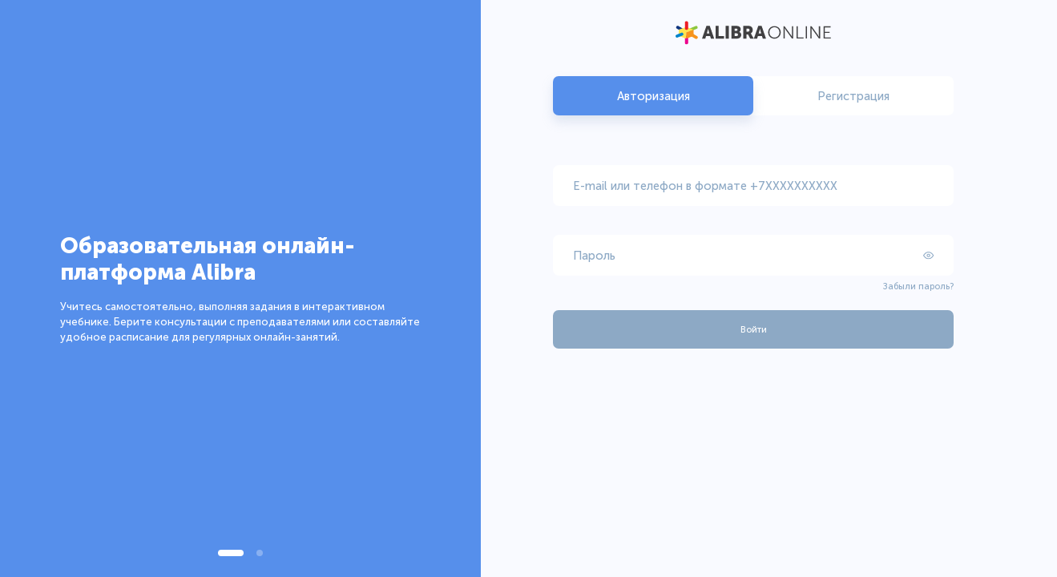

--- FILE ---
content_type: text/html; charset=utf-8
request_url: https://alibraonline.ru/login
body_size: 3692
content:
<!DOCTYPE html><html><head><meta charSet="UTF-8" class="next-head"/><title class="next-head">Авторизация</title><meta name="description" content="Alibra Online" class="next-head"/><meta name="viewport" content="width=device-width, initial-scale=1" class="next-head"/><link rel="icon" sizes="192x192" href="/static/img/icons/touch.png" class="next-head"/><link rel="apple-touch-icon" href="/static/img/icons/touch.png" class="next-head"/><link rel="icon" href="/static/img/icons/favicon.png" class="next-head"/><meta property="og:url" content="" class="next-head"/><meta property="og:title" content="Авторизация" class="next-head"/><meta property="og:description" content="Alibra Online" class="next-head"/><meta name="twitter:site" content="" class="next-head"/><meta name="twitter:card" content="summary_large_image" class="next-head"/><meta name="twitter:image" content="/static/img/icons/touch.png" class="next-head"/><meta property="og:image" content="/static/img/icons/touch.png" class="next-head"/><meta property="og:image:width" content="1200" class="next-head"/><meta property="og:image:height" content="630" class="next-head"/><link rel="stylesheet" href="https://cdn.callbackkiller.com/widget/cbk.css" class="next-head"/><script type="text/javascript" src="https://cdn.callbackkiller.com/widget/cbk.js?wcb_code=70cd8ce6ce710b235f64ddbfa4d6a9d8" charSet="UTF-8" class="next-head"></script><script class="next-head">(function(w,d,s,l,i){w[l]=w[l]||[];w[l].push({'gtm.start':
      new Date().getTime(),event:'gtm.js'});var f=d.getElementsByTagName(s)[0],
      j=d.createElement(s),dl=l!='dataLayer'?'&l='+l:'';j.async=true;j.src=
      'https://www.googletagmanager.com/gtm.js?id='+i+dl;f.parentNode.insertBefore(j,f);
      })(window,document,'script','dataLayer','GTM-WNJBZTL');</script><link rel="preload" href="/_next/static/iwUnaPEa3Ij~sMW27wQhP/pages/login.js" as="script"/><link rel="preload" href="/_next/static/iwUnaPEa3Ij~sMW27wQhP/pages/_app.js" as="script"/><link rel="preload" href="/_next/static/runtime/webpack-dcfa5313a1d9d7f2242a.js" as="script"/><link rel="preload" href="/_next/static/chunks/commons.58b0a94e643384535c56.js" as="script"/><link rel="preload" href="/_next/static/chunks/styles.655a0061863ef77a27ea.js" as="script"/><link rel="preload" href="/_next/static/runtime/main-e04798af6d9853e03913.js" as="script"/><link rel="stylesheet" href="/_next/static/css/commons.659ccb63.chunk.css"/><link rel="stylesheet" href="/_next/static/css/styles.89b02be5.chunk.css"/></head><body><div id="__next"><div class="preloader-wrap___V0zOR"><div class="load-cont___2t3CK"><svg xmlns="http://www.w3.org/2000/svg" viewBox="0 0 100 100"><circle cx="84" cy="50" r="0" fill="#0083ca"><animate attributeName="r" values="8;0;0;0;0" keyTimes="0;0.25;0.5;0.75;1" keySplines="0 0.5 0.5 1;0 0.5 0.5 1;0 0.5 0.5 1;0 0.5 0.5 1" calcMode="spline" dur="1.8s" repeatCount="indefinite" begin="0s"></animate><animate attributeName="cx" values="84;84;84;84;84" keyTimes="0;0.25;0.5;0.75;1" keySplines="0 0.5 0.5 1;0 0.5 0.5 1;0 0.5 0.5 1;0 0.5 0.5 1" calcMode="spline" dur="1.8s" repeatCount="indefinite" begin="0s"></animate></circle><circle cx="84" cy="50" r="3.0016" fill="#8cc841"><animate attributeName="r" values="0;8;8;8;0" keyTimes="0;0.25;0.5;0.75;1" keySplines="0 0.5 0.5 1;0 0.5 0.5 1;0 0.5 0.5 1;0 0.5 0.5 1" calcMode="spline" dur="1.8s" repeatCount="indefinite" begin="-0.9s"></animate><animate attributeName="cx" values="16;16;50;84;84" keyTimes="0;0.25;0.5;0.75;1" keySplines="0 0.5 0.5 1;0 0.5 0.5 1;0 0.5 0.5 1;0 0.5 0.5 1" calcMode="spline" dur="1.8s" repeatCount="indefinite" begin="-0.9s"></animate></circle><circle cx="71.2432" cy="50" r="8" fill="#fa961e"><animate attributeName="r" values="0;8;8;8;0" keyTimes="0;0.25;0.5;0.75;1" keySplines="0 0.5 0.5 1;0 0.5 0.5 1;0 0.5 0.5 1;0 0.5 0.5 1" calcMode="spline" dur="1.8s" repeatCount="indefinite" begin="-0.45s"></animate><animate attributeName="cx" values="16;16;50;84;84" keyTimes="0;0.25;0.5;0.75;1" keySplines="0 0.5 0.5 1;0 0.5 0.5 1;0 0.5 0.5 1;0 0.5 0.5 1" calcMode="spline" dur="1.8s" repeatCount="indefinite" begin="-0.45s"></animate></circle><circle cx="37.2432" cy="50" r="8" fill="#ed1c24"><animate attributeName="r" values="0;8;8;8;0" keyTimes="0;0.25;0.5;0.75;1" keySplines="0 0.5 0.5 1;0 0.5 0.5 1;0 0.5 0.5 1;0 0.5 0.5 1" calcMode="spline" dur="1.8s" repeatCount="indefinite" begin="0s"></animate><animate attributeName="cx" values="16;16;50;84;84" keyTimes="0;0.25;0.5;0.75;1" keySplines="0 0.5 0.5 1;0 0.5 0.5 1;0 0.5 0.5 1;0 0.5 0.5 1" calcMode="spline" dur="1.8s" repeatCount="indefinite" begin="0s"></animate></circle><circle cx="16" cy="50" r="4.99841" fill="#0083ca"><animate attributeName="r" values="0;0;8;8;8" keyTimes="0;0.25;0.5;0.75;1" keySplines="0 0.5 0.5 1;0 0.5 0.5 1;0 0.5 0.5 1;0 0.5 0.5 1" calcMode="spline" dur="1.8s" repeatCount="indefinite" begin="0s"></animate><animate attributeName="cx" values="16;16;16;50;84" keyTimes="0;0.25;0.5;0.75;1" keySplines="0 0.5 0.5 1;0 0.5 0.5 1;0 0.5 0.5 1;0 0.5 0.5 1" calcMode="spline" dur="1.8s" repeatCount="indefinite" begin="0s"></animate></circle></svg></div></div><div class="messages-wrap___1C_eC"></div><div class="app___C6B6Y"><div class="wrap___2OT-x"><div class="sidebar___O1zmU"><div class="wrap___eIRQ_ wrap___2OT-x" style="background-color:#568FEB"><div class="inner-cont___37bO2"><h2 class="title___2iia3">Образовательная онлайн-платформа Alibra</h2><p class="text___2ZtMs">Учитесь самостоятельно, выполняя задания в&nbsp;интерактивном учебнике. Берите консультации с&nbsp;преподавателями или составляйте удобное расписание для регулярных онлайн-занятий.</p><div class="img-wrap___1KSpm img-wrap___1CyDI"><img src="/static/img/auth/1.png" alt=""/></div></div></div><div class="pagination___3_P8_" style="bottom:2vw"><div class="box___2TcHK" style="width:56px"><div class="pagination-item___2ywXG active___2gqEE" style="width:32px;background-color:#ffffff"></div><div class="pagination-item___2ywXG" style="width:8px;background-color:#ffffff"></div></div></div></div></div><div class="auth-content-layout___29ws6"><div class="auth-parent___1tx-X"><div class="logo___10D8s"><img src="/static/img/common/logo_alt.svg" alt=""/></div><div class="content___3YKFd"><div class="toggle-wrap___lEHhg"><div class="radio-wrap___3ULk7"><div class="option-item___X3178 active___2JPm3">Авторизация</div><div class="option-item___X3178">Регистрация</div><div class="selection___2rwds" style="width:50%;transform:translateX(0%)"></div></div></div><form class="registration-form___3jjln" novalidate=""><div class="input-wrap___1j363"><div class="input-inner-wrap___kK-G7" style="background-color:white;border-color:white"><div class="placeholder___xJ2ow initial___3D_Y2">E-mail или телефон в формате +7XXXXXXXXXX</div><input name="username" autoComplete="__off" value=""/></div></div><div class="input-wrap___1j363"><div class="input-inner-wrap___kK-G7" style="background-color:white;border-color:white"><div class="placeholder___xJ2ow initial___3D_Y2">Пароль</div><input type="password" value="" name="password" autoComplete="__off"/><div class="show-password___33Abw"><img src="/static/img/ui/input/show.svg" alt=""/></div></div></div><div class="input-wrap___1j363 button-auth___1aSLQ"><button class="button-wrap-ao-ui___18jV9 large___3lhAg stretch___3nPef primary____fCdX" disabled="" type="button"><span>Войти</span></button><span class="forget-hint___2LDfN" style="cursor:pointer" tabindex="-10">Забыли пароль?</span></div></form></div></div></div></div></div><script id="__NEXT_DATA__" type="application/json">{"props":{"isServer":true,"initialState":{"auth":{"registrationUserData":{"name":"","email":"","phone":"","password":"","subscribeNews":false,"subscribeSms":false},"registrationSuccess":false,"loginUserData":{"username":"","password":""},"lastLogin":false},"cards":{"teacher":false,"student":false,"isFetched":false},"claims":{"claimsList":{"teacherSelection":[],"arbitration":[],"vacation":[],"freeze":[]},"isFetched":false},"common":{"backendPath":"https://api.alibraonline.ru","citiesList":[],"timezones":[],"preloader":true,"loadersArr":[],"materials":[],"materialsFetched":false},"messages":{"showMessage":false,"messageData":{"type":false,"text":false}},"schedule":{"upcomingSubjects":[],"showUpcoming":false,"subjects":[],"monthsLoaded":{"from":null,"to":null},"courses":{"groups":[]},"selectedSubject":null,"selectedCourse":{"instance":false,"accumulator":[]},"intervals":false,"dateParams":{"current":null,"max":null,"min":null},"popupState":{"subjectData":false,"freeze":false,"transfer":false,"plan":false,"teacherInterval":false,"teacherSubject":false,"teacherTransfer":false},"popupTypes":{"SUBJECT":"subjectData","FREEZE":"freeze","TRANSFER":"transfer","PLAN":"plan","TEACHER_INTERVAL":"teacherInterval","TEACHER_SUBJECT":"teacherSubject","TEACHER_TRANSFER":"teacherTransfer"},"locale":"","timezone":"","extra":true,"teacherPopup":{"interval":false,"date":{"startDate":false,"endDate":false}},"teacherTransferPopup":{},"subjectsFetched":false,"linked":false,"lastIntervalsTeacherId":null},"shop":{"coursesRes":[],"fetchedCourses":false,"banners":[],"fetchedBanners":false,"filters":false},"teacher":{"students":{"student_users":null,"groups":null},"fetchedStudents":false,"teacherInfo":false},"user":{"user":false,"initialUser":false,"isFetched":false,"isTeacher":false,"linkedAccounts":{},"payments":false},"dashboard":{"fetchedDashboard":false,"fetchedCurrentDashboard":false,"currentDashboard":{},"userCourses":[],"notifications":[],"currentCourse":"","dashboardsAccumulator":[]}},"initialProps":{"pageProps":{"initialRoute":"","mobileData":{"mobile":null,"tablet":null,"userAgent":null,"isMobile":false,"isTablet":false},"params":{"type":"login"},"pathname":"/login","statusCode":200}}},"page":"/login","query":{"type":"login"},"buildId":"iwUnaPEa3Ij~sMW27wQhP","runtimeConfig":{"API_URL":"https://api.alibraonline.ru/api/v1","BACKEND_PATH":"https://api.alibraonline.ru","WS_URL":"wss://notify.alibraonline.ru"}}</script><script async="" id="__NEXT_PAGE__/login" src="/_next/static/iwUnaPEa3Ij~sMW27wQhP/pages/login.js"></script><script async="" id="__NEXT_PAGE__/_app" src="/_next/static/iwUnaPEa3Ij~sMW27wQhP/pages/_app.js"></script><script src="/_next/static/runtime/webpack-dcfa5313a1d9d7f2242a.js" async=""></script><script src="/_next/static/chunks/commons.58b0a94e643384535c56.js" async=""></script><script src="/_next/static/chunks/styles.655a0061863ef77a27ea.js" async=""></script><script src="/_next/static/runtime/main-e04798af6d9853e03913.js" async=""></script></body></html>

--- FILE ---
content_type: text/css; charset=UTF-8
request_url: https://alibraonline.ru/_next/static/css/commons.659ccb63.chunk.css
body_size: 4965
content:
.button-wrap-ao-ui___18jV9 {
  max-width: max-content;
  height: 2.875rem;
  margin: 0;
  padding: 0.375rem 1.875rem;
  box-sizing: border-box;
  display: flex;
  justify-content: center;
  align-items: center;
  color: white;
  border-radius: 0.55vw;
  border: 2px solid;
  outline: none;
  cursor: pointer;
  transition: background-color 0.25s cubic-bezier(0.455, 0.03, 0.515, 0.955), border-color 0.25s cubic-bezier(0.455, 0.03, 0.515, 0.955), color 0.2s cubic-bezier(0.455, 0.03, 0.515, 0.955);
  font-family: 'Museo Sans', sans-serif; }
  .button-wrap-ao-ui___18jV9 span {
    text-align: center;
    font-size: 0.875rem;
    line-height: 0;
    font-weight: 500;
    color: currentColor;
    white-space: nowrap;
    pointer-events: none; }
  .button-wrap-ao-ui___18jV9.small___2y6lq {
    min-width: 8.125rem;
    padding: 0.375rem 1.25rem; }
  .button-wrap-ao-ui___18jV9.medium___1TY-2 {
    min-width: 12.5rem; }
  .button-wrap-ao-ui___18jV9.large___3lhAg {
    min-width: 12.5rem;
    height: 3.75rem; }
  .button-wrap-ao-ui___18jV9.stretch___3nPef {
    min-width: 100%; }
  .button-wrap-ao-ui___18jV9.primary____fCdX {
    background-color: #0083ca;
    border-color: #0083ca; }
    .button-wrap-ao-ui___18jV9.primary____fCdX:hover {
      background-color: #04679d;
      border-color: #04679d; }
  .button-wrap-ao-ui___18jV9.stroke-primary___3ToE5 {
    background-color: transparent;
    color: #0083ca;
    border-color: #0083ca; }
    .button-wrap-ao-ui___18jV9.stroke-primary___3ToE5:hover {
      background-color: #0083ca;
      border-color: #0083ca;
      color: white; }
  .button-wrap-ao-ui___18jV9.accent___2Lux4 {
    background-color: #8cc841;
    border-color: #8cc841; }
    .button-wrap-ao-ui___18jV9.accent___2Lux4:hover {
      background-color: #86c13c;
      border-color: #86c13c; }
  .button-wrap-ao-ui___18jV9.stroke-accent___1q7My {
    background-color: transparent;
    color: #8cc841;
    border-color: #8cc841; }
    .button-wrap-ao-ui___18jV9.stroke-accent___1q7My:hover {
      background-color: #8cc841;
      border-color: #8cc841;
      color: white; }
  .button-wrap-ao-ui___18jV9.warn___3JbEC {
    background-color: #ed1c24;
    border-color: #ed1c24; }
    .button-wrap-ao-ui___18jV9.warn___3JbEC:hover {
      background-color: #d4141c;
      border-color: #d4141c; }
  .button-wrap-ao-ui___18jV9.stroke-warn___3Ug-l {
    background-color: transparent;
    color: #ed1c24;
    border-color: #ed1c24; }
    .button-wrap-ao-ui___18jV9.stroke-warn___3Ug-l:hover {
      background-color: #ed1c24;
      border-color: #ed1c24;
      color: white; }
  .button-wrap-ao-ui___18jV9.neutral___34NDT {
    background-color: #e8ecff;
    border-color: #e8ecff;
    color: #354052; }
    .button-wrap-ao-ui___18jV9.neutral___34NDT:hover {
      background-color: #0083ca;
      border-color: #0083ca;
      color: white; }
  .button-wrap-ao-ui___18jV9.yellow___2nzqD {
    background-color: #f9db01;
    border-color: #f9db01;
    color: #354052; }
    .button-wrap-ao-ui___18jV9.yellow___2nzqD:hover {
      background-color: transparent;
      color: #f9db01; }
  .button-wrap-ao-ui___18jV9:disabled {
    background-color: #8da9c5;
    border-color: #8da9c5;
    pointer-events: none; }
    .button-wrap-ao-ui___18jV9:disabled span {
      pointer-events: none; }

.btn-wrap___2Fofj {
  width: 100%;
  height: 100%;
  min-height: 1.5rem;
  display: flex;
  justify-content: flex-start;
  align-items: center;
  cursor: pointer; }
  .btn-wrap___2Fofj.center___2tlrf {
    justify-content: center; }
  .btn-wrap___2Fofj .btn-inner-wrap___etIxY {
    display: flex;
    flex-direction: row;
    align-items: center; }
    .btn-wrap___2Fofj .btn-inner-wrap___etIxY .text___1p0et {
      color: currentColor;
      font-size: 1rem;
      font-weight: 700; }
    .btn-wrap___2Fofj .btn-inner-wrap___etIxY .arrow___29qut {
      margin-top: 0.1875rem;
      margin-left: 0.3125rem; }
      .btn-wrap___2Fofj .btn-inner-wrap___etIxY .arrow___29qut svg {
        overflow: visible;
        width: 1.5625rem;
        height: 1.5625rem; }
        .btn-wrap___2Fofj .btn-inner-wrap___etIxY .arrow___29qut svg path {
          transform: translateX(0%);
          transition: transform 0.55s cubic-bezier(0.47, 0, 0.745, 0.715); }
        .btn-wrap___2Fofj .btn-inner-wrap___etIxY .arrow___29qut svg circle {
          transform: translateX(20%);
          stroke-dasharray: 113 113;
          stroke-dashoffset: 113;
          transition: stroke-dashoffset 0.45s cubic-bezier(0.47, 0, 0.745, 0.715); }
  .btn-wrap___2Fofj:hover .btn-inner-wrap___etIxY .arrow___29qut svg path {
    transform: translateX(20%);
    transition: transform 0.55s cubic-bezier(0.39, 0.575, 0.565, 1); }
  .btn-wrap___2Fofj:hover .btn-inner-wrap___etIxY .arrow___29qut svg circle {
    stroke-dashoffset: 0;
    transition: stroke-dashoffset 0.45s cubic-bezier(0.39, 0.575, 0.565, 1); }
  .btn-wrap___2Fofj.reverse___DaCQG .btn-inner-wrap___etIxY .text___1p0et {
    order: 2; }
  .btn-wrap___2Fofj.reverse___DaCQG .btn-inner-wrap___etIxY .arrow___29qut {
    transform: scaleX(-1);
    margin-left: 0;
    margin-right: 0.3125rem; }

.chip-wrap___2ieF8 {
  padding: 0.5rem 1.25rem;
  border: 1px solid currentColor;
  border-radius: 18px;
  cursor: pointer;
  box-sizing: border-box;
  background-color: transparent;
  margin-right: 0.625rem;
  margin-bottom: 0.625rem;
  transition: background-color 0.15s cubic-bezier(0.55, 0.085, 0.68, 0.53), border-color 0.2s cubic-bezier(0.455, 0.03, 0.515, 0.955); }
  .chip-wrap___2ieF8 span {
    font-size: 1rem;
    line-height: 0.9;
    color: currentColor;
    text-align: center;
    transition: color 0.2s cubic-bezier(0.455, 0.03, 0.515, 0.955);
    white-space: nowrap; }
  .chip-wrap___2ieF8:hover {
    background-color: currentColor;
    transition: background-color 0.2s cubic-bezier(0.25, 0.46, 0.45, 0.94), border-color 0.2s cubic-bezier(0.455, 0.03, 0.515, 0.955); }
    .chip-wrap___2ieF8:hover span {
      color: white; }
  .chip-wrap___2ieF8.selected___Lc6Og {
    background-color: #0083ca;
    border-color: #0083ca;
    transition: background-color 0.2s cubic-bezier(0.455, 0.03, 0.515, 0.955), border-color 0.2s cubic-bezier(0.455, 0.03, 0.515, 0.955);
    pointer-events: none; }
    .chip-wrap___2ieF8.selected___Lc6Og span {
      color: white; }
  .chip-wrap___2ieF8.parent___r6hPF span {
    font-size: unset !important; }
  .chip-wrap___2ieF8.parent___r6hPF.selected___Lc6Og {
    background-color: currentColor !important;
    border-color: currentColor !important; }

.ui-slider-outer-wrap___2Nw_x {
  width: 100%;
  height: 100%;
  position: relative; }

.ui-slider-wrap___1-_wZ {
  width: 100%;
  height: 100%;
  position: relative; }
  .ui-slider-wrap___1-_wZ > * {
    width: 100%;
    height: 100%;
    position: absolute;
    top: 0;
    left: 0; }

.ui-slide-wrap___1i80f {
  width: 100%; }

.ui-slide-img___2KbvV {
  width: 100%; }

.ui-slide-enter___18oeF .ui-slide-wrap___1i80f > *:not(.ui-slide-img___2KbvV) {
  transform: translateX(17.5%);
  opacity: 0; }

.ui-slide-enter___18oeF .ui-slide-img___2KbvV {
  opacity: 1;
  transform: translateX(0); }

.ui-slide-enter-active___2nN5w .ui-slide-wrap___1i80f > *:not(.ui-slide-img___2KbvV) {
  transform: translateX(0);
  opacity: 1;
  transition: opacity 0.275s cubic-bezier(0.25, 0.46, 0.45, 0.94), transform 0.55s cubic-bezier(0.25, 0.46, 0.45, 0.94);
  transition-delay: 0.15s; }

.ui-slide-enter-active___2nN5w .ui-slide-img___2KbvV {
  opacity: 1;
  transform: translateX(0);
  transition: opacity 0.18333s cubic-bezier(0.25, 0.46, 0.45, 0.94), transform 0.275s cubic-bezier(0.25, 0.46, 0.45, 0.94);
  transition-delay: 0.15s; }

.ui-slide-exit___12Kc8 .ui-slide-wrap___1i80f > *:not(.ui-slide-img___2KbvV) {
  transform: translateX(0);
  opacity: 1; }

.ui-slide-exit___12Kc8 .ui-slide-img___2KbvV {
  opacity: 1;
  transform: translateX(0); }

.ui-slide-exit-active___3_eKM .ui-slide-wrap___1i80f > *:not(.ui-slide-img___2KbvV) {
  transform: translateX(-21.875%);
  opacity: 0;
  transition: opacity 0.48s cubic-bezier(0.55, 0.085, 0.68, 0.53), transform 0.6s cubic-bezier(0.55, 0.085, 0.68, 0.53); }

.ui-slide-exit-active___3_eKM .ui-slide-img___2KbvV {
  opacity: 0;
  transform: translateX(-6%);
  transition: opacity 0.4s cubic-bezier(0.55, 0.085, 0.68, 0.53), transform 0.6s cubic-bezier(0.55, 0.085, 0.68, 0.53); }

.pagination___3_P8_ {
  width: 100%;
  height: 8px;
  position: absolute;
  bottom: 2vw;
  left: 0;
  display: flex;
  justify-content: center;
  align-items: center; }
  .pagination___3_P8_ .box___2TcHK {
    display: flex;
    justify-content: space-between;
    align-items: center;
    position: relative; }
  .pagination___3_P8_ .pagination-item___2ywXG {
    width: 8px;
    height: 8px;
    border-radius: 4px;
    background-color: #10357f;
    opacity: 0.3;
    cursor: pointer;
    transform: translateZ(-1px);
    perspective: 1px;
    transition: opacity 0.35s cubic-bezier(0.645, 0.045, 0.355, 1), width 0.35s ease;
    position: relative; }
    .pagination___3_P8_ .pagination-item___2ywXG::before {
      content: '';
      width: 16px;
      height: 16px;
      position: absolute;
      top: 50%;
      left: 50%;
      transform: translate(-50%, -50%); }
    .pagination___3_P8_ .pagination-item___2ywXG.active___2gqEE {
      pointer-events: none;
      opacity: 1; }
    .pagination___3_P8_ .pagination-item___2ywXG:nth-of-type(1) {
      margin-left: 0; }
    .pagination___3_P8_ .pagination-item___2ywXG:nth-last-of-type(1) {
      margin-right: 0; }

.head-wrap___3k8F4 {
  width: 100%;
  display: flex;
  justify-content: space-between;
  align-items: flex-end; }
  .head-wrap___3k8F4 h1 {
    margin: 0;
    padding: 0;
    font-size: 2.125rem;
    line-height: 0.9;
    font-weight: 700;
    white-space: nowrap; }
  .head-wrap___3k8F4 .nav-panel___1fKz1 {
    display: flex;
    justify-content: flex-end;
    align-items: center;
    font-size: 1rem;
    font-weight: 500;
    color: #8da9c5;
    position: relative;
    border-bottom: 2px solid #cfd7d8; }
    .head-wrap___3k8F4 .nav-panel___1fKz1 .tab___-Cx90 {
      padding: 0.625rem 1rem;
      cursor: pointer;
      transition: color 0.2s cubic-bezier(0.55, 0.085, 0.68, 0.53); }
      .head-wrap___3k8F4 .nav-panel___1fKz1 .tab___-Cx90:hover, .head-wrap___3k8F4 .nav-panel___1fKz1 .tab___-Cx90.active___3TdfO {
        color: #568feb;
        transition: color 0.25s cubic-bezier(0.25, 0.46, 0.45, 0.94); }
      .head-wrap___3k8F4 .nav-panel___1fKz1 .tab___-Cx90.active___3TdfO {
        pointer-events: none; }
    .head-wrap___3k8F4 .nav-panel___1fKz1 .nav-helper___tpY4Y {
      height: 4px;
      position: absolute;
      bottom: -2px;
      left: 0;
      background: #568feb;
      transition: transform 0.3s cubic-bezier(0.455, 0.03, 0.515, 0.955), width 0.2s ease 0.1s; }
      .head-wrap___3k8F4 .nav-panel___1fKz1 .nav-helper___tpY4Y.data___39kHw {
        width: 100px;
        transform: translateX(0); }

.tabbar-wrap___1yyC9 {
  width: 100%;
  min-width: 920px; }
  .tabbar-wrap___1yyC9 .tabbar-body___kbR08 {
    width: 100%;
    position: relative; }
    .tabbar-wrap___1yyC9 .tabbar-body___kbR08 .tab-item___3CSn6 {
      width: 100%;
      position: absolute;
      top: 0;
      left: 0; }

.tabbar-enter___3GPFk {
  max-height: 0;
  opacity: 0;
  transform: translateY(50px); }

.tabbar-enter-active___2LkyC {
  max-height: 1000000vw;
  opacity: 1;
  transform: translateY(0);
  transition: max-height 0s ease, opacity 0.375s cubic-bezier(0.215, 0.61, 0.355, 1), transform 0.5s cubic-bezier(0.215, 0.61, 0.355, 1);
  transition-delay: 0.3s; }

.tabbar-exit___3fKJs {
  opacity: 1; }

.tabbar-exit-active___2Zjeq {
  opacity: 0;
  transform: translateY(-50px);
  transition: opacity 0.375s cubic-bezier(0.55, 0.055, 0.675, 0.19), transform 0.5s cubic-bezier(0.55, 0.055, 0.675, 0.19); }

.cb-inner-wrap___Hbkaq {
  width: 100%;
  height: 100%;
  margin: 0;
  padding: 0;
  display: flex;
  justify-content: space-between;
  align-items: center;
  cursor: pointer; }
  .cb-inner-wrap___Hbkaq .tick___JgKMu {
    width: 1.25rem;
    height: 1.25rem;
    box-sizing: border-box;
    border: 2px solid #8da9c5;
    background-color: transparent;
    overflow: hidden;
    display: flex;
    justify-content: center;
    align-items: center;
    border-radius: 4px;
    transition: border-color 0.25s cubic-bezier(0.455, 0.03, 0.515, 0.955), background-color 0.25s cubic-bezier(0.455, 0.03, 0.515, 0.955); }
    .cb-inner-wrap___Hbkaq .tick___JgKMu img {
      width: 0.875rem;
      height: 0.875rem;
      object-fit: contain;
      object-position: center;
      opacity: 0;
      transition: opacity 0.2s cubic-bezier(0.55, 0.085, 0.68, 0.53); }
    .cb-inner-wrap___Hbkaq .tick___JgKMu.checked___2gVbu {
      background-color: #0083ca;
      border-color: #0083ca; }
      .cb-inner-wrap___Hbkaq .tick___JgKMu.checked___2gVbu img {
        opacity: 1;
        transition: opacity 0.25s cubic-bezier(0.25, 0.46, 0.45, 0.94); }
  .cb-inner-wrap___Hbkaq .placeholder___1YVOb {
    width: calc(100% - 1.75rem);
    font-size: 1rem;
    line-height: 1.2; }

.cb-alt-inner-wrap___2vTw8 {
  width: 100%;
  height: 100%;
  display: flex;
  justify-content: space-between;
  align-items: center;
  cursor: pointer; }
  .cb-alt-inner-wrap___2vTw8 .check-wrap___1hTX- {
    width: 1.125rem;
    height: 1.125rem;
    border-radius: 100%;
    margin: 0;
    padding: 0;
    box-sizing: border-box;
    border: 2px solid #8da9c5;
    overflow: hidden;
    transition: border-color 0.25s cubic-bezier(0.455, 0.03, 0.515, 0.955), background-color 0.25s cubic-bezier(0.455, 0.03, 0.515, 0.955);
    position: relative; }
    .cb-alt-inner-wrap___2vTw8 .check-wrap___1hTX-.checked___3Zooe {
      border-color: #0083ca;
      background-color: #0083ca; }
  .cb-alt-inner-wrap___2vTw8 .placeholder___1wD3U {
    width: calc(100% - 1.75rem);
    font-size: 1rem;
    line-height: 1.2; }

.input-inner-wrap___kK-G7 {
  width: 100%;
  box-sizing: border-box;
  margin: 0;
  padding: 1.875rem 1.875rem 0.54vw;
  display: flex;
  justify-content: flex-start;
  align-items: flex-end;
  position: relative;
  background: white;
  overflow: hidden;
  border: 1px solid white;
  border-radius: 0.55vw;
  box-shadow: 0px 8px 14px rgba(162, 183, 209, 0);
  transition: box-shadow 0.2s cubic-bezier(0.55, 0.085, 0.68, 0.53), border-color 0.25s cubic-bezier(0.455, 0.03, 0.515, 0.955); }
  .input-inner-wrap___kK-G7.focus___3dzpk {
    box-shadow: 0px 8px 14px rgba(162, 183, 209, 0.3);
    transition: box-shadow 0.15s cubic-bezier(0.25, 0.46, 0.45, 0.94), border-color 0.25s cubic-bezier(0.455, 0.03, 0.515, 0.955); }
  .input-inner-wrap___kK-G7.disabled___1YVrR {
    pointer-events: none;
    opacity: 0.6; }
  .input-inner-wrap___kK-G7.has-error___8vd6i {
    border-color: #ed1c24 !important; }
    .input-inner-wrap___kK-G7.has-error___8vd6i input {
      color: #ed1c24; }
  .input-inner-wrap___kK-G7.order___1kZof {
    padding: 1.5625rem 1.625rem 0.9375rem;
    border: 0; }
    .input-inner-wrap___kK-G7.order___1kZof .placeholder___xJ2ow {
      font-size: 0.875rem;
      font-weight: 700;
      left: 1.5625rem; }
    .input-inner-wrap___kK-G7.order___1kZof input {
      font-size: 0.875rem;
      font-weight: 700; }
  .input-inner-wrap___kK-G7.no-placeholder___8x138 {
    padding: 0.9375rem 1.625rem;
    border: 0; }
    .input-inner-wrap___kK-G7.no-placeholder___8x138 .placeholder___xJ2ow {
      display: none; }
    .input-inner-wrap___kK-G7.no-placeholder___8x138 input {
      font-size: 0.875rem;
      font-weight: 700; }
  .input-inner-wrap___kK-G7.readonly___3kwla input {
    cursor: default; }
  .input-inner-wrap___kK-G7 .placeholder___xJ2ow {
    width: calc(100% - 3.12vw);
    position: absolute;
    left: 1.875rem;
    top: 50%;
    font-size: 1.125rem;
    line-height: 1;
    color: #8da9c5;
    font-weight: 500;
    transform-origin: 0% 0%;
    z-index: 1;
    pointer-events: none;
    will-change: transform; }
    .input-inner-wrap___kK-G7 .placeholder___xJ2ow.initial___3D_Y2 {
      transform: translateY(-50%);
      transition: transform 0.2s cubic-bezier(0.25, 0.46, 0.45, 0.94); }
    .input-inner-wrap___kK-G7 .placeholder___xJ2ow.has-value___1xdiN {
      transform: translateY(-100%) scale(0.6);
      transition: transform 0.15s cubic-bezier(0.55, 0.085, 0.68, 0.53); }
  .input-inner-wrap___kK-G7 .show-password___33Abw {
    width: 1vw;
    height: 1vw;
    display: flex;
    justify-content: center;
    align-items: center;
    position: absolute;
    right: 1.875rem;
    top: 50%;
    transform: translateY(-50%);
    cursor: pointer; }
    .input-inner-wrap___kK-G7 .show-password___33Abw img {
      width: 100%;
      height: 100%;
      object-fit: contain; }
  .input-inner-wrap___kK-G7 input {
    width: 100%;
    height: 100%;
    margin: 0;
    padding: 0;
    font-size: 1.125rem;
    line-height: 0;
    font-family: 'Museo Sans', sans-serif;
    border: none;
    outline: none;
    background: transparent;
    background-color: transparent;
    color: inherit; }
    .input-inner-wrap___kK-G7 input::placeholder {
      display: none;
      opacity: 0;
      color: transparent; }
    .input-inner-wrap___kK-G7 input[disabled] {
      pointer-events: none; }

.radio-wrap___3ULk7 {
  width: 100%;
  height: 100%;
  max-height: 3.75rem;
  margin: 0;
  padding: 0;
  display: flex;
  justify-content: flex-start;
  align-items: stretch;
  background-color: white;
  border-radius: 0.55vw;
  position: relative; }
  .radio-wrap___3ULk7 .option-item___X3178 {
    width: 100%;
    height: 100%;
    display: flex;
    justify-content: center;
    align-items: center;
    text-align: center;
    font-size: 1.125rem;
    color: #8da9c5;
    transition: color 0.25s cubic-bezier(0.455, 0.03, 0.515, 0.955);
    position: relative;
    z-index: 2;
    cursor: pointer; }
    .radio-wrap___3ULk7 .option-item___X3178.active___2JPm3 {
      color: white;
      pointer-events: none; }
  .radio-wrap___3ULk7 .selection___2rwds {
    height: 100%;
    background-color: #568feb;
    position: absolute;
    z-index: 1;
    top: 0;
    left: 0;
    transform-origin: 100% 50%;
    transition: transform 0.3s cubic-bezier(0.455, 0.03, 0.515, 0.955);
    will-change: transform;
    border-radius: 0.55vw;
    box-shadow: 0 8px 14px 0 rgba(162, 183, 209, 0.3); }

.select-inner-wrap___26AgK {
  width: 100%;
  box-sizing: border-box;
  margin: 0;
  padding: 0;
  display: flex;
  justify-content: center;
  align-items: center;
  position: relative; }
  .select-inner-wrap___26AgK.no-placeholder___1SubI .options-wrap___1WG1y .option-item___3Dhf0 {
    padding: 0.9375rem 1.625rem; }
  .select-inner-wrap___26AgK .chevron___2uaKs {
    width: 0.875rem;
    height: 0.875rem;
    display: flex;
    justify-content: center;
    align-items: center;
    transform-origin: 50% 50%;
    will-change: transform;
    transition: transform 0.25s cubic-bezier(0.455, 0.03, 0.515, 0.955);
    position: absolute;
    right: 1.25rem;
    top: 50%;
    transform: translateY(-50%) rotate(0);
    pointer-events: none; }
    .select-inner-wrap___26AgK .chevron___2uaKs.focus___RPD6J {
      transform: translateY(-50%) rotate(-180deg); }
    .select-inner-wrap___26AgK .chevron___2uaKs img {
      width: 100%;
      height: 100%;
      object-fit: contain; }
  .select-inner-wrap___26AgK .options-wrap___1WG1y {
    width: 100%;
    max-height: 15vw;
    background: white;
    position: absolute;
    z-index: 10;
    left: 0;
    overflow-x: hidden;
    overflow: auto;
    pointer-events: none;
    opacity: 0;
    z-index: -100;
    transition: z-index 0s ease 0.25s, opacity 0.25s cubic-bezier(0.55, 0.085, 0.68, 0.53), box-shadow 0.2s cubic-bezier(0.55, 0.085, 0.68, 0.53);
    top: calc(100% - 0.75rem);
    border-radius: 0 0 0.55vw 0.55vw;
    box-shadow: 0px 8px 14px rgba(162, 183, 209, 0); }
    .select-inner-wrap___26AgK .options-wrap___1WG1y.bottom___NomgI {
      top: calc(100% - 0.75rem);
      border-radius: 0 0 0.55vw 0.55vw;
      box-shadow: 0px 8px 14px rgba(162, 183, 209, 0); }
    .select-inner-wrap___26AgK .options-wrap___1WG1y.top___3DAyY {
      bottom: calc(100% - 0.75rem);
      border-radius: 0.55vw 0.55vw 0 0;
      box-shadow: 0px -8px 14px rgba(162, 183, 209, 0); }
    .select-inner-wrap___26AgK .options-wrap___1WG1y.show___nf7ym {
      opacity: 1;
      z-index: 100;
      pointer-events: all;
      transition: z-index 0s ease, opacity 0.2s cubic-bezier(0.25, 0.46, 0.45, 0.94), box-shadow 0.15s cubic-bezier(0.25, 0.46, 0.45, 0.94);
      box-shadow: 0px 0.75rem 14px rgba(162, 183, 209, 0.3); }
      .select-inner-wrap___26AgK .options-wrap___1WG1y.show___nf7ym.bottom___NomgI {
        box-shadow: 0px 0.75rem 14px rgba(162, 183, 209, 0.3); }
      .select-inner-wrap___26AgK .options-wrap___1WG1y.show___nf7ym.top___3DAyY {
        box-shadow: 0px -getRem(12) 14px rgba(162, 183, 209, 0.3); }
    .select-inner-wrap___26AgK .options-wrap___1WG1y .option-item___3Dhf0 {
      width: 100%;
      margin: 0;
      padding: 0.875rem 1.875rem;
      box-sizing: border-box;
      font-size: 1rem;
      color: #8da9c5;
      font-weight: 500;
      cursor: pointer;
      transition: color 0.2s cubic-bezier(0.455, 0.03, 0.515, 0.955);
      position: relative; }
      .select-inner-wrap___26AgK .options-wrap___1WG1y .option-item___3Dhf0:hover {
        color: #354052; }
      .select-inner-wrap___26AgK .options-wrap___1WG1y .option-item___3Dhf0:after {
        content: '';
        width: calc(100% - 3.75rem);
        height: 1px;
        background: #e8ecff;
        position: absolute;
        bottom: 0;
        left: 1.875rem; }
      .select-inner-wrap___26AgK .options-wrap___1WG1y .option-item___3Dhf0:nth-last-child(1)::after {
        content: none; }

.datepicker-inner-wrap___2Rt2b {
  width: 100%;
  height: 100%;
  min-height: 2.25rem;
  border-radius: 10px;
  color: inherit; }
  .datepicker-inner-wrap___2Rt2b .alibra-ui-picker___1enQX {
    width: 100%;
    height: 100%;
    box-sizing: border-box; }
    .datepicker-inner-wrap___2Rt2b .alibra-ui-picker___1enQX input {
      width: 100%;
      height: 100%;
      padding-top: 0.5rem;
      padding-bottom: 0.5rem; }



--- FILE ---
content_type: text/css; charset=UTF-8
request_url: https://alibraonline.ru/_next/static/css/styles.89b02be5.chunk.css
body_size: 40138
content:
.error___3lEAN {
  width: 100vw;
  height: 100vh;
  position: fixed;
  top: 0;
  left: 0;
  z-index: 1000;
  overflow: hidden;
  display: flex;
  flex-direction: column;
  justify-content: center;
  align-items: center;
  color: white; }
  .error___3lEAN img {
    height: 8rem;
    object-fit: contain;
    pointer-events: none; }
  .error___3lEAN h1 {
    font-weight: 900;
    font-size: 24.375rem;
    line-height: 0.7;
    margin: 0;
    margin-top: 3.75rem;
    pointer-events: none; }
  .error___3lEAN p {
    font-weight: 700;
    font-size: 2.125rem;
    line-height: 1.25;
    margin: 0;
    margin-top: 3.75rem;
    text-align: center;
    pointer-events: none; }
  .error___3lEAN a {
    font-size: 1.125rem;
    font-weight: 700;
    background-color: white;
    text-decoration: none;
    border-radius: 0.55vw;
    padding: 1rem 3.75rem;
    margin-top: 1.5rem;
    transition: box-shadow 0.25s ease;
    pointer-events: all; }
    .error___3lEAN a:hover {
      box-shadow: 0 8px 14px 0 rgba(162, 183, 209, 0.3); }

.sidebar___kLguO {
  width: 280px;
  min-width: 280px;
  height: 100vh;
  box-shadow: 0 8px 14px 0 rgba(162, 183, 209, 0.3);
  background-color: white;
  position: fixed;
  top: 0;
  left: 0;
  z-index: 1000; }
  .sidebar___kLguO a {
    text-decoration: none; }
  .sidebar___kLguO .inner-cont___2btFX {
    width: 100%;
    height: 100%;
    min-height: 750px;
    padding: 2.75rem 2.5rem;
    display: flex;
    flex-direction: column;
    justify-content: space-between;
    align-items: center;
    box-sizing: border-box;
    overflow-x: hidden;
    overflow-y: auto; }
  .sidebar___kLguO .top___1oNVu {
    padding-bottom: 1.875rem; }
    .sidebar___kLguO .top___1oNVu .menu___2gCkJ {
      margin-top: 1.25rem; }
    .sidebar___kLguO .top___1oNVu .mobile-book___2rzQy {
      display: none; }
  .sidebar___kLguO .logo___26U_t {
    width: 152px;
    height: 2.75rem;
    min-height: 30px;
    margin: 0 auto; }
    .sidebar___kLguO .logo___26U_t a {
      width: 100%;
      height: 100%;
      display: flex;
      justify-content: center;
      align-items: center; }
      .sidebar___kLguO .logo___26U_t a img {
        width: 100%;
        height: 100%;
        object-fit: contain; }
  .sidebar___kLguO .notice-cards-wrap___rz24m {
    width: 100%;
    height: 170px;
    position: relative;
    margin-top: 2.5rem; }
  .sidebar___kLguO .menu___2gCkJ {
    width: 100%; }
    .sidebar___kLguO .menu___2gCkJ .menu-item___d0S8l {
      width: 100%;
      padding: 0.875rem 1.375rem;
      display: flex;
      justify-content: space-between;
      align-items: center;
      background-color: transparent;
      border-radius: 0.55vw;
      cursor: pointer;
      box-sizing: border-box;
      transition: color 0.2s cubic-bezier(0.55, 0.085, 0.68, 0.53), background 0.2s cubic-bezier(0.55, 0.085, 0.68, 0.53); }
      .sidebar___kLguO .menu___2gCkJ .menu-item___d0S8l a,
      .sidebar___kLguO .menu___2gCkJ .menu-item___d0S8l span,
      .sidebar___kLguO .menu___2gCkJ .menu-item___d0S8l div {
        transition: color 0.2s cubic-bezier(0.55, 0.085, 0.68, 0.53); }
      .sidebar___kLguO .menu___2gCkJ .menu-item___d0S8l:hover, .sidebar___kLguO .menu___2gCkJ .menu-item___d0S8l.active___wHajd {
        color: #0083ca;
        transition: color 0.25s cubic-bezier(0.25, 0.46, 0.45, 0.94), background 0.25s cubic-bezier(0.25, 0.46, 0.45, 0.94); }
        .sidebar___kLguO .menu___2gCkJ .menu-item___d0S8l:hover a,
        .sidebar___kLguO .menu___2gCkJ .menu-item___d0S8l:hover span,
        .sidebar___kLguO .menu___2gCkJ .menu-item___d0S8l:hover div, .sidebar___kLguO .menu___2gCkJ .menu-item___d0S8l.active___wHajd a,
        .sidebar___kLguO .menu___2gCkJ .menu-item___d0S8l.active___wHajd span,
        .sidebar___kLguO .menu___2gCkJ .menu-item___d0S8l.active___wHajd div {
          color: #0083ca;
          transition: color 0.25s cubic-bezier(0.25, 0.46, 0.45, 0.94); }
        .sidebar___kLguO .menu___2gCkJ .menu-item___d0S8l:hover .menu-item-icon-wrap___20vI7.top-menu-icon___16-4d img.icon___1rXAk, .sidebar___kLguO .menu___2gCkJ .menu-item___d0S8l.active___wHajd .menu-item-icon-wrap___20vI7.top-menu-icon___16-4d img.icon___1rXAk {
          filter: grayscale(0);
          transition: filter 0.25s cubic-bezier(0.25, 0.46, 0.45, 0.94); }
      .sidebar___kLguO .menu___2gCkJ .menu-item___d0S8l.active___wHajd {
        pointer-events: none;
        background-color: #e8ecff; }
      .sidebar___kLguO .menu___2gCkJ .menu-item___d0S8l .menu-item-icon-wrap___20vI7 {
        width: 1.5rem;
        height: 1.5rem;
        min-height: 16.5px;
        padding: 0;
        display: flex;
        justify-content: center;
        align-items: center;
        position: relative; }
        .sidebar___kLguO .menu___2gCkJ .menu-item___d0S8l .menu-item-icon-wrap___20vI7.top-menu-icon___16-4d img.icon___1rXAk {
          filter: grayscale(1);
          transition: filter 0.2s cubic-bezier(0.55, 0.085, 0.68, 0.53); }
        .sidebar___kLguO .menu___2gCkJ .menu-item___d0S8l .menu-item-icon-wrap___20vI7 img {
          width: 100%;
          height: 100%;
          object-fit: contain; }
        .sidebar___kLguO .menu___2gCkJ .menu-item___d0S8l .menu-item-icon-wrap___20vI7 .icon-label-wrap___18TME {
          width: 1.5rem;
          height: 1.5rem;
          padding: 0;
          background: #ed1c24;
          display: flex;
          justify-content: center;
          align-items: center;
          border-radius: 100%;
          position: absolute;
          top: -55%;
          right: -55%; }
          .sidebar___kLguO .menu___2gCkJ .menu-item___d0S8l .menu-item-icon-wrap___20vI7 .icon-label-wrap___18TME span {
            width: 100%;
            text-align: center;
            font-size: 10px;
            color: white;
            white-space: nowrap;
            font-weight: 500; }
      .sidebar___kLguO .menu___2gCkJ .menu-item___d0S8l > a,
      .sidebar___kLguO .menu___2gCkJ .menu-item___d0S8l > div {
        display: block;
        width: calc(100% - 1.5rem);
        padding-left: 1rem;
        box-sizing: border-box;
        font-weight: 500;
        font-size: 1.125rem;
        line-height: 1.2;
        color: #354052; }
      .sidebar___kLguO .menu___2gCkJ .menu-item___d0S8l .avatar___vlr06 {
        width: 100%;
        height: 100%;
        padding: 0; }
    .sidebar___kLguO .menu___2gCkJ.bottom___IVANJ {
      padding-top: 1.875rem;
      border-top: 1px solid #e8ecff; }
      .sidebar___kLguO .menu___2gCkJ.bottom___IVANJ .menu-item___d0S8l {
        opacity: 0.5;
        padding: 0 1.375rem;
        margin-bottom: 1.375rem; }
        .sidebar___kLguO .menu___2gCkJ.bottom___IVANJ .menu-item___d0S8l:nth-last-child(1) {
          margin-bottom: 0; }
        .sidebar___kLguO .menu___2gCkJ.bottom___IVANJ .menu-item___d0S8l > a,
        .sidebar___kLguO .menu___2gCkJ.bottom___IVANJ .menu-item___d0S8l > div {
          font-size: 1rem; }
    .sidebar___kLguO .menu___2gCkJ.user___2UNe- {
      padding: 0.625rem 0;
      border-top: 1px solid #e8ecff;
      border-bottom: 1px solid #e8ecff;
      position: relative; }
      .sidebar___kLguO .menu___2gCkJ.user___2UNe- .menu-item___d0S8l {
        padding: 0.625rem 1rem;
        box-sizing: border-box; }
        .sidebar___kLguO .menu___2gCkJ.user___2UNe- .menu-item___d0S8l .menu-item-icon-wrap___20vI7 {
          width: 2.625rem;
          height: 2.625rem;
          min-width: 42px;
          min-height: 42px;
          display: flex;
          justify-content: center;
          align-items: center;
          position: relative;
          border-radius: 100%;
          overflow: hidden;
          background-color: #e8ecff; }
          .sidebar___kLguO .menu___2gCkJ.user___2UNe- .menu-item___d0S8l .menu-item-icon-wrap___20vI7 img {
            width: 100%;
            height: 100%;
            object-fit: cover; }
        .sidebar___kLguO .menu___2gCkJ.user___2UNe- .menu-item___d0S8l .user-name___3Hd9X {
          font-weight: 700;
          line-height: 1.2;
          letter-spacing: 0.02187rem;
          white-space: normal;
          transition: color 0.15s cubic-bezier(0.455, 0.03, 0.515, 0.955);
          overflow: hidden;
          text-overflow: ellipsis; }
          .sidebar___kLguO .menu___2gCkJ.user___2UNe- .menu-item___d0S8l .user-name___3Hd9X.help___1tB5L:after {
            content: attr(data-tooltip);
            padding: 0.5rem 0.75rem;
            font-size: 0.875rem;
            color: #354052;
            background-color: white;
            border-radius: 0.55vw;
            box-shadow: 0 8px 14px 0 rgba(162, 183, 209, 0.3);
            position: absolute;
            z-index: 100;
            top: 85%;
            left: 3.875rem;
            opacity: 0;
            transition: opacity 0.2s cubic-bezier(0.55, 0.085, 0.68, 0.53); }
          .sidebar___kLguO .menu___2gCkJ.user___2UNe- .menu-item___d0S8l .user-name___3Hd9X.help___1tB5L:hover:after {
            opacity: 1;
            transition: opacity 0.25s cubic-bezier(0.25, 0.46, 0.45, 0.94); }

@media all and (max-height: 920px) {
  .sidebar___kLguO .inner-cont___2btFX {
    min-height: 100%; }
  .sidebar___kLguO .top___1oNVu {
    padding-bottom: 1rem; }
    .sidebar___kLguO .top___1oNVu .menu___2gCkJ {
      margin-top: 1rem; }
  .sidebar___kLguO .notice-cards-wrap___rz24m {
    margin-top: 1.25rem; } }

@media all and (max-width: 500px) {
  .sidebar___kLguO {
    width: 100vw;
    position: fixed;
    left: 0;
    top: 0; }
    .sidebar___kLguO .inner-cont___2btFX .top___1oNVu {
      width: 100%; }
      .sidebar___kLguO .inner-cont___2btFX .top___1oNVu .menu___2gCkJ:not(.user___2UNe-) {
        display: none; }
      .sidebar___kLguO .inner-cont___2btFX .top___1oNVu .mobile-book___2rzQy {
        margin-top: 20px;
        width: 100%;
        border-radius: 20px;
        background-color: #0083ca;
        display: block;
        color: white;
        height: 50px;
        display: flex;
        justify-content: center;
        align-items: center; } }

.card-wrap___3mZwB {
  width: 100%;
  height: 100%;
  padding: 1.25rem 2rem;
  box-sizing: border-box;
  border-radius: 20px;
  transform-origin: 50% 0%;
  position: absolute;
  top: 0;
  left: 0;
  opacity: 0.2;
  transform: translateY(-12px) scale(0.925);
  z-index: 0;
  will-change: transform; }
  .card-wrap___3mZwB .inner-cont___1Ba5l {
    width: 100%;
    height: 100%;
    display: flex;
    flex-direction: column;
    justify-content: space-between;
    align-items: center; }
    .card-wrap___3mZwB .inner-cont___1Ba5l .img-wrap___1K-j8 {
      width: 100%;
      height: 2.25rem;
      padding-bottom: 0.5rem;
      display: flex;
      justify-content: center;
      align-items: center; }
      .card-wrap___3mZwB .inner-cont___1Ba5l .img-wrap___1K-j8 img {
        height: 100%;
        object-fit: contain;
        object-position: center; }
      .card-wrap___3mZwB .inner-cont___1Ba5l .img-wrap___1K-j8 .interval-str___173zz {
        font-weight: 900;
        font-size: 2.25rem;
        color: white;
        letter-spacing: 0.09375rem; }
    .card-wrap___3mZwB .inner-cont___1Ba5l .content___3ZxHw {
      width: 100%;
      padding-top: 0.25rem;
      color: white;
      text-align: center; }
      .card-wrap___3mZwB .inner-cont___1Ba5l .content___3ZxHw h3 {
        margin: 0;
        font-size: 0.875rem;
        line-height: 1.2;
        font-weight: 300;
        white-space: nowrap; }
        .card-wrap___3mZwB .inner-cont___1Ba5l .content___3ZxHw h3 strong {
          display: block;
          width: 130%;
          font-weight: 700;
          font-size: 1.125rem;
          line-height: 1.25;
          padding-top: 1.375rem;
          padding-bottom: 0.625rem;
          position: relative;
          text-align: center;
          left: -15%; }
      .card-wrap___3mZwB .inner-cont___1Ba5l .content___3ZxHw p {
        width: 100%;
        white-space: nowrap;
        overflow: hidden;
        text-overflow: ellipsis;
        padding-top: 0.25rem;
        margin: 0;
        font-size: 0.875rem;
        line-height: 1.2;
        font-weight: 700; }
      .card-wrap___3mZwB .inner-cont___1Ba5l .content___3ZxHw a {
        width: 6.25rem;
        margin: 0 auto;
        padding-top: 1rem;
        height: 1.125rem;
        text-align: center;
        font-size: 0.875rem;
        color: #fadc00;
        display: flex;
        justify-content: center;
        align-items: center; }
        .card-wrap___3mZwB .inner-cont___1Ba5l .content___3ZxHw a > div {
          min-width: unset;
          min-height: unset; }

@media all and (max-width: 1680px) {
  .card-wrap___3mZwB .inner-cont___1Ba5l .img-wrap___1K-j8 {
    height: 2.625rem; }
  .card-wrap___3mZwB .inner-cont___1Ba5l .content___3ZxHw h3 {
    font-size: 1.125rem; }
    .card-wrap___3mZwB .inner-cont___1Ba5l .content___3ZxHw h3 strong {
      font-size: 1.25rem; }
  .card-wrap___3mZwB .inner-cont___1Ba5l .content___3ZxHw p {
    line-height: 1.3; } }

.right-panel___24EJ7 {
  position: fixed;
  top: 0;
  right: 0;
  background-color: #fff;
  width: 480px;
  height: 100vh;
  z-index: 5000;
  box-shadow: 0 0 20px rgba(162, 183, 209, 0.3);
  transform: translateX(100%);
  transition: transform 0.3s cubic-bezier(0.455, 0.03, 0.515, 0.955); }
  @media all and (max-width: 500px) {
    .right-panel___24EJ7 {
      display: none; } }
  .right-panel___24EJ7 .cont___3WDe1 {
    width: 100%;
    height: 100%;
    background-color: #fff;
    position: relative; }
    .right-panel___24EJ7 .cont___3WDe1::before {
      content: url("/static/img/dashboard/notif.svg");
      width: 2.875rem;
      height: 2.875rem;
      position: absolute;
      box-sizing: border-box;
      padding: 0.75rem;
      padding-right: 0.5rem;
      top: 50%;
      right: 100%;
      transform: translateY(-50%);
      background-color: white;
      box-shadow: 0 0 20px rgba(162, 183, 209, 0.3);
      border-radius: 10px 0 0 10px;
      z-index: -1; }
  .right-panel___24EJ7:hover {
    transform: translateX(0);
    transition: transform 0.4s cubic-bezier(0.165, 0.84, 0.44, 1); }
  .right-panel-bottom___tYah2 {
    height: 100%;
    border-top: 1px solid #e8ecff;
    padding: 2.8125rem 3.125rem;
    box-sizing: border-box; }
    .right-panel-bottom___tYah2 .header___1uf5t {
      font-weight: 900;
      font-size: 1.375rem;
      color: #8da9c5;
      margin-bottom: 2.5rem; }
    .right-panel-bottom___tYah2 .button___1m6sR {
      position: absolute;
      bottom: 2.8125rem;
      color: #eb008c; }
    .right-panel-bottom___tYah2 .notif___jFXjn {
      width: 100%;
      max-height: 85%;
      overflow-y: auto;
      scrollbar-width: none;
      scrollbar-base-color: transparent;
      scrollbar-arrow-color: transparent;
      scrollbar-face-color: transparent;
      scrollbar-base-color: transparent;
      scrollbar-highlight-color: transparent;
      -ms-scrollbar-base-color: transparent;
      -ms-scrollbar-arrow-color: transparent;
      -ms-scrollbar-face-color: transparent;
      -ms-scrollbar-base-color: transparent;
      -ms-scrollbar-highlight-color: transparent; }
      .right-panel-bottom___tYah2 .notif___jFXjn::-webkit-scrollbar {
        width: 0;
        display: none; }
      .right-panel-bottom___tYah2 .notif___jFXjn::-webkit-scrollbar-track {
        background: transparent;
        background: transparent; }
      .right-panel-bottom___tYah2 .notif___jFXjn::-webkit-scrollbar-thumb {
        background: transparent;
        border-radius: 3px;
        background: transparent; }

form.registration-form___3jjln {
  width: 500px;
  margin: 3.125rem auto;
  padding: 0; }
  form.registration-form___3jjln .input-wrap___1j363 {
    width: 100%;
    margin: 0;
    padding: 0;
    margin-top: 2.75rem;
    position: relative; }
    form.registration-form___3jjln .input-wrap___1j363.button-auth___1aSLQ {
      margin-top: 3.25rem; }
    form.registration-form___3jjln .input-wrap___1j363 .help___2MEHF {
      color: #8da9c5;
      font-size: 0.875rem;
      position: absolute;
      top: -55%;
      right: 0; }
    form.registration-form___3jjln .input-wrap___1j363 .forget-hint___2LDfN {
      position: absolute;
      top: -75%;
      right: 0;
      text-decoration: none;
      color: #8da9c5;
      font-size: 0.875rem;
      transition: color 0.2s cubic-bezier(0.455, 0.03, 0.515, 0.955); }
      form.registration-form___3jjln .input-wrap___1j363 .forget-hint___2LDfN:hover {
        color: #354052; }
    form.registration-form___3jjln .input-wrap___1j363:nth-child(1) {
      margin-top: 0; }
    form.registration-form___3jjln .input-wrap___1j363 .errors___2Forn {
      width: 100%;
      position: absolute;
      top: 105%;
      left: 0;
      color: #ed1c24;
      font-size: 0.75rem; }
      form.registration-form___3jjln .input-wrap___1j363 .errors___2Forn .error___2efR8 {
        margin-bottom: 0.375rem; }
      form.registration-form___3jjln .input-wrap___1j363 .errors___2Forn.password-errors___34CrD {
        width: 50%;
        padding: 1rem 1.25rem;
        font-weight: 500;
        font-size: 0.75rem;
        line-height: 1.2;
        color: #8da9c5;
        display: flex;
        flex-direction: column;
        position: absolute;
        box-shadow: 0 8px 14px 0 rgba(162, 183, 209, 0.3);
        border-radius: 0.55vw;
        background-color: white;
        box-sizing: border-box;
        top: -170%;
        left: 105%; }
        form.registration-form___3jjln .input-wrap___1j363 .errors___2Forn.password-errors___34CrD .error-message___2E0hm {
          margin-top: 0.75rem; }
          form.registration-form___3jjln .input-wrap___1j363 .errors___2Forn.password-errors___34CrD .error-message___2E0hm:nth-child(1) {
            margin-top: 0; }
  form.registration-form___3jjln .subscriptions___2e9pq {
    width: 100%;
    margin-top: 2rem;
    display: flex;
    flex-wrap: wrap;
    justify-content: center;
    align-items: center;
    align-content: flex-start; }
    form.registration-form___3jjln .subscriptions___2e9pq .cb___1Z9vg {
      width: 100%;
      height: 2rem;
      margin-bottom: 0.375rem;
      color: #8da9c5; }
      form.registration-form___3jjln .subscriptions___2e9pq .cb___1Z9vg:nth-last-child(1) {
        margin-bottom: 0; }
  form.registration-form___3jjln .btn-wrap___3Ux2C {
    width: 100%;
    min-height: 3.75rem;
    margin-top: 2rem; }
  form.registration-form___3jjln .agreement___3xXpM {
    margin-top: 1rem;
    color: #8da9c5;
    font-size: 1rem;
    line-height: 1.5; }
    form.registration-form___3jjln .agreement___3xXpM a {
      color: #354052;
      transition: color 0.25s ease; }
      form.registration-form___3jjln .agreement___3xXpM a:hover {
        color: #8da9c5; }

.title___1WDrT {
  width: 500px;
  margin: 0 auto;
  text-align: center;
  font-size: 0.875rem;
  color: #8da9c5; }

@media all and (max-width: 1680px) {
  form.registration-form___3jjln .input-wrap___1j363 .errors___2Forn.password-errors___34CrD {
    width: 100%;
    font-size: 0.875rem;
    top: 110%;
    left: 0; } }

@media all and (max-width: 1024px) {
  form.registration-form___3jjln {
    width: 100%; } }

.parent___2cEbn {
  width: 100%;
  padding: 2.75rem 0;
  min-height: 100vh;
  display: flex;
  justify-content: center;
  align-items: flex-start;
  box-sizing: border-box; }
  .parent___2cEbn .inner___155zi {
    width: 920px; }

.claims___IgjEB {
  margin-top: 2.125rem; }
  .claims___IgjEB .button___2LWaO {
    margin-bottom: 2.125rem; }
  .claims___IgjEB .grid___39Oah {
    display: grid;
    grid-template-columns: repeat(4, auto);
    grid-column-gap: 1.25rem;
    grid-row-gap: 1.5rem;
    width: 100%;
    justify-items: center;
    align-items: center; }
    .claims___IgjEB .grid-header___1P71u {
      color: #8da9c5;
      font-weight: 700;
      font-size: 1rem;
      margin-bottom: 2.0625rem; }
    .claims___IgjEB .grid-item___-LqgW {
      color: #354052;
      font-weight: 700;
      font-size: 1rem; }
      .claims___IgjEB .grid-item___-LqgW.first___39RJZ {
        text-decoration: underline;
        color: #0083ca;
        cursor: pointer; }

.claim___2YElU {
  width: 40rem;
  padding: 3.75rem 3rem;
  background-color: #fff;
  border-radius: 0.55vw;
  display: grid;
  grid-template-columns: repeat(2, 1fr);
  grid-row-gap: 1.875rem; }
  .claim___2YElU .id___2lHJG {
    grid-column: span 2;
    color: #0083ca;
    font-size: 0.875rem;
    font-weight: 700; }
  .claim___2YElU .status___1z84z {
    grid-column: span 2;
    display: flex;
    flex-direction: row;
    justify-content: space-between;
    font-size: 1.5rem;
    margin-bottom: 1.25rem;
    color: #354052; }
    .claim___2YElU .status-status___1LdgH {
      height: 2.25rem;
      background-color: #8cc841;
      border-radius: 1.125rem;
      color: white;
      font-size: 0.875rem;
      padding: 0 1.875rem;
      display: flex;
      justify-content: center;
      align-items: center; }
  .claim___2YElU .comment___2pkOQ {
    grid-column: span 2;
    box-sizing: border-box;
    padding: 1.875rem;
    background-color: #e8ecff;
    border-radius: 0.55vw; }
  .claim___2YElU > div {
    color: #8da9c5;
    font-weight: 700;
    font-size: 1rem; }
    .claim___2YElU > div > span {
      color: #354052; }

.schedule-parent___WzYD8 {
  width: 100%;
  height: 100vh;
  min-height: 750px;
  display: flex;
  justify-content: space-between;
  align-items: stretch;
  outline: none;
  border: none; }
  .schedule-parent___WzYD8 .container___2JcNq {
    height: 100%;
    margin: 0;
    padding: 0;
    display: flex;
    flex-direction: column;
    justify-content: space-between;
    align-items: center; }
    .schedule-parent___WzYD8 .container___2JcNq.left___1hlzr {
      width: calc(100% - 56.25vw);
      min-width: 420px; }
      .schedule-parent___WzYD8 .container___2JcNq.left___1hlzr > .inner-container___26nVI:nth-child(1) {
        min-height: 400px; }
      .schedule-parent___WzYD8 .container___2JcNq.left___1hlzr > .inner-container___26nVI:nth-child(2) {
        min-height: calc(50% - 400px); }
    .schedule-parent___WzYD8 .container___2JcNq.right___dFI0q {
      width: 56.25vw; }
    .schedule-parent___WzYD8 .container___2JcNq .inner-container___26nVI {
      width: 100%;
      min-height: 50%;
      height: 100%;
      margin: 0;
      padding: 0; }
  .schedule-parent___WzYD8 .popup-layout-container___1HcGc {
    width: 100vw;
    height: 100vh;
    position: fixed;
    top: 0;
    left: 0;
    z-index: 1001;
    pointer-events: none; }

.dialog-wrap___LCV_J {
  position: absolute;
  top: 2.5rem;
  right: 3.75rem;
  z-index: 1000; }
  .dialog-wrap___LCV_J .dialog-btn___1SahO {
    width: 1.875vw;
    height: 1.875vw;
    min-width: 30px;
    min-height: 30px;
    max-width: 36px;
    max-height: 36px;
    display: flex;
    justify-content: center;
    align-items: center;
    background-color: white;
    border-radius: 0.55vw;
    cursor: pointer;
    transition: background 0.2s cubic-bezier(0.55, 0.085, 0.68, 0.53);
    position: relative;
    z-index: 2; }
    .dialog-wrap___LCV_J .dialog-btn___1SahO:before {
      content: '';
      width: 100vw;
      height: 100vh;
      opacity: 0;
      position: fixed;
      top: 0;
      left: 0;
      pointer-events: none; }
    .dialog-wrap___LCV_J .dialog-btn___1SahO:hover, .dialog-wrap___LCV_J .dialog-btn___1SahO.active___OHRSq {
      background-color: #0083ca;
      transition: background 0.25s cubic-bezier(0.25, 0.46, 0.45, 0.94); }
      .dialog-wrap___LCV_J .dialog-btn___1SahO:hover .shape___2Rfiy, .dialog-wrap___LCV_J .dialog-btn___1SahO.active___OHRSq .shape___2Rfiy {
        border-color: white;
        transition: border-color 0.25s cubic-bezier(0.25, 0.46, 0.45, 0.94); }
    .dialog-wrap___LCV_J .dialog-btn___1SahO.active___OHRSq {
      cursor: default; }
      .dialog-wrap___LCV_J .dialog-btn___1SahO.active___OHRSq:before {
        pointer-events: all; }
    .dialog-wrap___LCV_J .dialog-btn___1SahO .shape___2Rfiy {
      width: 2px;
      height: 2px;
      border: 2px solid #0083ca;
      border-radius: 100%;
      margin: 0 1px;
      transition: border-color 0.2s cubic-bezier(0.55, 0.085, 0.68, 0.53);
      background: white; }
  .dialog-wrap___LCV_J .dialog-body___1Txed {
    position: absolute;
    z-index: 3;
    margin: 0;
    padding: 1rem 1.25rem;
    top: 2.75rem;
    left: 0;
    background-color: white;
    border-radius: 0.55vw;
    box-shadow: 0 8px 14px 0 rgba(162, 183, 209, 0.3);
    box-sizing: border-box;
    opacity: 0;
    pointer-events: none;
    transition: opacity 0.15s cubic-bezier(0.55, 0.085, 0.68, 0.53); }
    .dialog-wrap___LCV_J .dialog-body___1Txed.show___Gk7G0 {
      opacity: 1;
      pointer-events: all;
      transition: opacity 0.2s cubic-bezier(0.25, 0.46, 0.45, 0.94); }
    .dialog-wrap___LCV_J .dialog-body___1Txed .inner-cont___2qLq5 {
      display: flex;
      flex-direction: column;
      justify-content: flex-start;
      align-items: flex-start; }
      .dialog-wrap___LCV_J .dialog-body___1Txed .inner-cont___2qLq5 span {
        min-width: 120px;
        padding: 0.75rem;
        font-size: 1rem;
        color: #8da9c5;
        border-bottom: 1px solid #e8ecff;
        transition: color 0.2s cubic-bezier(0.55, 0.085, 0.68, 0.53);
        cursor: pointer;
        font-weight: 500;
        box-sizing: border-box;
        outline: none; }
        .dialog-wrap___LCV_J .dialog-body___1Txed .inner-cont___2qLq5 span:nth-last-child(1) {
          border-bottom-color: transparent; }
        .dialog-wrap___LCV_J .dialog-body___1Txed .inner-cont___2qLq5 span:hover {
          color: #354052;
          transition: color 0.2s cubic-bezier(0.25, 0.46, 0.45, 0.94); }

.card-wrap___fsqAZ {
  width: 100%;
  height: 100%;
  margin: 0;
  padding: 2.5rem 3.75rem;
  display: flex;
  flex-direction: column;
  justify-content: space-between;
  align-items: center;
  box-sizing: border-box;
  position: absolute;
  top: 0;
  left: 0; }
  .card-wrap___fsqAZ .img-wrap___2gMU7 {
    width: 100%;
    height: 40%;
    display: flex;
    justify-content: center;
    align-items: center; }
    .card-wrap___fsqAZ .img-wrap___2gMU7 img {
      width: 100%;
      height: 100%;
      object-fit: contain; }
  .card-wrap___fsqAZ .card-content___3-dMT {
    width: 100%;
    height: 50%;
    margin: 0;
    padding: 0; }
    .card-wrap___fsqAZ .card-content___3-dMT h2 {
      width: 100%;
      text-align: left;
      margin: 0;
      padding: 0;
      font-size: 1.5rem;
      font-weight: 700; }
      .card-wrap___fsqAZ .card-content___3-dMT h2 strong {
        font-weight: 900; }
    .card-wrap___fsqAZ .card-content___3-dMT .subjects-data___13iCl {
      width: 100%;
      margin: 0;
      padding: 0.875rem 0; }
      .card-wrap___fsqAZ .card-content___3-dMT .subjects-data___13iCl .subject-data-item___3NvIe {
        width: 100%;
        display: flex;
        justify-content: space-between;
        align-items: flex-end;
        margin: 0.75rem 0;
        font-size: 1.125rem;
        font-weight: 700; }
        .card-wrap___fsqAZ .card-content___3-dMT .subjects-data___13iCl .subject-data-item___3NvIe .name___3tedu {
          color: #8da9c5; }

.parent___3YlhG {
  width: 100%;
  height: 100%;
  position: relative; }
  .parent___3YlhG .info-block-wrap___-tEZg {
    width: 100%;
    height: 100%;
    margin: 0;
    padding: 0;
    background-color: #e8ecff;
    position: relative; }
    .parent___3YlhG .info-block-wrap___-tEZg .inner-disclaimer___2pY-u {
      width: 100%;
      height: 100%;
      padding: 1.5rem;
      box-sizing: border-box;
      font-size: 1.5rem;
      line-height: 1.25;
      font-weight: 700;
      display: flex;
      flex-direction: column;
      justify-content: center;
      align-items: center;
      text-align: center; }
      .parent___3YlhG .info-block-wrap___-tEZg .inner-disclaimer___2pY-u .img___SnAo9 {
        width: 100%;
        height: 40%;
        display: flex;
        justify-content: center;
        align-items: center;
        margin-bottom: 2.25rem; }
        .parent___3YlhG .info-block-wrap___-tEZg .inner-disclaimer___2pY-u .img___SnAo9 img {
          height: 100%;
          object-fit: contain; }

.info-card-enter___2-yjc .card-item-img-wrap___2Ja2x {
  opacity: 1; }
  .info-card-enter___2-yjc .card-item-img-wrap___2Ja2x img {
    opacity: 1; }

.info-card-enter___2-yjc .card-item-text-content___1pYXr {
  opacity: 0; }
  .info-card-enter___2-yjc .card-item-text-content___1pYXr > h2,
  .info-card-enter___2-yjc .card-item-text-content___1pYXr div {
    opacity: 0;
    transform: translateX(10%); }

.info-card-enter-active___2xvDh .card-item-img-wrap___2Ja2x {
  opacity: 1; }
  .info-card-enter-active___2xvDh .card-item-img-wrap___2Ja2x img {
    opacity: 1; }

.info-card-enter-active___2xvDh .card-item-text-content___1pYXr {
  opacity: 1;
  transition: opacity 0.75s cubic-bezier(0.25, 0.46, 0.45, 0.94) 0.5s; }
  .info-card-enter-active___2xvDh .card-item-text-content___1pYXr > h2,
  .info-card-enter-active___2xvDh .card-item-text-content___1pYXr div {
    opacity: 1;
    transform: translateX(0%);
    transition: transform 0.55s cubic-bezier(0.25, 0.46, 0.45, 0.94), opacity 0.3s cubic-bezier(0.25, 0.46, 0.45, 0.94); }
    .info-card-enter-active___2xvDh .card-item-text-content___1pYXr > h2:nth-child(1),
    .info-card-enter-active___2xvDh .card-item-text-content___1pYXr div:nth-child(1) {
      transition-delay: 0.425s; }
    .info-card-enter-active___2xvDh .card-item-text-content___1pYXr > h2:nth-child(2),
    .info-card-enter-active___2xvDh .card-item-text-content___1pYXr div:nth-child(2) {
      transition-delay: 0.5s; }
    .info-card-enter-active___2xvDh .card-item-text-content___1pYXr > h2:nth-child(3),
    .info-card-enter-active___2xvDh .card-item-text-content___1pYXr div:nth-child(3) {
      transition-delay: 0.575s; }
    .info-card-enter-active___2xvDh .card-item-text-content___1pYXr > h2:nth-child(4),
    .info-card-enter-active___2xvDh .card-item-text-content___1pYXr div:nth-child(4) {
      transition-delay: 0.65s; }
    .info-card-enter-active___2xvDh .card-item-text-content___1pYXr > h2:nth-child(5),
    .info-card-enter-active___2xvDh .card-item-text-content___1pYXr div:nth-child(5) {
      transition-delay: 0.725s; }

.info-card-exit___3fvxS {
  opacity: 1; }
  .info-card-exit___3fvxS .card-item-text-content___1pYXr {
    opacity: 1; }
    .info-card-exit___3fvxS .card-item-text-content___1pYXr > h2,
    .info-card-exit___3fvxS .card-item-text-content___1pYXr div {
      opacity: 1;
      transform: translateX(0%); }

.info-card-exit-active___2v5Yz .card-item-text-content___1pYXr {
  opacity: 0;
  transition: opacity 0.55s cubic-bezier(0.55, 0.085, 0.68, 0.53); }
  .info-card-exit-active___2v5Yz .card-item-text-content___1pYXr > h2,
  .info-card-exit-active___2v5Yz .card-item-text-content___1pYXr div {
    opacity: 0;
    transform: translateX(-10%);
    transition: transform 0.5s cubic-bezier(0.55, 0.085, 0.68, 0.53), opacity 0.45s cubic-bezier(0.55, 0.085, 0.68, 0.53); }
    .info-card-exit-active___2v5Yz .card-item-text-content___1pYXr > h2:nth-child(1),
    .info-card-exit-active___2v5Yz .card-item-text-content___1pYXr div:nth-child(1) {
      transition-delay: 0.05s; }
    .info-card-exit-active___2v5Yz .card-item-text-content___1pYXr > h2:nth-child(2),
    .info-card-exit-active___2v5Yz .card-item-text-content___1pYXr div:nth-child(2) {
      transition-delay: 0.1s; }
    .info-card-exit-active___2v5Yz .card-item-text-content___1pYXr > h2:nth-child(3),
    .info-card-exit-active___2v5Yz .card-item-text-content___1pYXr div:nth-child(3) {
      transition-delay: 0.15s; }
    .info-card-exit-active___2v5Yz .card-item-text-content___1pYXr > h2:nth-child(4),
    .info-card-exit-active___2v5Yz .card-item-text-content___1pYXr div:nth-child(4) {
      transition-delay: 0.2s; }
    .info-card-exit-active___2v5Yz .card-item-text-content___1pYXr > h2:nth-child(5),
    .info-card-exit-active___2v5Yz .card-item-text-content___1pYXr div:nth-child(5) {
      transition-delay: 0.25s; }

.card-wrap___5Cp-m {
  width: 100%;
  height: 100%;
  margin: 0;
  padding: 2.5rem 3.75rem;
  display: flex;
  flex-direction: column;
  justify-content: flex-start;
  align-items: center;
  box-sizing: border-box;
  position: absolute;
  top: 0;
  left: 0; }
  .card-wrap___5Cp-m .img-wrap___2xzfJ {
    width: 100%;
    height: 40%;
    display: flex;
    justify-content: center;
    align-items: center; }
    .card-wrap___5Cp-m .img-wrap___2xzfJ img {
      width: 100%;
      height: 100%;
      object-fit: contain; }
  .card-wrap___5Cp-m .card-content___2nycd {
    width: 100%;
    height: 40%;
    margin: 0;
    margin-top: 1.375rem;
    padding: 0;
    display: flex;
    flex-direction: column;
    justify-content: space-between; }
    .card-wrap___5Cp-m .card-content___2nycd .alert___2-PBN {
      font-size: 1.125rem;
      font-weight: 700;
      color: #ff0000; }
    .card-wrap___5Cp-m .card-content___2nycd .text___30Ebo {
      color: #354052;
      font-size: 0.875rem; }
    .card-wrap___5Cp-m .card-content___2nycd .sub___3guYX {
      color: #8da9c5;
      font-size: 0.875rem; }

.slide-in-popup-layout-container___qChbC {
  width: 100vw;
  height: 100vh;
  position: fixed;
  top: 0;
  left: 0;
  z-index: 1001;
  pointer-events: none; }
  .slide-in-popup-layout-container___qChbC .popup-layout-parent___1SxVa {
    width: 100%;
    height: 100vh;
    margin: 0;
    padding: 0;
    pointer-events: none;
    position: relative;
    display: flex;
    justify-content: flex-end;
    align-items: stretch; }
    .slide-in-popup-layout-container___qChbC .popup-layout-parent___1SxVa .close-helper___3kLya {
      width: 100%;
      height: 100%;
      position: absolute;
      top: 0;
      left: 0;
      z-index: 1;
      pointer-events: all;
      background: rgba(53, 64, 82, 0.4);
      cursor: pointer; }
    .slide-in-popup-layout-container___qChbC .popup-layout-parent___1SxVa .popup-content___slKaQ {
      min-width: 450px;
      height: 100%;
      background: white;
      color: #354052;
      position: relative;
      z-index: 2;
      pointer-events: all;
      border-radius: 10px 0 0 10px;
      overflow-x: hidden;
      overflow-y: auto;
      box-shadow: 0 8px 14px 0 rgba(162, 183, 209, 0.3);
      will-change: transform; }
      .slide-in-popup-layout-container___qChbC .popup-layout-parent___1SxVa .popup-content___slKaQ .close-btn-wrap___1l2b6 {
        position: absolute;
        top: 28px;
        right: 36px;
        z-index: 3; }
      .slide-in-popup-layout-container___qChbC .popup-layout-parent___1SxVa .popup-content___slKaQ .close-btn___3COjf {
        width: 1.875vw;
        height: 1.875vw;
        min-width: 24px;
        min-height: 24px;
        border-radius: 0.55vw;
        background: white;
        display: flex;
        justify-content: center;
        align-items: center;
        cursor: pointer; }
        .slide-in-popup-layout-container___qChbC .popup-layout-parent___1SxVa .popup-content___slKaQ .close-btn___3COjf .shape___30beF {
          width: 60%;
          height: 3px;
          border-radius: 0.55vw;
          background: #354052;
          transform-origin: 50% 50%;
          transform: rotate(-45deg);
          position: relative; }
          .slide-in-popup-layout-container___qChbC .popup-layout-parent___1SxVa .popup-content___slKaQ .close-btn___3COjf .shape___30beF:after {
            content: '';
            width: 100%;
            height: 100%;
            background: #354052;
            position: absolute;
            top: 0;
            left: 0;
            transform-origin: 50% 50%;
            transform: rotate(-90deg);
            border-radius: 0.55vw; }

.slide-enter___jgGq0 {
  opacity: 0; }
  .slide-enter___jgGq0 .popup-content___slKaQ {
    transform: translateX(12.5vw); }

.slide-enter-active___3b5TN {
  opacity: 1;
  transition: opacity 0.16s ease;
  transition-delay: 0.15s; }
  .slide-enter-active___3b5TN .popup-content___slKaQ {
    transform: translateX(0vw);
    transition: transform 0.4s ease-out; }

.slide-exit___1Dnmr {
  opacity: 1; }
  .slide-exit___1Dnmr .popup-content___slKaQ {
    transform: translateX(0vw); }

.slide-exit-active___uQ6bA {
  opacity: 0;
  transition-delay: 0.16s;
  transition: opacity 0.26667s ease-in; }
  .slide-exit-active___uQ6bA .popup-content___slKaQ {
    transform: translateX(17.5vw);
    transition: transform 0.4s ease-in; }

.common-inner-content___8aDLK {
  width: 100%;
  height: 100%;
  margin: 0;
  padding: 0; }

.common-popup-header___27mq- {
  width: 100%;
  height: 13.5rem;
  box-sizing: border-box;
  position: relative;
  background-color: #fa961e;
  padding: 2.1875rem 3.125rem; }

.common-popup-body___1Cace {
  width: 100%;
  height: calc(100% - 13.5rem);
  padding: 2.1875rem 3.125rem;
  box-sizing: border-box;
  overflow: hidden; }

.popup-header___1y-8c {
  color: #354052;
  display: flex;
  flex-direction: column;
  justify-content: center;
  align-items: center;
  font-size: 3.125rem;
  line-height: 1.25;
  font-weight: 900;
  background-color: #e8ecff; }
  .popup-header___1y-8c > div {
    width: 100%; }
  .popup-header___1y-8c .title-data___1quvE {
    width: 100%;
    display: flex;
    justify-content: flex-start;
    align-items: center; }
    .popup-header___1y-8c .title-data___1quvE .title___2f3Ss {
      display: flex;
      flex-direction: column;
      justify-content: space-between;
      align-items: flex-start;
      margin-right: 2.35vw; }
      .popup-header___1y-8c .title-data___1quvE .title___2f3Ss .course-name___Hxk7w {
        font-weight: 900;
        font-size: 1.5rem; }
    .popup-header___1y-8c .title-data___1quvE .icon-wrap___meZdg {
      width: 3.15vw;
      display: flex;
      justify-content: center;
      align-items: center; }
      .popup-header___1y-8c .title-data___1quvE .icon-wrap___meZdg img {
        width: 100%;
        object-fit: contain; }

.interval-wrap___10reh {
  width: 100%; }
  .interval-wrap___10reh h4 {
    font-weight: 500;
    font-size: 1rem;
    color: #354052; }
  .interval-wrap___10reh .inputs___2E60s {
    width: 100%;
    display: flex;
    justify-content: flex-start;
    align-items: center; }
    .interval-wrap___10reh .inputs___2E60s .input-wrap___qvoAT {
      width: 40%;
      height: 2.875rem;
      margin-right: 5%; }

.wrap___L8hyY {
  width: 100%;
  margin-top: 2.5rem; }
  .wrap___L8hyY .title___1Sd17 {
    font-size: 1rem;
    font-weight: 500;
    margin-bottom: 2.5rem; }
  .wrap___L8hyY .content___332MO .title___1Sd17 {
    font-size: 1rem;
    font-weight: 500;
    margin-bottom: 0; }
  .wrap___L8hyY .content___332MO .reasons-wrap___3VHyW {
    width: 100%;
    margin-top: 1rem;
    display: flex;
    flex-wrap: wrap;
    justify-content: flex-start;
    align-items: center;
    align-content: flex-start; }
  .wrap___L8hyY .content___332MO textarea {
    width: 100%;
    min-height: 120px;
    margin: 1rem 0;
    padding: 1rem;
    outline: none;
    border: 1px solid #8da9c5;
    font-family: 'Museo Sans', sans-serif;
    border-radius: 0.55vw;
    font-size: 1rem;
    line-height: 1.25;
    color: #354052;
    resize: none;
    box-sizing: border-box; }
    .wrap___L8hyY .content___332MO textarea::placeholder {
      font-size: 1rem;
      line-height: 1.25;
      color: #8da9c5; }
  .wrap___L8hyY .content___332MO .btn-wrap___1Z65v {
    width: 100%;
    display: flex;
    justify-content: flex-start;
    align-items: center; }

.inner-content___29Nt5 {
  max-width: 600px;
  width: 31.25vw; }
  .inner-content___29Nt5 .popup-body___YvRz2 {
    display: flex;
    flex-direction: column;
    justify-content: flex-start;
    align-items: stretch; }

.group-parent___cpYII {
  overflow: hidden; }
  .group-parent___cpYII .group-wrap___3pRHG {
    width: 64.6vw;
    max-width: 1240px;
    margin: 0 auto;
    box-sizing: border-box;
    position: relative; }
    .group-parent___cpYII .group-wrap-top___Y_hqH {
      box-sizing: border-box;
      padding: 0 0 2.75rem;
      height: 100vh;
      display: flex;
      justify-content: center;
      align-items: flex-start;
      flex-direction: column; }
      .group-parent___cpYII .group-wrap-top-back___Wbn2n {
        margin: 5rem 0 6.25rem 0;
        color: #eb008c;
        font-size: 1rem;
        font-weight: 700;
        text-decoration: none; }

.courses___1aAuo {
  display: flex;
  flex-direction: column;
  width: 100%; }
  .courses-wrap___3uauY {
    display: flex;
    flex-direction: column;
    width: 100%; }
    .courses-wrap___3uauY .wrap___15Acj {
      display: flex;
      justify-content: center;
      align-items: center;
      width: 100%; }
    .courses-wrap___3uauY .course___ku_c- {
      display: flex;
      width: 100%;
      position: relative;
      justify-content: center;
      align-items: center;
      margin: 5rem 0; }
      .courses-wrap___3uauY .course-inner___3Y2CH {
        display: flex;
        justify-content: center;
        flex-direction: row-reverse; }
        .courses-wrap___3uauY .course-inner___3Y2CH.odd___3lC2g {
          flex-direction: row; }
          .courses-wrap___3uauY .course-inner___3Y2CH.odd___3lC2g .course-inner-info___2wy6T > div:nth-child(0) {
            opacity: 0;
            transform: translateX(-50px); }
          .courses-wrap___3uauY .course-inner___3Y2CH.odd___3lC2g .course-inner-info___2wy6T > div:nth-child(1) {
            opacity: 0;
            transform: translateX(-50px); }
          .courses-wrap___3uauY .course-inner___3Y2CH.odd___3lC2g .course-inner-info___2wy6T > div:nth-child(2) {
            opacity: 0;
            transform: translateX(-50px); }
          .courses-wrap___3uauY .course-inner___3Y2CH.odd___3lC2g .course-inner-info___2wy6T > div:nth-child(3) {
            opacity: 0;
            transform: translateX(-50px); }
          .courses-wrap___3uauY .course-inner___3Y2CH.odd___3lC2g .course-inner-info___2wy6T > div:nth-child(4) {
            opacity: 0;
            transform: translateX(-50px); }
          .courses-wrap___3uauY .course-inner___3Y2CH.odd___3lC2g .course-inner-info___2wy6T > div:nth-child(5) {
            opacity: 0;
            transform: translateX(-50px); }
        .courses-wrap___3uauY .course-inner___3Y2CH > div {
          width: 50%; }
        .courses-wrap___3uauY .course-inner-image___ZW8Z8 {
          display: flex;
          justify-content: center;
          align-items: center; }
        .courses-wrap___3uauY .course-inner-info___2wy6T {
          display: flex;
          flex-direction: column;
          position: relative;
          justify-content: flex-start;
          align-items: flex-start;
          color: #354052; }
          .courses-wrap___3uauY .course-inner-info___2wy6T > div:nth-child(0) {
            opacity: 0;
            transform: translateX(50px); }
          .courses-wrap___3uauY .course-inner-info___2wy6T > div:nth-child(1) {
            opacity: 0;
            transform: translateX(50px); }
          .courses-wrap___3uauY .course-inner-info___2wy6T > div:nth-child(2) {
            opacity: 0;
            transform: translateX(50px); }
          .courses-wrap___3uauY .course-inner-info___2wy6T > div:nth-child(3) {
            opacity: 0;
            transform: translateX(50px); }
          .courses-wrap___3uauY .course-inner-info___2wy6T > div:nth-child(4) {
            opacity: 0;
            transform: translateX(50px); }
          .courses-wrap___3uauY .course-inner-info___2wy6T > div:nth-child(5) {
            opacity: 0;
            transform: translateX(50px); }
          .courses-wrap___3uauY .course-inner-info___2wy6T .course-header___3alB_ {
            font-size: 3.375rem;
            line-height: 3.75rem;
            letter-spacing: 0.0625rem;
            font-weight: 900;
            margin-bottom: 0.9375rem; }
          .courses-wrap___3uauY .course-inner-info___2wy6T .course-subheader___3lhim {
            padding: 0 1.875rem;
            background-color: #f9db01;
            height: 2.875rem;
            border-radius: 1.4375rem;
            font-size: 1rem;
            display: flex;
            justify-content: center;
            align-items: center;
            position: relative;
            margin-bottom: 1.25rem; }
          .courses-wrap___3uauY .course-inner-info___2wy6T .course-description___2N-lU {
            font-size: 1.125rem;
            line-height: 1.5rem;
            margin-bottom: 0.9375rem;
            width: 90%; }
          .courses-wrap___3uauY .course-inner-info___2wy6T .course-points___Wru2U {
            display: flex;
            flex-direction: row;
            flex-wrap: wrap;
            margin-bottom: 1.875rem;
            width: 100%; }
            .courses-wrap___3uauY .course-inner-info___2wy6T .course-points___Wru2U .point___RpRTA {
              width: 50%;
              display: flex;
              flex-direction: column;
              justify-content: center;
              align-items: flex-start;
              height: 5.625rem; }
              .courses-wrap___3uauY .course-inner-info___2wy6T .course-points___Wru2U .point-sup___3qlIB {
                font-size: 1.5rem;
                font-weight: 700;
                margin-bottom: 0.4375rem; }
              .courses-wrap___3uauY .course-inner-info___2wy6T .course-points___Wru2U .point-sub___2Tyyx {
                font-size: 0.875rem;
                font-weight: 500;
                color: #8da9c5; }
          .courses-wrap___3uauY .course-inner-info___2wy6T .course-buttons___1pRkx {
            display: flex;
            flex-direction: row;
            width: 65%;
            justify-content: space-between; }

.appear___11uXK .course-inner___3Y2CH .course-inner-info___2wy6T > div:nth-child(0), .appear___11uXK .course-inner___3Y2CH.odd___3lC2g .course-inner-info___2wy6T > div:nth-child(0) {
  opacity: 1;
  transform: translateX(0%);
  transition: opacity 0.3s cubic-bezier(0.215, 0.61, 0.355, 1), transform 0.4s cubic-bezier(0.215, 0.61, 0.355, 1);
  transition-delay: 0s; }

.appear___11uXK .course-inner___3Y2CH .course-inner-info___2wy6T > div:nth-child(1), .appear___11uXK .course-inner___3Y2CH.odd___3lC2g .course-inner-info___2wy6T > div:nth-child(1) {
  opacity: 1;
  transform: translateX(0%);
  transition: opacity 0.3s cubic-bezier(0.215, 0.61, 0.355, 1), transform 0.4s cubic-bezier(0.215, 0.61, 0.355, 1);
  transition-delay: 0.2s; }

.appear___11uXK .course-inner___3Y2CH .course-inner-info___2wy6T > div:nth-child(2), .appear___11uXK .course-inner___3Y2CH.odd___3lC2g .course-inner-info___2wy6T > div:nth-child(2) {
  opacity: 1;
  transform: translateX(0%);
  transition: opacity 0.3s cubic-bezier(0.215, 0.61, 0.355, 1), transform 0.4s cubic-bezier(0.215, 0.61, 0.355, 1);
  transition-delay: 0.4s; }

.appear___11uXK .course-inner___3Y2CH .course-inner-info___2wy6T > div:nth-child(3), .appear___11uXK .course-inner___3Y2CH.odd___3lC2g .course-inner-info___2wy6T > div:nth-child(3) {
  opacity: 1;
  transform: translateX(0%);
  transition: opacity 0.3s cubic-bezier(0.215, 0.61, 0.355, 1), transform 0.4s cubic-bezier(0.215, 0.61, 0.355, 1);
  transition-delay: 0.6s; }

.appear___11uXK .course-inner___3Y2CH .course-inner-info___2wy6T > div:nth-child(4), .appear___11uXK .course-inner___3Y2CH.odd___3lC2g .course-inner-info___2wy6T > div:nth-child(4) {
  opacity: 1;
  transform: translateX(0%);
  transition: opacity 0.3s cubic-bezier(0.215, 0.61, 0.355, 1), transform 0.4s cubic-bezier(0.215, 0.61, 0.355, 1);
  transition-delay: 0.8s; }

.appear___11uXK .course-inner___3Y2CH .course-inner-info___2wy6T > div:nth-child(5), .appear___11uXK .course-inner___3Y2CH.odd___3lC2g .course-inner-info___2wy6T > div:nth-child(5) {
  opacity: 1;
  transform: translateX(0%);
  transition: opacity 0.3s cubic-bezier(0.215, 0.61, 0.355, 1), transform 0.4s cubic-bezier(0.215, 0.61, 0.355, 1);
  transition-delay: 1s; }

.header___nyzAq {
  font-size: 3.375rem;
  color: #568feb;
  margin: 9.375rem 0 6.25rem;
  font-weight: 900; }

.wrap___32hhB {
  display: flex;
  justify-content: center;
  align-items: center;
  width: 100%; }

.pros___uwkqC {
  width: 100%;
  display: flex;
  flex-direction: column;
  position: relative;
  opacity: 0; }
  .pros-wrap___3nqYa {
    display: flex;
    flex-direction: row;
    flex-wrap: wrap;
    position: relative;
    justify-content: flex-start;
    opacity: 0;
    transform: translateY(50px); }
    .pros-wrap-image___yjxiK {
      position: absolute;
      right: 6.25rem;
      bottom: 3.125rem;
      width: 30%; }
    .pros-wrap-item___1KxIR {
      height: 20rem;
      width: 33%; }
      .pros-wrap-item-inner___28H7u {
        width: 65%;
        box-sizing: border-box; }
        .pros-wrap-item-inner-image___28Ek7 {
          height: 7.8125rem;
          margin-bottom: 1.5625rem; }
          .pros-wrap-item-inner-image___28Ek7 img {
            height: 100%; }
        .pros-wrap-item-inner-text___1PBKf {
          color: #354052;
          font-size: 1.125rem;
          line-height: 1.3; }

.appear___15z9c .pros___uwkqC {
  opacity: 1;
  transition: 0.3s cubic-bezier(0.215, 0.61, 0.355, 1); }
  .appear___15z9c .pros-wrap___3nqYa:nth-of-type(0) {
    opacity: 1;
    transform: translateY(0%);
    transition: opacity 0.3s cubic-bezier(0.215, 0.61, 0.355, 1), transform 0.4s cubic-bezier(0.215, 0.61, 0.355, 1);
    transition-delay: 0.3s; }
  .appear___15z9c .pros-wrap___3nqYa:nth-of-type(1) {
    opacity: 1;
    transform: translateY(0%);
    transition: opacity 0.3s cubic-bezier(0.215, 0.61, 0.355, 1), transform 0.4s cubic-bezier(0.215, 0.61, 0.355, 1);
    transition-delay: 0.5s; }
  .appear___15z9c .pros-wrap___3nqYa:nth-of-type(2) {
    opacity: 1;
    transform: translateY(0%);
    transition: opacity 0.3s cubic-bezier(0.215, 0.61, 0.355, 1), transform 0.4s cubic-bezier(0.215, 0.61, 0.355, 1);
    transition-delay: 0.7s; }
  .appear___15z9c .pros-wrap___3nqYa:nth-of-type(3) {
    opacity: 1;
    transform: translateY(0%);
    transition: opacity 0.3s cubic-bezier(0.215, 0.61, 0.355, 1), transform 0.4s cubic-bezier(0.215, 0.61, 0.355, 1);
    transition-delay: 0.9s; }
  .appear___15z9c .pros-wrap___3nqYa:nth-of-type(4) {
    opacity: 1;
    transform: translateY(0%);
    transition: opacity 0.3s cubic-bezier(0.215, 0.61, 0.355, 1), transform 0.4s cubic-bezier(0.215, 0.61, 0.355, 1);
    transition-delay: 1.1s; }
  .appear___15z9c .pros-wrap___3nqYa:nth-of-type(5) {
    opacity: 1;
    transform: translateY(0%);
    transition: opacity 0.3s cubic-bezier(0.215, 0.61, 0.355, 1), transform 0.4s cubic-bezier(0.215, 0.61, 0.355, 1);
    transition-delay: 1.3s; }

.wrap___1pg12 {
  display: flex;
  justify-content: center;
  align-items: center;
  width: 100%;
  height: 75%; }

.top___rmGe9 {
  width: 100%;
  height: 100%;
  display: flex;
  flex-direction: column;
  justify-content: space-between;
  align-items: flex-start;
  position: relative;
  opacity: 0;
  transition: opacity 0.5s cubic-bezier(0.215, 0.61, 0.355, 1); }
  .top-top-part___2r7uL {
    width: 50%;
    display: flex;
    flex-direction: column;
    height: 34.375rem;
    position: relative;
    z-index: 1; }
    .top-top-part___2r7uL > div:nth-child(1) {
      opacity: 0;
      transform: translateX(-50px); }
    .top-top-part___2r7uL > div:nth-child(2) {
      opacity: 0;
      transform: translateX(-50px); }
    .top-top-part___2r7uL > div:nth-child(3) {
      opacity: 0;
      transform: translateX(-50px); }
    .top-top-part___2r7uL > div:nth-child(4) {
      opacity: 0;
      transform: translateX(-50px); }
    .top-top-part___2r7uL > div:nth-child(5) {
      opacity: 0;
      transform: translateX(-50px); }
    .top-top-part___2r7uL img {
      position: absolute;
      z-index: 0;
      bottom: 0;
      right: -100%;
      width: 100%;
      pointer-events: none; }
    .top-top-part___2r7uL .subheader___18hC6 {
      color: #8da9c5;
      font-weight: 900;
      font-size: 1rem;
      margin: 0 0 0.9375rem;
      z-index: 1; }
    .top-top-part___2r7uL .header___2rBwZ {
      font-size: 5.625rem;
      font-weight: 900;
      margin: 0 0 1.875rem;
      color: #568feb;
      z-index: 1; }
    .top-top-part___2r7uL .description___2pX5r {
      font-size: 1rem;
      line-height: 1.625rem;
      color: #354052;
      margin: 0 0 1.5625rem;
      z-index: 1; }
  .top-bot-part___3RbT6 {
    width: 100%;
    height: 6.25rem;
    display: flex;
    flex-direction: row;
    justify-content: space-between;
    z-index: 1; }
    .top-bot-part___3RbT6 .property___99Y0z:nth-child(1) {
      opacity: 0;
      transform: translateY(50px); }
    .top-bot-part___3RbT6 .property___99Y0z:nth-child(2) {
      opacity: 0;
      transform: translateY(50px); }
    .top-bot-part___3RbT6 .property___99Y0z:nth-child(3) {
      opacity: 0;
      transform: translateY(50px); }
    .top-bot-part___3RbT6 .property___99Y0z:nth-child(4) {
      opacity: 0;
      transform: translateY(50px); }
    .top-bot-part___3RbT6 .property___99Y0z:nth-child(5) {
      opacity: 0;
      transform: translateY(50px); }
    .top-bot-part___3RbT6 .property___99Y0z {
      display: flex;
      flex-direction: column;
      justify-content: space-between; }
      .top-bot-part___3RbT6 .property-index___2aYBc {
        color: #8da9c5;
        font-weight: 500;
        font-size: 0.875rem; }
      .top-bot-part___3RbT6 .property-value___1OMzR {
        color: #354052;
        font-weight: 700;
        font-size: 1.5rem; }
      .top-bot-part___3RbT6 .property-description___3lOFj {
        color: #8da9c5;
        font-weight: 500;
        font-size: 0.875rem; }

.appear___1CgdI .top___rmGe9 {
  opacity: 1; }
  .appear___1CgdI .top-top-part___2r7uL > div:nth-child(1) {
    opacity: 1;
    transform: translateX(0%);
    transition: opacity 0.3s cubic-bezier(0.215, 0.61, 0.355, 1), transform 0.4s cubic-bezier(0.215, 0.61, 0.355, 1);
    transition-delay: 0.6s; }
  .appear___1CgdI .top-top-part___2r7uL > div:nth-child(2) {
    opacity: 1;
    transform: translateX(0%);
    transition: opacity 0.3s cubic-bezier(0.215, 0.61, 0.355, 1), transform 0.4s cubic-bezier(0.215, 0.61, 0.355, 1);
    transition-delay: 0.7s; }
  .appear___1CgdI .top-top-part___2r7uL > div:nth-child(3) {
    opacity: 1;
    transform: translateX(0%);
    transition: opacity 0.3s cubic-bezier(0.215, 0.61, 0.355, 1), transform 0.4s cubic-bezier(0.215, 0.61, 0.355, 1);
    transition-delay: 0.8s; }
  .appear___1CgdI .top-top-part___2r7uL > div:nth-child(4) {
    opacity: 1;
    transform: translateX(0%);
    transition: opacity 0.3s cubic-bezier(0.215, 0.61, 0.355, 1), transform 0.4s cubic-bezier(0.215, 0.61, 0.355, 1);
    transition-delay: 0.9s; }
  .appear___1CgdI .top-top-part___2r7uL > div:nth-child(5) {
    opacity: 1;
    transform: translateX(0%);
    transition: opacity 0.3s cubic-bezier(0.215, 0.61, 0.355, 1), transform 0.4s cubic-bezier(0.215, 0.61, 0.355, 1);
    transition-delay: 1s; }
  .appear___1CgdI .top-bot-part___3RbT6 .property___99Y0z:nth-child(1) {
    opacity: 1;
    transform: translateY(0%);
    transition: opacity 0.3s cubic-bezier(0.215, 0.61, 0.355, 1), transform 0.4s cubic-bezier(0.215, 0.61, 0.355, 1);
    transition-delay: 1.1s; }
  .appear___1CgdI .top-bot-part___3RbT6 .property___99Y0z:nth-child(2) {
    opacity: 1;
    transform: translateY(0%);
    transition: opacity 0.3s cubic-bezier(0.215, 0.61, 0.355, 1), transform 0.4s cubic-bezier(0.215, 0.61, 0.355, 1);
    transition-delay: 1.2s; }
  .appear___1CgdI .top-bot-part___3RbT6 .property___99Y0z:nth-child(3) {
    opacity: 1;
    transform: translateY(0%);
    transition: opacity 0.3s cubic-bezier(0.215, 0.61, 0.355, 1), transform 0.4s cubic-bezier(0.215, 0.61, 0.355, 1);
    transition-delay: 1.3s; }
  .appear___1CgdI .top-bot-part___3RbT6 .property___99Y0z:nth-child(4) {
    opacity: 1;
    transform: translateY(0%);
    transition: opacity 0.3s cubic-bezier(0.215, 0.61, 0.355, 1), transform 0.4s cubic-bezier(0.215, 0.61, 0.355, 1);
    transition-delay: 1.4s; }
  .appear___1CgdI .top-bot-part___3RbT6 .property___99Y0z:nth-child(5) {
    opacity: 1;
    transform: translateY(0%);
    transition: opacity 0.3s cubic-bezier(0.215, 0.61, 0.355, 1), transform 0.4s cubic-bezier(0.215, 0.61, 0.355, 1);
    transition-delay: 1.5s; }

.group-wrap-plan___KcNh1 {
  display: flex;
  flex-direction: column;
  width: 100%;
  margin-top: 5rem; }
  .group-wrap-plan-top___3mfBe {
    display: flex;
    flex-direction: row;
    justify-content: space-between;
    align-items: center;
    margin-bottom: 1.25rem; }
    .group-wrap-plan-top___3mfBe .group-header___NuGlO {
      font-size: 3.375rem;
      color: #568feb;
      margin: 3.125rem 0 1.25rem;
      font-weight: 900; }
  .group-wrap-plan-bottom___1R0So {
    display: flex;
    flex-direction: row;
    flex-wrap: nowrap;
    align-items: stretch;
    position: relative;
    width: 100000vw;
    margin-bottom: 6.25rem;
    transition: transform 0.45s cubic-bezier(0.645, 0.045, 0.355, 1); }

.left-right___1EwY0 {
  width: 5.625rem;
  height: 2.875rem;
  user-select: none; }
  .left-right-inner___3zqox {
    background-color: #0083ca;
    border-radius: 10px;
    display: flex;
    justify-content: center;
    align-items: center;
    width: 100%;
    height: 100%;
    position: relative; }
    .left-right-inner___3zqox:after {
      width: 1px;
      position: absolute;
      content: '';
      background-color: #fff;
      opacity: 0.3;
      top: 20%;
      height: 60%;
      left: calc(50% - 0.5px); }
    .left-right-inner-left___SwZRo, .left-right-inner-right___2adg7 {
      height: 100%;
      width: 50%;
      display: flex;
      justify-content: center;
      align-items: center;
      cursor: pointer;
      transition: opacity 0.2s cubic-bezier(0.215, 0.61, 0.355, 1); }
      .left-right-inner-left___SwZRo img, .left-right-inner-right___2adg7 img {
        transition: transform 0.2s cubic-bezier(0.215, 0.61, 0.355, 1); }
      .left-right-inner-left___SwZRo:hover img, .left-right-inner-right___2adg7:hover img {
        transition: transform 0.2s cubic-bezier(0.55, 0.055, 0.675, 0.19); }
      .left-right-inner-left___SwZRo.fade___su10E, .left-right-inner-right___2adg7.fade___su10E {
        pointer-events: none;
        opacity: 0.3;
        transition: opacity 0.2s cubic-bezier(0.55, 0.055, 0.675, 0.19); }
    .left-right-inner-left___SwZRo img {
      transform: rotate(90deg); }
    .left-right-inner-left___SwZRo:hover img {
      transform: rotate(90deg) translateY(3px); }
    .left-right-inner-right___2adg7 img {
      transform: rotate(-90deg); }
    .left-right-inner-right___2adg7:hover img {
      transform: rotate(-90deg) translateY(3px); }

.card___JMYCU {
  display: flex;
  flex-direction: column;
  align-items: space-between;
  justify-content: flex-start;
  min-height: 22.5rem;
  height: auto;
  width: 25rem;
  max-width: 400px;
  background: #ffffff;
  box-shadow: 0 8px 14px 0 rgba(162, 183, 209, 0.3);
  border-radius: 20px;
  position: relative;
  padding: 2.25rem;
  padding-top: 1.5rem;
  padding-bottom: 0;
  box-sizing: border-box; }
  .card-inner___10Sfs {
    display: flex;
    flex-direction: column;
    height: 80%;
    justify-content: space-around; }
  .card-header___3-xHg {
    font-weight: 900;
    font-size: 2.125rem; }
  .card-description___1cBS8 {
    color: #8da9c5;
    font-size: 0.875rem;
    font-weight: 500; }
  .card-level___1502w {
    color: #354052;
    font-weight: 700;
    font-size: 1.125rem; }
  .card-level-sub___2hkS2 {
    color: #8da9c5;
    font-size: 0.875rem; }
  .card-level-price___2T37f {
    margin: 1.5rem 0; }
    .card-level-price___2T37f .price___33z8P {
      font-size: 1.5rem;
      line-height: 1.2;
      color: #8cc841;
      font-weight: 700; }
    .card-level-price___2T37f .old___1rscJ {
      font-size: 0.75rem;
      line-height: 1.2;
      color: #354052;
      text-decoration: line-through; }
  .card-more___wPndS {
    width: calc(100% - 4.5rem);
    display: flex;
    justify-content: center;
    align-items: center;
    height: 4.375rem;
    border-top: 1px solid #e8ecff;
    box-sizing: border-box;
    position: absolute;
    bottom: 0;
    left: 2.25rem; }
    .card-more-wrap___3Uc8Z {
      display: flex;
      flex-direction: row;
      align-items: center;
      cursor: pointer; }
      .card-more-wrap___3Uc8Z > a {
        display: block;
        text-decoration: none;
        color: #eb008c;
        padding-bottom: 2px; }

.shop-parent___GQSYP {
  overflow: hidden;
  padding: 2.75rem 0;
  min-height: 62.5rem; }
  .shop-parent___GQSYP .shop-wrap___18Dqh {
    width: 77.1vw;
    max-width: 1480px;
    margin: 0 auto;
    box-sizing: border-box;
    position: relative; }
    .shop-parent___GQSYP .shop-wrap___18Dqh .top___1ow0C {
      width: 100%;
      margin: 2.5rem 0 0.625rem;
      justify-content: space-between;
      flex-direction: row;
      display: flex;
      position: relative;
      align-items: center; }
      .shop-parent___GQSYP .shop-wrap___18Dqh .top-select___27U5l {
        width: 50%;
        justify-content: space-between;
        flex-direction: row;
        display: flex; }
        .shop-parent___GQSYP .shop-wrap___18Dqh .top-select___27U5l > div {
          width: 48%; }
      .shop-parent___GQSYP .shop-wrap___18Dqh .top-type-change___3_miB {
        height: 3.125rem;
        display: flex;
        justify-content: center;
        align-items: center;
        width: 16rem;
        position: relative; }
        .shop-parent___GQSYP .shop-wrap___18Dqh .top-type-change___3_miB .toggle-view___-V4NO {
          width: 100%;
          height: 100%;
          border-radius: 0.55vw;
          background: #e8ecff;
          display: flex;
          justify-content: space-between;
          align-items: center;
          position: absolute;
          z-index: 100; }
          .shop-parent___GQSYP .shop-wrap___18Dqh .top-type-change___3_miB .toggle-view___-V4NO.list___RucgM .item___2oemx.list___RucgM {
            color: white; }
          .shop-parent___GQSYP .shop-wrap___18Dqh .top-type-change___3_miB .toggle-view___-V4NO.list___RucgM .item___2oemx.scheduler___1Ur_a {
            color: #8da9c5; }
          .shop-parent___GQSYP .shop-wrap___18Dqh .top-type-change___3_miB .toggle-view___-V4NO.list___RucgM .active-shape___2Iv6G {
            transform: translateX(100%); }
          .shop-parent___GQSYP .shop-wrap___18Dqh .top-type-change___3_miB .toggle-view___-V4NO .item___2oemx {
            width: 50%;
            height: 100%;
            display: flex;
            justify-content: center;
            align-items: center;
            overflow: hidden;
            color: #8da9c5;
            position: relative;
            z-index: 2;
            cursor: pointer;
            transition: color 0.2s cubic-bezier(0.455, 0.03, 0.515, 0.955); }
            .shop-parent___GQSYP .shop-wrap___18Dqh .top-type-change___3_miB .toggle-view___-V4NO .item___2oemx.scheduler___1Ur_a {
              color: white; }
            .shop-parent___GQSYP .shop-wrap___18Dqh .top-type-change___3_miB .toggle-view___-V4NO .item___2oemx svg {
              width: 100%;
              height: 45%;
              object-fit: contain;
              overflow: visible; }
          .shop-parent___GQSYP .shop-wrap___18Dqh .top-type-change___3_miB .toggle-view___-V4NO .active-shape___2Iv6G {
            width: 50%;
            height: 100%;
            position: absolute;
            top: 0;
            left: 0;
            z-index: 1;
            background: #568feb;
            transform-origin: 0% 0%;
            border-radius: 0.55vw;
            transition: transform 0.25s cubic-bezier(0.455, 0.03, 0.515, 0.955); }
    .shop-parent___GQSYP .shop-wrap___18Dqh .group-wrap___2w4Ka {
      display: flex;
      justify-content: space-between;
      flex-wrap: wrap;
      flex-direction: row;
      position: relative;
      width: 100%; }
    .shop-parent___GQSYP .shop-wrap___18Dqh .banner-wrap___1tEiJ {
      padding: 1.875rem 0 4.6875rem; }
    .shop-parent___GQSYP .shop-wrap___18Dqh .branch___r73Ra {
      position: relative; }
      .shop-parent___GQSYP .shop-wrap___18Dqh .branch-background___ZLj68 {
        width: 1000vw;
        left: -20vw;
        background-color: #e8ecff;
        height: 26.3125rem;
        position: absolute;
        z-index: 0; }
      .shop-parent___GQSYP .shop-wrap___18Dqh .branch-top___38hhe {
        z-index: 1;
        display: flex;
        flex-direction: row;
        justify-content: space-between;
        align-items: center;
        position: relative;
        height: 5rem;
        padding-top: 1.25rem; }
        .shop-parent___GQSYP .shop-wrap___18Dqh .branch-top-header___3dclP {
          font-size: 2.125rem;
          font-weight: 700;
          color: #354052; }
      .shop-parent___GQSYP .shop-wrap___18Dqh .branch-group___66SBw {
        z-index: 1;
        position: relative;
        width: 100000vw;
        display: flex;
        flex-direction: row;
        flex-wrap: nowrap;
        transition: transform 0.45s cubic-bezier(0.645, 0.045, 0.355, 1); }
    .shop-parent___GQSYP .shop-wrap___18Dqh .mini___2u9gV {
      position: relative; }
      .shop-parent___GQSYP .shop-wrap___18Dqh .mini-top___3snmw {
        z-index: 1;
        display: flex;
        flex-direction: row;
        justify-content: space-between;
        align-items: center;
        position: relative;
        height: 5rem;
        padding-top: 1.25rem; }
        .shop-parent___GQSYP .shop-wrap___18Dqh .mini-top-header___2ypss {
          font-size: 2.125rem;
          font-weight: 700;
          color: #354052; }
      .shop-parent___GQSYP .shop-wrap___18Dqh .mini-group___8bdUS {
        z-index: 1;
        position: relative;
        width: 100%;
        display: flex;
        flex-direction: row;
        flex-wrap: wrap;
        transition: transform 0.45s cubic-bezier(0.645, 0.045, 0.355, 1);
        justify-content: space-between; }

.alert-enter___16HCS {
  opacity: 0;
  transform: translateY(50px); }

.alert-enter-active___3GCbP {
  opacity: 1;
  transform: translateY(0px);
  transition: transform cubic-bezier(0.215, 0.61, 0.355, 1) 0.5s, opacity cubic-bezier(0.215, 0.61, 0.355, 1) 0.5s; }

.alert-exit___2gCVG {
  opacity: 1;
  transform: translateY(0); }

.alert-exit-active___1MtR5 {
  opacity: 0;
  transform: translateY(-50px);
  transition: transform cubic-bezier(0.55, 0.055, 0.675, 0.19) 0.5s, opacity cubic-bezier(0.55, 0.055, 0.675, 0.19) 0.5s; }

.banners-wrap___2RC2W {
  width: 100%;
  height: 23.75rem;
  color: #354052; }

.slide-wrap___3VQIk {
  width: 100%;
  height: 100%;
  border-radius: 20px;
  overflow: hidden; }
  .slide-wrap___3VQIk .slide-inner___3ygrP {
    width: 100%;
    height: 100%;
    box-sizing: border-box;
    margin: 0;
    padding: 3.75rem 4.375rem;
    position: relative; }
    .slide-wrap___3VQIk .slide-inner___3ygrP .title___q_YVx {
      width: 47.5%;
      margin: 0;
      font-size: 3.75rem;
      line-height: 1.2;
      font-weight: 900;
      position: relative;
      z-index: 1; }
    .slide-wrap___3VQIk .slide-inner___3ygrP .text___abAUi {
      width: 47.5%;
      margin: 0;
      margin-top: 2rem;
      color: #eb008c;
      font-size: 2.5rem;
      font-weight: 900;
      position: relative;
      z-index: 1; }
      .slide-wrap___3VQIk .slide-inner___3ygrP .text___abAUi > a {
        text-decoration: none;
        color: inherit; }
    .slide-wrap___3VQIk .slide-inner___3ygrP .slide-img___1CJN3 {
      width: 100%;
      height: 100%;
      position: absolute;
      top: 0;
      left: 0;
      display: flex;
      justify-content: center;
      align-items: center;
      z-index: 0; }
      .slide-wrap___3VQIk .slide-inner___3ygrP .slide-img___1CJN3 img {
        width: 100%;
        height: 100%;
        object-fit: cover;
        object-position: center; }

.group-card___1Pvag {
  width: 37.5vw;
  max-width: 720px;
  height: 25.9375rem;
  background: #fff;
  box-shadow: 0 8px 14px 0 rgba(162, 183, 209, 0.3);
  border-radius: 20px;
  margin: 1.25rem 0; }
  .group-card-inner___Z_uAB {
    width: 100%;
    padding: 2rem 3.125rem 0rem;
    box-sizing: border-box;
    display: flex;
    flex-direction: column;
    position: relative;
    height: 100%; }
    .group-card-inner-top___2R4XU {
      width: 100%;
      display: flex;
      justify-content: space-between;
      align-items: center;
      flex-direction: row;
      margin-bottom: 0.9375rem; }
      .group-card-inner-top-short-description___AwmeS {
        color: #354052;
        font-size: 0.875rem;
        font-weight: 500; }
    .group-card-inner-name___3Ft8s {
      display: flex;
      flex-direction: row;
      align-items: flex-start;
      justify-content: flex-start;
      margin-bottom: 1.5625rem; }
      .group-card-inner-name-main___1b4qH {
        font-size: 3.75rem;
        font-weight: 900;
        line-height: 3.75rem; }
      .group-card-inner-name-sub___1M-sz {
        font-size: 1.125rem;
        text-transform: capitalize;
        font-weight: 900;
        margin-left: 0.625rem; }
    .group-card-inner-description___ucd7Y {
      color: #8da9c5;
      width: 70%;
      font-size: 1.125rem;
      font-weight: 500;
      text-overflow: ellipsis; }
    .group-card-inner-more___ZSbrI {
      margin: 0 3.125rem;
      display: flex;
      position: absolute;
      justify-content: center;
      align-items: center;
      height: 5.625rem;
      width: calc(100% - 6.25rem);
      border-top: 1px solid #e8ecff;
      box-sizing: border-box;
      bottom: 0;
      left: 0; }
      .group-card-inner-more-wrap___vH9g2 {
        display: flex;
        flex-direction: row;
        align-items: center;
        cursor: pointer; }
        .group-card-inner-more-wrap___vH9g2 > a {
          color: #eb008c;
          text-decoration: none; }

.divider___2wKJg {
  display: flex;
  flex-direction: row;
  border-radius: 6px;
  background-color: #e8ecff;
  align-items: center;
  justify-content: center;
  height: 1.625rem;
  padding: 0 0.125rem; }
  .divider-item___2dUe8 {
    color: #8da9c5;
    font-size: 0.875rem;
    font-weight: 500;
    padding: 0 0.5rem;
    box-sizing: border-box;
    display: flex;
    justify-content: center;
    align-items: center;
    position: relative;
    height: 100%;
    white-space: nowrap; }
    .divider-item___2dUe8:before {
      content: '';
      background-color: #8da9c5;
      width: 1px;
      height: 70%;
      position: absolute;
      top: 15%;
      left: calc(100% - 0.5px); }
    .divider-item___2dUe8:last-child:before {
      display: none; }

.order-parent___1AhZ1 {
  padding-bottom: 7.5rem; }
  .order-parent___1AhZ1 .back___3kMbU {
    margin: 3.125rem 0 1.5rem; }
    .order-parent___1AhZ1 .back___3kMbU .btn___2aoqf {
      color: #eb008c;
      font-size: 1rem;
      font-weight: 700;
      text-decoration: none; }
  .order-parent___1AhZ1 .order-wrap___3SIdw {
    width: 600px;
    margin: 0 auto;
    box-sizing: border-box;
    position: relative; }
    .order-parent___1AhZ1 .order-wrap___3SIdw .header___38p84 {
      font-size: 2.125rem;
      color: #568feb;
      margin: 0 0 3.125rem;
      font-weight: 900; }

.order___3iS5- {
  background: #ffffff;
  box-shadow: 0 8px 14px 0 rgba(162, 183, 209, 0.3);
  border-radius: 20px;
  width: 100%;
  display: flex;
  flex-direction: column;
  padding: 1.875rem 3.125rem 2.5rem;
  box-sizing: border-box; }
  .order-name___1KWNo {
    font-size: 2.75rem;
    font-weight: 900;
    margin-bottom: 0.3125rem; }
  .order-description___ze7fV {
    font-size: 1rem;
    margin-bottom: 1.5625rem; }
  .order-points___3dTYd {
    display: flex;
    flex-direction: row;
    flex-wrap: wrap; }
    .order-points___3dTYd .point___2k7wq {
      width: 50%; }
      .order-points___3dTYd .point-sup___2EGW9 {
        color: #568feb;
        font-size: 1.125rem;
        font-weight: 700;
        margin-bottom: 0.1875rem; }
      .order-points___3dTYd .point-sub___20qVJ {
        color: #8da9c5;
        font-size: 0.875rem;
        font-weight: 500; }
  .order-inputs___w4uCm {
    display: grid;
    grid-template-columns: repeat(2, 2fr);
    grid-row-gap: 0.75rem;
    padding: 1.875rem 0;
    grid-column-gap: 1.25rem; }
    .order-inputs___w4uCm .wide___12GFc {
      grid-column: span 2; }
    .order-inputs___w4uCm textarea {
      width: 100%;
      box-sizing: border-box;
      border: 1px solid #8da9c5;
      border-radius: 10px;
      height: 6.25rem;
      resize: none;
      padding: 1rem; }
      .order-inputs___w4uCm textarea:focus {
        outline: none !important; }
  .order-bottom___K4s7t {
    width: 100%; }
    .order-bottom___K4s7t .price___2dKpH {
      border-top: 1px solid #e8ecff;
      display: flex;
      justify-content: space-between;
      align-items: center; }
      .order-bottom___K4s7t .price___2dKpH .left___3gMJ_ {
        font-weight: 900;
        font-size: 1.25rem;
        color: #354052;
        margin-bottom: 1.875rem;
        margin-top: 1.875rem; }
      .order-bottom___K4s7t .price___2dKpH .right___17Vy4 {
        display: flex;
        justify-content: flex-end;
        align-items: center; }
        .order-bottom___K4s7t .price___2dKpH .right-price___j3vHu {
          opacity: 0.6;
          font-size: 1rem;
          color: #8da9c5;
          font-weight: 700;
          margin-right: 0.625rem;
          text-align: center;
          text-decoration: line-through; }
        .order-bottom___K4s7t .price___2dKpH .right-final-price___1BhUc {
          font-weight: 900;
          font-size: 1.25rem;
          color: #354052; }
    .order-bottom___K4s7t .button___1Um3r {
      margin-bottom: 1.125rem; }
    .order-bottom___K4s7t .about___2O7vl {
      font-weight: 500;
      font-size: 0.875rem;
      color: #8da9c5; }

.materials___2F0WC {
  width: calc(100%);
  max-width: 1000px;
  height: 100%;
  box-sizing: border-box;
  padding: 2.75rem 0;
  margin: 0 auto; }
  @media screen and (max-width: 1280px) {
    .materials___2F0WC {
      max-width: 800px; } }
  .materials___2F0WC .header___mnxC_ {
    font-size: 2.125rem;
    color: #354052;
    font-weight: 700;
    margin-bottom: 3.75rem; }
  .materials-inner___o6J2k {
    display: grid;
    grid-template-columns: repeat(1, 1fr);
    grid-row-gap: 0.5rem; }
    .materials-inner___o6J2k .link___1dbVP {
      background-color: #fff;
      height: 3.375rem;
      display: flex;
      flex-direction: row;
      justify-content: space-between;
      align-items: center;
      box-sizing: border-box;
      padding: 0 1.5rem;
      text-decoration: none;
      color: #354052;
      border-radius: 6px;
      font-weight: 700;
      box-shadow: 0 1px 2px 0 #a2b7d1;
      transition: transform 0.3s cubic-bezier(0.55, 0.085, 0.68, 0.53); }
      .materials-inner___o6J2k .link___1dbVP:hover {
        transform: translateX(10px);
        transition: transform 0.3s cubic-bezier(0.25, 0.46, 0.45, 0.94); }
        .materials-inner___o6J2k .link___1dbVP:hover .chevron___mqaY8 {
          transform: translateX(10px);
          transition: transform 0.3s cubic-bezier(0.25, 0.46, 0.45, 0.94); }
      .materials-inner___o6J2k .link___1dbVP .chevron___mqaY8 {
        transition: transform 0.3s cubic-bezier(0.55, 0.085, 0.68, 0.53); }
        .materials-inner___o6J2k .link___1dbVP .chevron___mqaY8 img {
          transform: rotate(-90deg); }

.date-picker-wrap___39q4- {
  width: 100%;
  height: 100%;
  position: relative;
  display: flex;
  justify-content: center;
  align-items: center; }

.day-inner___3tj7p {
  position: relative; }
  .day-inner___3tj7p .subject-shape___2pQ_N {
    width: 6px;
    height: 6px;
    border-radius: 100%;
    position: absolute;
    bottom: -10px;
    left: calc(50% - 3px); }



.cards-wrap___Rk8UY {
  width: 100%;
  height: 100%;
  position: relative; }

.toggle-btn___1ucQS {
  width: 1.5rem;
  height: 1.5rem;
  position: absolute;
  top: 0.875rem;
  right: 0.75rem;
  z-index: 1000;
  cursor: pointer; }
  .toggle-btn___1ucQS .shape___3AdhA {
    width: 0.875rem;
    height: 0.875rem;
    border: 2px solid white;
    border-radius: 3px;
    background-color: transparent;
    position: absolute;
    transition: background 0.2s cubic-bezier(0.55, 0.085, 0.68, 0.53); }
    .toggle-btn___1ucQS .shape___3AdhA:nth-child(1) {
      top: 0;
      left: 0;
      background-color: white; }
    .toggle-btn___1ucQS .shape___3AdhA:nth-child(2) {
      bottom: 0;
      right: 0; }
  .toggle-btn___1ucQS:hover .shape___3AdhA {
    transition: background 0.25s cubic-bezier(0.25, 0.46, 0.45, 0.94);
    background-color: white !important; }
    .toggle-btn___1ucQS:hover .shape___3AdhA:nth-child(1) {
      background-color: transparent !important; }

.cards-enter___2Tm3t {
  opacity: 0.2;
  transform: translateY(-12px) scale(0.925);
  z-index: 100; }

.cards-enter-active___lvVGx {
  opacity: 1;
  transform: translateY(0) scale(1);
  transition: transform 0.6s cubic-bezier(0.25, 0.46, 0.45, 0.94), opacity 0.35s cubic-bezier(0.25, 0.46, 0.45, 0.94);
  transition-delay: 0.25s;
  z-index: 100; }

.cards-enter-done___32XGP {
  opacity: 1;
  transform: translateY(0) scale(1);
  z-index: 100; }

.cards-exit___11H3J {
  opacity: 1;
  transform: translateY(0) scale(1);
  z-index: 101;
  will-change: transform; }

.cards-exit-active___3x3-Q {
  opacity: 0;
  transform: translateY(15%) scale(1.075);
  transition: transform 0.4s cubic-bezier(0.55, 0.085, 0.68, 0.53), opacity 0.25s cubic-bezier(0.55, 0.085, 0.68, 0.53) 0.1s;
  z-index: 101;
  will-change: transform; }

.cards-exit-done___2lVMW {
  opacity: 0.2;
  transform: translateY(-12px) scale(0.925); }

.head-wrap___3gs8H {
  width: 100%;
  margin: 0;
  padding: 1.5rem 2.25rem 1.25rem;
  box-sizing: border-box; }
  .head-wrap___3gs8H .title___1rG9r {
    display: flex;
    justify-content: flex-start;
    align-items: flex-end; }
    .head-wrap___3gs8H .title___1rG9r h2 {
      font-size: 2.125rem;
      line-height: 0.85;
      font-weight: 700;
      color: #0083ca;
      margin: 0; }
    .head-wrap___3gs8H .title___1rG9r .id___2Ac0m {
      font-size: 0.875rem;
      color: #8da9c5;
      font-weight: 300;
      margin-left: 1.25rem; }
  .head-wrap___3gs8H .data___3XzKA {
    width: 95%;
    padding: 0;
    margin: 1.25rem 0;
    display: flex;
    justify-content: flex-start;
    align-items: flex-start; }
    .head-wrap___3gs8H .data___3XzKA .data-item___XHDHc {
      margin-right: 7.5rem; }
      .head-wrap___3gs8H .data___3XzKA .data-item___XHDHc .title___1rG9r {
        white-space: nowrap;
        font-size: 0.875rem;
        color: #8da9c5; }
      .head-wrap___3gs8H .data___3XzKA .data-item___XHDHc .content___3BGEp {
        font-size: 1.125rem;
        font-weight: 700;
        margin-top: 0.375rem; }
  .head-wrap___3gs8H p {
    margin: 0;
    font-weight: 300;
    font-size: 0.875rem; }

.wrap___eIRQ_ {
  width: 100%;
  height: 100%;
  margin: 0;
  padding: 0;
  background-color: #0083ca;
  color: white;
  display: flex;
  justify-content: center;
  align-items: center; }
  .wrap___eIRQ_ .inner-cont___37bO2 {
    width: 75%;
    max-height: 75%;
    display: flex;
    flex-direction: column;
    justify-content: center;
    align-items: center;
    text-align: left; }
    .wrap___eIRQ_ .inner-cont___37bO2 h2 {
      width: 100%;
      margin: 0;
      font-size: 2.125rem;
      line-height: 1.2;
      font-weight: 900; }
    .wrap___eIRQ_ .inner-cont___37bO2 p {
      width: 100%;
      margin: 0;
      font-size: 1rem;
      line-height: 1.5;
      margin-top: 1.25rem; }
    .wrap___eIRQ_ .inner-cont___37bO2 .img-wrap___1KSpm {
      width: 100%;
      height: 23.125rem;
      display: flex;
      justify-content: center;
      margin-top: 4.6875rem;
      align-items: flex-start; }
      .wrap___eIRQ_ .inner-cont___37bO2 .img-wrap___1KSpm img {
        height: 100%;
        object-fit: contain; }

@media all and (max-height: 750px) {
  .wrap___eIRQ_ .inner-cont___37bO2 .img-wrap___1KSpm {
    display: none; } }

.wrap___2OT-x {
  width: 600px;
  height: 100vh;
  position: fixed;
  top: 0;
  left: 0; }
  @media all and (max-width: 1024px) {
    .wrap___2OT-x {
      display: none; } }
  .wrap___2OT-x .sidebar___O1zmU {
    width: 100%;
    height: 100%;
    position: relative;
    z-index: 1000; }

.slide-enter___3CrNW {
  opacity: 0; }
  .slide-enter___3CrNW .title___2iia3,
  .slide-enter___3CrNW .text___2ZtMs {
    opacity: 0;
    will-change: transform;
    transform: translateX(8.5%); }
  .slide-enter___3CrNW .img-wrap___1CyDI {
    opacity: 0;
    will-change: transform;
    transform: translateX(5%); }

.slide-enter-active___1fhCT {
  opacity: 1;
  transition: opacity 0.21667s cubic-bezier(0.25, 0.46, 0.45, 0.94);
  transition-delay: 0.18333s; }
  .slide-enter-active___1fhCT .title___2iia3,
  .slide-enter-active___1fhCT .text___2ZtMs {
    opacity: 1;
    transform: translateX(0%);
    transition: transform 0.325s cubic-bezier(0.25, 0.46, 0.45, 0.94), opacity 0.21667s cubic-bezier(0.25, 0.46, 0.45, 0.94); }
  .slide-enter-active___1fhCT .title___2iia3 {
    transition-delay: 0.36667s; }
  .slide-enter-active___1fhCT .text___2ZtMs {
    transition-delay: 0.55s; }
  .slide-enter-active___1fhCT .img-wrap___1CyDI {
    transform: translateX(0%);
    opacity: 1;
    transition: transform 0.325s cubic-bezier(0.25, 0.46, 0.45, 0.94), opacity 0.21667s cubic-bezier(0.25, 0.46, 0.45, 0.94);
    transition-delay: 0.7125s; }

.slide-exit___3zW43 {
  opacity: 1; }
  .slide-exit___3zW43 .title___2iia3,
  .slide-exit___3zW43 .text___2ZtMs {
    opacity: 1;
    will-change: transform;
    transform: translateX(0%); }
  .slide-exit___3zW43 .img-wrap___1CyDI {
    opacity: 1;
    will-change: transform;
    transform: translateX(0%); }

.slide-exit-active___39UqY {
  opacity: 0;
  transition: opacity 0.55s cubic-bezier(0.55, 0.085, 0.68, 0.53); }
  .slide-exit-active___39UqY .title___2iia3,
  .slide-exit-active___39UqY .text___2ZtMs {
    opacity: 0;
    transform: translateX(-8.5%);
    transition: transform 0.55s cubic-bezier(0.55, 0.085, 0.68, 0.53), opacity 0.36667s cubic-bezier(0.55, 0.085, 0.68, 0.53); }
  .slide-exit-active___39UqY .text___2ZtMs {
    transition-delay: 0.11s; }
  .slide-exit-active___39UqY .img-wrap___1CyDI {
    opacity: 0;
    transform: translateX(-5%);
    transition: transform 0.55s cubic-bezier(0.55, 0.085, 0.68, 0.53), opacity 0.36667s cubic-bezier(0.55, 0.085, 0.68, 0.53);
    transition-delay: 0.1375s; }

.notifications___2S189 {
  background: #e8ecff;
  box-shadow: 0 1px 2px 0 #a2b7d1;
  width: calc(100% - 10px);
  padding: 0.625rem 1.875rem;
  box-sizing: border-box;
  margin-bottom: 0.625rem;
  margin-left: 0.625rem;
  position: relative;
  border-radius: 6px; }
  .notifications___2S189.first___YsJCl {
    border-top-left-radius: 0 0; }
    .notifications___2S189.first___YsJCl:before {
      position: absolute;
      left: -10px;
      top: 0;
      content: '';
      width: 0;
      height: 0;
      border-top: 5px solid #e8ecff;
      border-bottom: 5px solid transparent;
      border-right: 5px solid #e8ecff;
      border-left: 5px solid transparent;
      z-index: 10; }
  .notifications___2S189 .date___1Y1zW {
    color: #8da9c5;
    font-size: 0.75rem;
    margin-bottom: 0.1875rem; }

.dashboard___211T7 {
  background: #e8ecff;
  width: calc(100%);
  max-width: 1000px;
  height: 100%;
  box-sizing: border-box;
  margin: 0 auto; }
  @media screen and (max-width: 1280px) {
    .dashboard___211T7 {
      max-width: 800px; } }
  .dashboard___211T7.nocourse___3An2J {
    display: grid;
    grid-template-columns: repeat(1, 2fr 1fr);
    max-width: 100%; }
  .dashboard___211T7.course___2DEBl {
    padding-top: 2.75rem; }
  .dashboard___211T7 .main-grid___2PgIl {
    display: flex;
    flex-direction: column;
    color: white;
    margin: 0 5rem;
    height: 100%;
    padding-top: 4.0625rem;
    box-sizing: border-box; }
    .dashboard___211T7 .main-grid___2PgIl .header___3LL-Y {
      font-size: 1.375rem;
      font-weight: 700;
      margin-bottom: 1.5rem;
      width: 80%; }
      .dashboard___211T7 .main-grid___2PgIl .header-main___23oMN {
        color: #354052;
        font-size: 3.5rem;
        font-weight: 900;
        margin-bottom: 0.25rem; }
        .dashboard___211T7 .main-grid___2PgIl .header-main___23oMN img {
          width: 3.75rem; }
      .dashboard___211T7 .main-grid___2PgIl .header-sub___3Di-G {
        color: #8da9c5;
        font-size: 1.25rem;
        margin-bottom: 4rem; }
      .dashboard___211T7 .main-grid___2PgIl .header___3LL-Y.top___22rYA {
        font-size: 2.75rem;
        margin-bottom: 2.75rem; }
    .dashboard___211T7 .main-grid-item___3lVoE {
      border-radius: 20px;
      padding: 2rem 2.5rem;
      box-sizing: border-box;
      position: relative;
      margin-bottom: 4rem;
      display: flex;
      flex-direction: column;
      justify-content: space-between;
      box-shadow: 0 8px 14px 0 rgba(162, 183, 209, 0.3); }
      .dashboard___211T7 .main-grid-item___3lVoE .button___2_Rgm {
        width: calc(100% - 5.75rem);
        display: flex;
        justify-content: center;
        align-items: center;
        position: absolute;
        bottom: 0rem;
        left: 2.875rem;
        height: 5rem;
        color: white;
        border-top: 1px solid #cfd7db; }
        .dashboard___211T7 .main-grid-item___3lVoE .button___2_Rgm div {
          justify-content: center; }
      .dashboard___211T7 .main-grid-item___3lVoE.main___3bOef {
        height: 12.75rem; }
        .dashboard___211T7 .main-grid-item___3lVoE.main___3bOef img {
          position: absolute;
          right: 2.25rem;
          bottom: 2.25rem; }
        .dashboard___211T7 .main-grid-item___3lVoE.main___3bOef .inner-grid___1FVyF {
          display: grid;
          grid-template-columns: repeat(3, 1fr);
          grid-column-gap: 3.75rem;
          position: relative; }
          .dashboard___211T7 .main-grid-item___3lVoE.main___3bOef .inner-grid___1FVyF .item___1zl1K {
            height: 100%;
            display: flex;
            flex-direction: column;
            justify-content: space-between;
            font-size: 1.125rem;
            font-weight: 700; }
  .dashboard___211T7 .right___xGnqt {
    height: 100%;
    background-color: #fff;
    width: 100%;
    min-height: 50rem; }
    .dashboard___211T7 .right___xGnqt .inner-grid___1FVyF {
      display: flex;
      flex-direction: column;
      justify-content: flex-start;
      align-items: flex-start;
      position: relative;
      padding: 3.125rem;
      box-sizing: border-box; }
      .dashboard___211T7 .right___xGnqt .inner-grid___1FVyF.top___22rYA {
        height: 40%; }
        .dashboard___211T7 .right___xGnqt .inner-grid___1FVyF.top___22rYA:after {
          content: '';
          width: 80%;
          position: absolute;
          bottom: 0;
          left: 10%;
          background-color: rgba(141, 169, 197, 0.3);
          height: 1px; }
      .dashboard___211T7 .right___xGnqt .inner-grid___1FVyF.bottom___Ui0dJ {
        height: 60%; }
        .dashboard___211T7 .right___xGnqt .inner-grid___1FVyF.bottom___Ui0dJ .item-text___328P8 {
          text-decoration: underline;
          cursor: pointer; }
      .dashboard___211T7 .right___xGnqt .inner-grid___1FVyF .header___3LL-Y {
        color: #354052;
        font-size: 2rem;
        font-weight: 700;
        width: 80%;
        margin-bottom: 3rem; }
      .dashboard___211T7 .right___xGnqt .inner-grid___1FVyF .item-text___328P8 {
        font-size: 1.125rem;
        color: #8da9c5;
        margin-bottom: 1.375rem; }
        .dashboard___211T7 .right___xGnqt .inner-grid___1FVyF .item-text___328P8 img {
          width: 0.875rem;
          margin-right: 0.3125rem; }
      .dashboard___211T7 .right___xGnqt .inner-grid___1FVyF .button___2_Rgm {
        position: absolute;
        bottom: 3.125rem;
        color: #eb008c;
        height: 1.875rem;
        font-size: 1.125rem; }
  .dashboard-teacher___1Qd7u {
    width: 62.5rem;
    height: 54.4375rem;
    box-sizing: border-box;
    padding: 2.25rem;
    background-color: #fff;
    border-radius: 0.55vw;
    margin: 3.125rem 5rem;
    position: relative; }
    .dashboard-teacher___1Qd7u .header___3LL-Y {
      font-weight: 900;
      font-size: 1.375rem;
      color: #8da9c5; }
    .dashboard-teacher___1Qd7u .nope___3aDeS {
      font-size: 1.375rem;
      font-weight: 700;
      color: #8da9c5;
      width: 100%;
      text-align: center;
      margin-top: 6.25rem; }
    .dashboard-teacher___1Qd7u .dates___3EN8W {
      display: grid;
      grid-template-columns: repeat(3, 1fr);
      grid-column-gap: 0.6875rem;
      margin-top: 2rem;
      margin-bottom: 2rem;
      height: 7.5rem; }
      .dashboard-teacher___1Qd7u .dates___3EN8W .date___2ZM0h {
        border-radius: 0.55vw;
        border: 1px solid #e8ecff;
        color: #8da9c5;
        box-sizing: border-box;
        padding: 1.125rem 2.375rem;
        display: grid;
        grid-template-columns: repeat(1, 1fr 2fr);
        cursor: pointer; }
        .dashboard-teacher___1Qd7u .dates___3EN8W .date-day___2Gr1f {
          font-size: 3.375rem;
          font-weight: 900;
          display: flex;
          align-items: flex-end; }
        .dashboard-teacher___1Qd7u .dates___3EN8W .date-month___320RH {
          display: flex;
          align-items: flex-end;
          box-sizing: border-box;
          padding-bottom: 0.625rem;
          text-transform: capitalize;
          font-weight: 900;
          font-size: 1.25rem; }
        .dashboard-teacher___1Qd7u .dates___3EN8W .date-weekday___9__vb {
          font-size: 1rem; }
        .dashboard-teacher___1Qd7u .dates___3EN8W .date___2ZM0h.active___3ivL5 {
          background-color: #0083ca;
          color: white; }
    .dashboard-teacher___1Qd7u .button___2_Rgm {
      width: calc(100% - 5rem);
      display: flex;
      justify-content: center;
      align-items: center;
      position: absolute;
      bottom: 0rem;
      left: 2.5rem;
      height: 5.75rem;
      color: #eb008c;
      border-top: 1px solid #cfd7db; }
      .dashboard-teacher___1Qd7u .button___2_Rgm div {
        justify-content: center; }
  .dashboard-cards___OsLhm {
    display: grid;
    grid-template-columns: repeat(2, 1fr);
    grid-column-gap: 2.5rem;
    grid-row-gap: 2.5rem; }
  .dashboard___211T7 .top-select___3K72m {
    display: flex;
    flex-direction: row;
    margin-bottom: 2.5rem;
    align-items: center;
    position: relative; }
    .dashboard___211T7 .top-select-about___1zoMv {
      font-size: 2.125rem;
      color: #354052;
      margin-right: 1rem; }
    .dashboard___211T7 .top-select-select___PowDe {
      width: 20.125rem; }
    .dashboard___211T7 .top-select-single___3xIpE {
      font-size: 1.75rem;
      color: #0083ca;
      font-weight: 700;
      display: flex;
      justify-content: flex-start;
      align-items: flex-start; }
      .dashboard___211T7 .top-select-single___3xIpE .img___3Rwjo {
        width: 1.625rem;
        height: 2.125rem;
        margin-left: 0.625rem; }
        .dashboard___211T7 .top-select-single___3xIpE .img___3Rwjo img {
          width: 100%;
          height: 100%;
          object-fit: contain; }
    .dashboard___211T7 .top-select-payment___1ZfTC {
      position: absolute;
      right: 0;
      top: 0; }

.list-item-wrap___3qISx {
  width: 100%;
  padding: 16px 20px;
  margin-bottom: 10px;
  box-sizing: border-box;
  border-radius: 0.55vw;
  border-style: solid;
  border-width: 1px;
  border-color: #8da9c5;
  color: #354052;
  background: white;
  cursor: pointer;
  display: flex;
  justify-content: space-between;
  align-items: center;
  font-size: 1rem;
  line-height: 1.2;
  font-weight: 500;
  transition: background 0.2s cubic-bezier(0.55, 0.085, 0.68, 0.53), border-color 0.2s cubic-bezier(0.55, 0.085, 0.68, 0.53), color 0.15s cubic-bezier(0.55, 0.085, 0.68, 0.53); }
  .list-item-wrap___3qISx:hover {
    color: white;
    transition: background 0.15s cubic-bezier(0.25, 0.46, 0.45, 0.94), border-color 0.15s cubic-bezier(0.25, 0.46, 0.45, 0.94), color 0.15s cubic-bezier(0.25, 0.46, 0.45, 0.94); }
  .list-item-wrap___3qISx.passed___rwVA9 {
    color: #8da9c5; }
    .list-item-wrap___3qISx.passed___rwVA9:hover {
      color: white;
      transition: background 0.15s cubic-bezier(0.25, 0.46, 0.45, 0.94), border-color 0.15s cubic-bezier(0.25, 0.46, 0.45, 0.94), color 0.15s cubic-bezier(0.25, 0.46, 0.45, 0.94); }
  .list-item-wrap___3qISx.no-pointer___AaCpy {
    pointer-events: none; }
  .list-item-wrap___3qISx > div {
    white-space: nowrap;
    text-overflow: ellipsis;
    overflow: hidden; }
  .list-item-wrap___3qISx .item-shape___3mtJQ {
    width: 18px;
    height: 18px;
    border-radius: 100%; }
  .list-item-wrap___3qISx .duration___2jMum {
    width: 25%;
    font-weight: 900; }
  .list-item-wrap___3qISx .count___2J75T {
    width: 15%; }
  .list-item-wrap___3qISx .title___1lbxm {
    width: 35%; }
    .list-item-wrap___3qISx .title___1lbxm strong {
      font-weight: 900; }
  .list-item-wrap___3qISx .listener___Avf7o {
    width: 15%; }

.progress___3rvaI {
  display: grid;
  grid-template-columns: repeat(3, 1fr);
  grid-column-gap: 0.125rem;
  justify-items: center;
  align-items: center; }
  .progress-bar___3PMUc {
    display: flex;
    justify-content: center;
    align-items: center;
    flex-direction: column;
    justify-content: space-between;
    height: 17.625rem;
    border-right: #e8ecff 1px solid;
    width: 100%; }
    .progress-bar___3PMUc:last-child {
      border-right: 0; }
    .progress-bar-percent___3jKuF {
      font-weight: 900; }
    .progress-bar-bar___1Nwg0 {
      height: 13.75rem; }
      .progress-bar-bar___1Nwg0 svg {
        height: 100%; }
    .progress-bar-bottom___1Y_17 {
      font-weight: 900;
      font-size: 0.875rem; }

.card___1Sw52 {
  background-color: #fff;
  height: 25rem;
  background: #ffffff;
  box-shadow: 0 8px 14px 0 rgba(162, 183, 209, 0.3);
  border-radius: 20px;
  box-sizing: border-box;
  padding: 2rem 2.25rem;
  display: flex;
  flex-direction: column;
  justify-content: space-between;
  position: relative; }
  .card___1Sw52 .header___1k6u4 {
    font-weight: 900;
    font-size: 1.375rem;
    color: #8da9c5;
    position: relative;
    z-index: 10; }
  .card___1Sw52 .warn___2Yw-X {
    position: absolute;
    right: 2.25rem;
    top: 1.75rem;
    z-index: 20; }
    .card___1Sw52 .warn___2Yw-X img {
      opacity: 0.5;
      transition: opacity 0.3s cubic-bezier(0.55, 0.085, 0.68, 0.53); }
    .card___1Sw52 .warn___2Yw-X:hover img {
      opacity: 1;
      transition: opacity 0.3s cubic-bezier(0.25, 0.46, 0.45, 0.94); }
    .card___1Sw52 .warn___2Yw-X:hover .warn-popup___S2EcD {
      opacity: 1;
      transition: opacity 0.3s cubic-bezier(0.25, 0.46, 0.45, 0.94); }
    .card___1Sw52 .warn-popup___S2EcD {
      opacity: 0;
      position: absolute;
      width: 18.75rem;
      top: calc(100% + 0.875rem);
      right: 0;
      height: 13.1875rem;
      display: flex;
      flex-direction: column;
      justify-content: space-between;
      padding: 1.5625rem 1.25rem;
      box-sizing: border-box;
      background-color: white;
      box-shadow: 0 8px 14px 0 rgba(162, 183, 209, 0.3);
      border-radius: 10px;
      z-index: 10;
      pointer-events: none;
      transition: opacity 0.3s cubic-bezier(0.55, 0.085, 0.68, 0.53); }
      .card___1Sw52 .warn-popup___S2EcD .alert___2vOvJ {
        font-size: 0.875rem;
        font-weight: 700;
        color: #ff0000; }
      .card___1Sw52 .warn-popup___S2EcD .text___3C9Ue {
        color: #354052;
        font-size: 0.75rem; }
      .card___1Sw52 .warn-popup___S2EcD .sub___3VtYg {
        color: #8da9c5;
        font-size: 0.75rem; }

.card___1VJfu {
  width: 100%;
  height: 100%;
  display: flex;
  justify-content: flex-start;
  align-items: flex-start;
  position: relative; }
  .card-inside___32soJ {
    display: flex;
    justify-content: flex-start;
    align-items: flex-start;
    flex-direction: column;
    width: 100%; }
    .card-inside-item___35gyU {
      width: 50%;
      color: #568feb;
      font-size: 1.75rem;
      font-weight: 700; }
    .card-inside-small___1vDS3 {
      width: 50%;
      margin-top: 0.3125rem;
      color: #8da9c5;
      font-size: 1rem;
      line-height: 1.375rem; }
  .card-field___17d4d {
    margin-top: 2.125rem;
    display: flex;
    flex-direction: column;
    width: 100%;
    height: 100%; }
    .card-field___17d4d .teacher___2eWr5 {
      display: flex;
      flex-direction: row;
      align-items: center;
      justify-content: flex-start; }
      .card-field___17d4d .teacher-photo___u8g7D {
        width: 4.875rem;
        height: 4.875rem;
        margin-right: 1.6875rem; }
      .card-field___17d4d .teacher-name___1SwhF {
        display: flex;
        flex-direction: column; }
        .card-field___17d4d .teacher-name-sup___3X5j3 {
          color: #8da9c5;
          font-size: 0.875rem; }
        .card-field___17d4d .teacher-name-name___3ok42 {
          margin-top: 0.3125rem;
          text-decoration: underline;
          font-size: 1.125rem;
          color: #0083ca;
          cursor: pointer; }
    .card-field___17d4d .schedule___dEv0a {
      width: 100%;
      display: grid;
      grid-template-columns: repeat(2, 1fr);
      grid-row-gap: 0.625rem;
      margin-top: 1.6875rem; }
      .card-field___17d4d .schedule-item___140x4:nth-child(odd) {
        color: #8da9c5;
        text-align: left;
        font-size: 0.875rem;
        font-weight: 700;
        display: flex;
        justify-content: flex-start;
        align-items: flex-end; }
      .card-field___17d4d .schedule-item___140x4:nth-child(even) {
        color: #354052;
        text-align: right; }
  .card-button___bkCFx {
    width: 100%;
    display: flex;
    justify-content: center;
    align-items: center;
    position: absolute;
    bottom: -2rem;
    height: 5.75rem;
    color: #eb008c;
    border-top: 1px solid #cfd7db; }
    .card-button___bkCFx div {
      justify-content: center; }

.avatar-wrap___1fpkW {
  width: 100%;
  height: 100%;
  display: flex;
  justify-content: center;
  align-items: center;
  overflow: hidden;
  border-radius: 100%;
  background: #e8ecff; }
  .avatar-wrap___1fpkW img {
    width: 100%;
    height: 100%;
    object-fit: cover;
    object-position: center; }

.card___1Fo8A {
  width: 100%;
  height: 100%;
  display: block;
  position: relative; }
  .card-inside___3faYb {
    display: flex;
    justify-content: flex-start;
    align-items: flex-start;
    flex-direction: column;
    margin-top: 4.0625rem;
    width: 55%;
    position: relative;
    z-index: 2; }
    .card-inside-item___1xhv8 {
      color: #568feb;
      font-size: 1.75rem;
      font-weight: 700; }
    .card-inside-small___2sF8W {
      margin-top: 0.3125rem;
      color: #8da9c5;
      font-size: 1rem;
      line-height: 1.375rem; }
  .card-button___O7bxK {
    width: 100%;
    display: flex;
    justify-content: center;
    align-items: center;
    position: absolute;
    bottom: -2rem;
    height: 5.75rem;
    color: #eb008c;
    border-top: 1px solid #cfd7db;
    text-decoration: none; }
    .card-button___O7bxK div {
      justify-content: center; }
  .card___1Fo8A img {
    position: absolute;
    width: 8.8125rem;
    right: 0;
    bottom: 5.625rem;
    z-index: 1; }

.card___2spUk {
  width: 100%;
  height: 100%;
  display: flex;
  flex-wrap: wrap;
  justify-content: flex-start;
  align-items: flex-start;
  align-content: flex-start;
  position: relative; }
  .card___2spUk .sub-heading___3sdu3 {
    width: 100%;
    font-size: 0.875rem;
    margin-top: 4.0625rem;
    margin-bottom: 0.875rem;
    color: #8da9c5; }
  .card___2spUk .words___3KYR2 {
    height: 1.625rem;
    padding: 0 1.25rem;
    color: white;
    font-size: 0.875rem;
    background-color: #eb008c;
    border-radius: 0.8125rem;
    display: flex;
    justify-content: center;
    align-items: center;
    position: absolute;
    transform: translateY(5px); }
  .card-inside___3lhyz {
    display: flex;
    justify-content: flex-start;
    align-items: flex-start;
    flex-direction: column;
    width: 100%;
    z-index: 2; }
    .card-inside-item___uMZH0 {
      color: #568feb;
      font-size: 1.75rem;
      font-weight: 700;
      display: flex;
      flex-direction: row;
      width: 60%;
      justify-content: space-between; }
      .card-inside-item___uMZH0 a {
        color: #568feb; }
      .card-inside-item___uMZH0 .circle___VtgYe {
        position: absolute;
        right: 0;
        width: 5.375rem;
        top: calc(50% - 5.375rem);
        display: flex;
        justify-content: center;
        align-items: center; }
        .card-inside-item___uMZH0 .circle___VtgYe .progress___1KK_3 {
          padding-top: 3px;
          position: absolute;
          font-size: 0.875rem;
          color: #354052; }
        .card-inside-item___uMZH0 .circle___VtgYe svg {
          width: 100%; }
    .card-inside-small___2pcle {
      margin-top: 0.3125rem;
      color: #8da9c5;
      font-size: 1rem;
      line-height: 1.375rem;
      width: 60%; }
  .card-button___R973h {
    width: 100%;
    display: flex;
    justify-content: center;
    align-items: center;
    position: absolute;
    bottom: -2rem;
    height: 5.75rem;
    color: #eb008c;
    border-top: 1px solid #cfd7db;
    text-decoration: none; }
    .card-button___R973h div {
      justify-content: center; }
  .card___2spUk img {
    position: absolute;
    width: 8.8125rem;
    right: 0;
    bottom: 5.625rem;
    z-index: 1; }

.pag-out___3OFL6 {
  width: 100%;
  position: absolute;
  left: 0;
  bottom: 3rem; }

.pag-in___1_SGE {
  width: 100%;
  height: 100%;
  position: relative; }

.main-wrap___2iF7v {
  width: 100%;
  height: 100%;
  position: relative;
  display: flex;
  justify-content: center;
  align-items: center;
  background: #e8ecff;
  overflow-x: hidden; }

.tutorial___2FZrt {
  position: fixed;
  z-index: 9999;
  top: 0;
  left: 0;
  display: flex;
  justify-content: center;
  align-items: center;
  width: 100vw;
  height: 100vh; }
  .tutorial___2FZrt .backdrop___3SRR9 {
    background-color: rgba(53, 64, 82, 0.3);
    width: 100%;
    height: 100%;
    position: absolute; }
  .tutorial___2FZrt .step-wrap___ohcnA {
    background-color: #fff;
    padding: 2.5rem;
    text-align: center;
    border-radius: 20px;
    width: calc(49.0625rem - 5rem);
    display: flex;
    justify-content: center;
    align-items: center;
    flex-direction: column;
    position: relative; }
    .tutorial___2FZrt .step-wrap___ohcnA .close___1K1LD {
      position: absolute;
      right: 1.375rem;
      top: 1.375rem;
      width: 1.625rem;
      height: 1.625rem;
      display: flex;
      justify-content: center;
      align-items: center; }
    .tutorial___2FZrt .step-wrap___ohcnA .emoji___2efMD {
      width: 5.375rem;
      margin-bottom: 2.5rem; }
      .tutorial___2FZrt .step-wrap___ohcnA .emoji___2efMD img {
        width: 100%; }
    .tutorial___2FZrt .step-wrap___ohcnA .counter___3_T0u {
      color: #8da9c5;
      font-size: 1rem;
      margin: 0.9375rem 0 0.3125rem; }
    .tutorial___2FZrt .step-wrap___ohcnA .header___1tCCU {
      font-size: 1.6875rem;
      font-weight: 700;
      color: #0083ca; }
      .tutorial___2FZrt .step-wrap___ohcnA .header-pink___1ZzeW {
        font-size: 1.25rem;
        font-weight: 700;
        color: #eb008c;
        margin: 0.625rem 0; }
    .tutorial___2FZrt .step-wrap___ohcnA .text___1apVd {
      font-size: 1rem;
      color: #354052;
      margin: 0.625rem 0; }
      .tutorial___2FZrt .step-wrap___ohcnA .text___1apVd a {
        color: #0083ca; }
      .tutorial___2FZrt .step-wrap___ohcnA .text___1apVd ul {
        text-align: left;
        width: 60%;
        margin: 0.625rem auto; }
    .tutorial___2FZrt .step-wrap___ohcnA .video___3aqT7 {
      width: 90%; }
      .tutorial___2FZrt .step-wrap___ohcnA .video___3aqT7 video {
        width: 100%; }
    .tutorial___2FZrt .step-wrap___ohcnA .subheader___1R_6y {
      font-size: 1rem;
      line-height: 1.8;
      color: #354052;
      font-weight: 700;
      margin: 1.875rem 0; }
    .tutorial___2FZrt .step-wrap___ohcnA .phone___2Mq7S {
      font-weight: 900;
      color: #0083ca;
      font-size: 1.75rem;
      margin-top: 0.625rem; }
      .tutorial___2FZrt .step-wrap___ohcnA .phone___2Mq7S > div {
        color: #8da9c5;
        font-size: 1rem;
        font-weight: 500; }
    .tutorial___2FZrt .step-wrap___ohcnA .button___2niyO {
      margin: 0.9375rem 0 0; }
    .tutorial___2FZrt .step-wrap___ohcnA .buttons___2yhVZ {
      display: flex;
      flex-direction: row;
      justify-content: space-between;
      width: 60%; }
      .tutorial___2FZrt .step-wrap___ohcnA .buttons___2yhVZ.step___2a-Fs {
        color: #eb008c;
        margin-top: 1.25rem; }

.panel-wrap___2ogsu {
  width: 100%;
  height: 100%;
  padding: 3.4375rem 0 2.5rem;
  display: flex;
  justify-content: space-between;
  align-items: stretch;
  font-size: 1rem;
  line-height: 1.25;
  background-color: #f9faff;
  color: #8da9c5;
  position: relative; }
  .panel-wrap___2ogsu:after {
    content: '';
    width: 100%;
    height: 2rem;
    background: linear-gradient(to bottom, #f9faff 0%, rgba(255, 255, 255, 0) 100%);
    position: absolute;
    top: 100%;
    left: 0; }
  .panel-wrap___2ogsu a {
    color: #8da9c5;
    text-decoration: none;
    transition: color 0.25s cubic-bezier(0.55, 0.085, 0.68, 0.53); }
    .panel-wrap___2ogsu a:hover {
      color: #354052;
      transition: color 0.2s cubic-bezier(0.25, 0.46, 0.45, 0.94); }
  .panel-wrap___2ogsu .avatar-wrap___22eoh {
    width: 116px;
    height: 116px;
    position: relative; }
    .panel-wrap___2ogsu .avatar-wrap___22eoh .change-avatar___EeLN2 {
      width: 32px;
      height: 32px;
      border-radius: 100%;
      overflow: hidden;
      position: absolute;
      bottom: 0;
      right: 0;
      background-color: #fa961e;
      z-index: 2;
      transition: background 0.25s cubic-bezier(0.455, 0.03, 0.515, 0.955); }
      .panel-wrap___2ogsu .avatar-wrap___22eoh .change-avatar___EeLN2:hover {
        background-color: #ee890e; }
      .panel-wrap___2ogsu .avatar-wrap___22eoh .change-avatar___EeLN2 label {
        width: 100%;
        height: 100%;
        display: flex;
        justify-content: center;
        align-items: center;
        cursor: pointer; }
        .panel-wrap___2ogsu .avatar-wrap___22eoh .change-avatar___EeLN2 label img {
          width: 100%;
          height: 100%;
          object-fit: contain; }
      .panel-wrap___2ogsu .avatar-wrap___22eoh .change-avatar___EeLN2 input {
        position: absolute;
        top: -10000px;
        left: -10000px; }
  .panel-wrap___2ogsu .user-info___15IhM {
    width: 52.5%; }
    .panel-wrap___2ogsu .user-info___15IhM h3 {
      margin-top: 0;
      color: #354052;
      font-weight: 700;
      font-size: 1.375rem;
      margin-bottom: 0.75rem; }
      .panel-wrap___2ogsu .user-info___15IhM h3 .vr___2kw0A {
        width: 1px;
        height: 0.875rem;
        background-color: #8da9c5;
        margin: 0 0.625rem;
        display: inline-block; }
      .panel-wrap___2ogsu .user-info___15IhM h3 .link___X_Vqz {
        font-size: 0.875rem;
        line-height: 1.5;
        font-weight: 500;
        text-decoration: underline;
        display: inline-block;
        transform: translateY(-2px); }
      .panel-wrap___2ogsu .user-info___15IhM h3 .chip-wrap___2SBlS {
        display: inline-block;
        width: 7.5rem;
        height: 1.25rem;
        margin-left: 0.75rem;
        font-size: 0.75rem;
        font-weight: 500;
        transform: translateY(-4px); }
    .panel-wrap___2ogsu .user-info___15IhM .data-item___x3rhZ {
      margin-bottom: 0.5rem; }
  .panel-wrap___2ogsu .right-cont___1Mwbb {
    min-width: 25%; }
    .panel-wrap___2ogsu .right-cont___1Mwbb .birth-day___pb_Eu {
      text-align: right;
      margin-bottom: 2.0625rem; }
    .panel-wrap___2ogsu .right-cont___1Mwbb .btn-wrap___3git_ {
      display: flex;
      justify-content: flex-end; }

.popup-layout___1JJ0k {
  width: 100%;
  height: 100%;
  position: fixed;
  top: 0;
  left: 0;
  z-index: 1001;
  display: flex;
  justify-content: center;
  align-items: center;
  pointer-events: none; }
  .popup-layout___1JJ0k.abs___39pX9 {
    position: absolute; }
  .popup-layout___1JJ0k .close-helper___e4pwK {
    width: 100%;
    height: 100%;
    position: absolute;
    top: 0;
    left: 0;
    background-color: rgba(53, 64, 82, 0.4);
    cursor: pointer;
    pointer-events: all;
    transition: background 0.25s cubic-bezier(0.645, 0.045, 0.355, 1);
    z-index: 1; }
    .popup-layout___1JJ0k .close-helper___e4pwK:hover {
      background-color: rgba(53, 64, 82, 0.5); }
  .popup-layout___1JJ0k .content___3g8Tw {
    position: relative;
    z-index: 2;
    pointer-events: none; }
    .popup-layout___1JJ0k .content___3g8Tw.events___2h8tQ {
      pointer-events: all; }
    .popup-layout___1JJ0k .content___3g8Tw .close-btn___1Mmwc {
      width: 1.5rem;
      height: 1.5rem;
      position: absolute;
      top: 0.5rem;
      right: 0.5rem;
      display: flex;
      justify-content: center;
      align-items: center;
      cursor: pointer;
      pointer-events: all; }
      .popup-layout___1JJ0k .content___3g8Tw .close-btn___1Mmwc .shape___2EQ4f {
        width: 85%;
        height: 2px;
        border-radius: 2px;
        background-color: #8da9c5;
        position: relative;
        transform-origin: 50% 50%;
        transform: rotate(-45deg);
        transition: transform 0.25s cubic-bezier(0.55, 0.085, 0.68, 0.53); }
        .popup-layout___1JJ0k .content___3g8Tw .close-btn___1Mmwc .shape___2EQ4f:after {
          content: '';
          width: 100%;
          height: 100%;
          border-radius: 2px;
          background-color: #8da9c5;
          position: absolute;
          top: 0;
          left: 0;
          transform-origin: 50% 50%;
          transform: rotate(-90deg); }
      .popup-layout___1JJ0k .content___3g8Tw .close-btn___1Mmwc:hover .shape___2EQ4f {
        transform: rotate(-135deg);
        transition: transform 0.3s cubic-bezier(0.25, 0.46, 0.45, 0.94); }

.hoc-popup-enter___rk9pn {
  opacity: 0; }
  .hoc-popup-enter___rk9pn .content___3g8Tw {
    transform: scale(0.95); }

.hoc-popup-enter-active___2ShHx {
  opacity: 1;
  transition: opacity 0.24s cubic-bezier(0.215, 0.61, 0.355, 1); }
  .hoc-popup-enter-active___2ShHx .content___3g8Tw {
    transform: scale(1);
    transition: transform 0.3s cubic-bezier(0.215, 0.61, 0.355, 1); }

.hoc-popup-exit___10bZ4 {
  opacity: 1; }
  .hoc-popup-exit___10bZ4 .content___3g8Tw {
    transform: scale(1); }

.hoc-popup-exit-active___1Mkv- {
  opacity: 0;
  transition: opacity 0.12s cubic-bezier(0.55, 0.055, 0.675, 0.19); }
  .hoc-popup-exit-active___1Mkv- .content___3g8Tw {
    transform: scale(0.9);
    transition: transform 0.15s cubic-bezier(0.55, 0.055, 0.675, 0.19); }

.hoc-popup-exit-done___2_qyv {
  opacity: 0;
  pointer-events: none; }
  .hoc-popup-exit-done___2_qyv * {
    pointer-events: none !important; }

.wrap___lXcAe {
  width: 580px;
  padding: 4.375rem 6rem;
  border-radius: 0.55vw;
  box-shadow: 0 8px 14px 0 rgba(162, 183, 209, 0.3);
  background-color: white;
  pointer-events: all;
  box-sizing: border-box;
  text-align: center; }
  .wrap___lXcAe .heading___3L2td {
    font-size: 3.125rem;
    color: #568feb;
    font-weight: 900; }
  .wrap___lXcAe .text___29WDj {
    width: 80%;
    margin: 1.75rem auto 2.75rem;
    font-size: 1.125rem;
    line-height: 1.5; }
  .wrap___lXcAe .link___wIfX3 {
    display: flex;
    justify-content: center;
    align-items: center;
    text-decoration: none;
    margin: 0 auto; }

@font-face {
  font-family: 'Museo Sans';
  src: url("/static/fonts/MuseoSans/MuseoSansCyrl-700.eot");
  src: url("/static/fonts/MuseoSans/MuseoSansCyrl-700.eot?#iefix") format("embedded-opentype"), url("/static/fonts/MuseoSans/MuseoSansCyrl-700.woff2") format("woff2"), url("/static/fonts/MuseoSans/MuseoSansCyrl-700.woff") format("woff"), url("/static/fonts/MuseoSans/MuseoSansCyrl-700.ttf") format("truetype");
  font-weight: 700;
  font-style: normal; }

@font-face {
  font-family: 'Museo Sans';
  src: url("/static/fonts/MuseoSans/MuseoSansCyrl-300.eot");
  src: url("/static/fonts/MuseoSans/MuseoSansCyrl-300.eot?#iefix") format("embedded-opentype"), url("/static/fonts/MuseoSans/MuseoSansCyrl-300.woff2") format("woff2"), url("/static/fonts/MuseoSans/MuseoSansCyrl-300.woff") format("woff"), url("/static/fonts/MuseoSans/MuseoSansCyrl-300.ttf") format("truetype");
  font-weight: 300;
  font-style: normal; }

@font-face {
  font-family: 'Museo Sans';
  src: url("/static/fonts/MuseoSans/MuseoSansCyrl-900Italic.eot");
  src: url("/static/fonts/MuseoSans/MuseoSansCyrl-900Italic.eot?#iefix") format("embedded-opentype"), url("/static/fonts/MuseoSans/MuseoSansCyrl-900Italic.woff2") format("woff2"), url("/static/fonts/MuseoSans/MuseoSansCyrl-900Italic.woff") format("woff"), url("/static/fonts/MuseoSans/MuseoSansCyrl-900Italic.ttf") format("truetype");
  font-weight: 900;
  font-style: italic; }

@font-face {
  font-family: 'Museo Sans';
  src: url("/static/fonts/MuseoSans/MuseoSansCyrl-100Italic.eot");
  src: url("/static/fonts/MuseoSans/MuseoSansCyrl-100Italic.eot?#iefix") format("embedded-opentype"), url("/static/fonts/MuseoSans/MuseoSansCyrl-100Italic.woff2") format("woff2"), url("/static/fonts/MuseoSans/MuseoSansCyrl-100Italic.woff") format("woff"), url("/static/fonts/MuseoSans/MuseoSansCyrl-100Italic.ttf") format("truetype");
  font-weight: 100;
  font-style: italic; }

@font-face {
  font-family: 'Museo Sans';
  src: url("/static/fonts/MuseoSans/MuseoSansCyrl-900.eot");
  src: url("/static/fonts/MuseoSans/MuseoSansCyrl-900.eot?#iefix") format("embedded-opentype"), url("/static/fonts/MuseoSans/MuseoSansCyrl-900.woff2") format("woff2"), url("/static/fonts/MuseoSans/MuseoSansCyrl-900.woff") format("woff"), url("/static/fonts/MuseoSans/MuseoSansCyrl-900.ttf") format("truetype");
  font-weight: 900;
  font-style: normal; }

@font-face {
  font-family: 'Museo Sans';
  src: url("/static/fonts/MuseoSans/MuseoSansCyrl-700Italic.eot");
  src: url("/static/fonts/MuseoSans/MuseoSansCyrl-700Italic.eot?#iefix") format("embedded-opentype"), url("/static/fonts/MuseoSans/MuseoSansCyrl-700Italic.woff2") format("woff2"), url("/static/fonts/MuseoSans/MuseoSansCyrl-700Italic.woff") format("woff"), url("/static/fonts/MuseoSans/MuseoSansCyrl-700Italic.ttf") format("truetype");
  font-weight: 700;
  font-style: italic; }

@font-face {
  font-family: 'Museo Sans';
  src: url("/static/fonts/MuseoSans/MuseoSansCyrl-500Italic.eot");
  src: url("/static/fonts/MuseoSans/MuseoSansCyrl-500Italic.eot?#iefix") format("embedded-opentype"), url("/static/fonts/MuseoSans/MuseoSansCyrl-500Italic.woff2") format("woff2"), url("/static/fonts/MuseoSans/MuseoSansCyrl-500Italic.woff") format("woff"), url("/static/fonts/MuseoSans/MuseoSansCyrl-500Italic.ttf") format("truetype");
  font-weight: 500;
  font-style: italic; }

@font-face {
  font-family: 'Museo Sans';
  src: url("/static/fonts/MuseoSans/MuseoSansCyrl-300Italic.eot");
  src: url("/static/fonts/MuseoSans/MuseoSansCyrl-300Italic.eot?#iefix") format("embedded-opentype"), url("/static/fonts/MuseoSans/MuseoSansCyrl-300Italic.woff2") format("woff2"), url("/static/fonts/MuseoSans/MuseoSansCyrl-300Italic.woff") format("woff"), url("/static/fonts/MuseoSans/MuseoSansCyrl-300Italic.ttf") format("truetype");
  font-weight: 300;
  font-style: italic; }

@font-face {
  font-family: 'Museo Sans';
  src: url("/static/fonts/MuseoSans/MuseoSansCyrl-500.eot");
  src: url("/static/fonts/MuseoSans/MuseoSansCyrl-500.eot?#iefix") format("embedded-opentype"), url("/static/fonts/MuseoSans/MuseoSansCyrl-500.woff2") format("woff2"), url("/static/fonts/MuseoSans/MuseoSansCyrl-500.woff") format("woff"), url("/static/fonts/MuseoSans/MuseoSansCyrl-500.ttf") format("truetype");
  font-weight: 500;
  font-style: normal; }

@font-face {
  font-family: 'Museo Sans';
  src: url("/static/fonts/MuseoSans/MuseoSansCyrl-100.eot");
  src: url("/static/fonts/MuseoSans/MuseoSansCyrl-100.eot?#iefix") format("embedded-opentype"), url("/static/fonts/MuseoSans/MuseoSansCyrl-100.woff2") format("woff2"), url("/static/fonts/MuseoSans/MuseoSansCyrl-100.woff") format("woff"), url("/static/fonts/MuseoSans/MuseoSansCyrl-100.ttf") format("truetype");
  font-weight: 100;
  font-style: normal; }

 {
  /* Default modifiers */
  /* Example modifiers */ }
  .DayPicker {
    display: inline-block;
    font-size: 1rem;
    width: 340px;
    height: 320px;
    border: none;
    outline: none;
    margin-top: -2rem; }
  .DayPicker-wrapper {
    width: 100%;
    height: 100%;
    position: relative;
    flex-direction: row;
    padding-bottom: 1em;
    border: none;
    outline: none;
    -webkit-user-select: none;
    -moz-user-select: none;
    -ms-user-select: none;
    user-select: none; }
  .DayPicker-Months {
    display: flex;
    flex-wrap: wrap;
    justify-content: center;
    width: 100%;
    height: 100%;
    border: none;
    outline: none; }
  .DayPicker-Month {
    width: 100%;
    height: 100%;
    display: table;
    margin: 0 1em;
    margin-top: 0;
    border-spacing: 0;
    border-collapse: collapse;
    -webkit-user-select: none;
    -moz-user-select: none;
    -ms-user-select: none;
    user-select: none;
    outline: none;
    border: none; }
  .DayPicker-NavButton {
    position: absolute;
    top: 0.3em;
    right: 1.5em;
    left: auto;
    display: inline-block;
    margin-top: 2px;
    width: 1.25em;
    height: 1.25em;
    background-position: center;
    background-size: 50%;
    background-repeat: no-repeat;
    color: #0083ca;
    opacity: 0.8;
    cursor: pointer;
    border: none;
    outline: none;
    transition: opacity 0.25s cubic-bezier(0.645, 0.045, 0.355, 1); }
  .DayPicker-NavButton:hover {
    opacity: 1; }
  .DayPicker-NavButton--prev {
    margin-right: 3em;
    background-image: url("[data-uri]"); }
  .DayPicker-NavButton--next {
    background-image: url("[data-uri]"); }
  .DayPicker-NavButton--interactionDisabled {
    display: none; }
  .DayPicker-Caption {
    display: table-caption;
    margin-bottom: 0.5em;
    padding: 0 0.5em;
    text-align: left; }
  .DayPicker-Caption > div {
    font-size: 1.5em;
    color: #0083ca;
    font-weight: 700; }
    .DayPicker-Caption > div::first-letter {
      text-transform: uppercase; }
  .DayPicker-Weekdays {
    display: table-header-group;
    margin-top: 1em; }
  .DayPicker-WeekdaysRow {
    display: table-row; }
  .DayPicker-Weekday {
    display: table-cell;
    padding: 1.5em 0.5em;
    color: #0083ca;
    text-align: center;
    font-weight: 700;
    font-size: 0.875em; }
    .DayPicker-Weekday::first-letter {
      text-transform: uppercase; }
  .DayPicker-Weekday abbr[title] {
    border-bottom: none;
    text-decoration: none; }
  .DayPicker-Body {
    display: table-row-group; }
  .DayPicker-Week {
    display: table-row; }
  .DayPicker-Day {
    display: table-cell;
    padding: 0.6em;
    border-radius: 50%;
    vertical-align: middle;
    text-align: center;
    cursor: pointer;
    font-size: 0.9em;
    border: none;
    outline: none;
    transition: background 0.15s ease, border-radius 0.15s ease; }
    .DayPicker-Day--selectedRangeStart, .DayPicker-Day--hoverRangeStart {
      background-color: #e8ecff !important;
      border-radius: 50% 0 0 50% !important; }
    .DayPicker-Day--selectedRangeEnd, .DayPicker-Day--hoverRangeEnd {
      background-color: #e8ecff !important;
      border-radius: 0 50% 50% 0 !important; }
    .DayPicker-Day--selectedRange, .DayPicker-Day--hoverRange {
      background-color: #e8ecff !important;
      border-radius: 0;
      color: black !important; }
      .DayPicker-Day--selectedRange.DayPicker-Day--today, .DayPicker-Day--hoverRange.DayPicker-Day--today {
        font-weight: 900; }
      .DayPicker-Day--selectedRange.DayPicker-Day--currentDate, .DayPicker-Day--hoverRange.DayPicker-Day--currentDate {
        font-weight: 900;
        color: #568feb !important; }
  .DayPicker-WeekNumber {
    display: table-cell;
    padding: 0.5em;
    min-width: 1em;
    border-right: 1px solid #eaecec;
    color: #8b9898;
    vertical-align: middle;
    text-align: right;
    font-size: 0.75em;
    cursor: pointer; }
  .DayPicker--interactionDisabled .DayPicker-Day {
    font-weight: 700;
    cursor: pointer; }
  .DayPicker-Footer {
    padding-top: 0.5em; }
  .DayPicker-TodayButton {
    border: none;
    background-color: transparent;
    background-image: none;
    box-shadow: none;
    color: #4a90e2;
    font-size: 0.875em;
    cursor: pointer; }
  .DayPicker-Day--today {
    color: white;
    font-weight: 700;
    background-color: #568feb; }
  .DayPicker-Day--outside {
    color: #8da9c5;
    cursor: default; }
    .DayPicker-Day--outside.DayPicker-Day--today {
      color: white !important; }
  .DayPicker-Day--disabled {
    color: #dce0e0;
    cursor: default;
    /* background-color: #eff1f1; */ }
  .DayPicker-Day--sunday {
    background-color: #f7f8f8; }
  .DayPicker-Day--sunday:not(.DayPicker-Day--today) {
    color: #dce0e0; }
  .DayPicker-Day--selected:not(.DayPicker-Day--disabled):not(.DayPicker-Day--outside) {
    background: #8da9c5;
    color: white;
    position: relative; }
  .DayPicker:not(.DayPicker--interactionDisabled)
.DayPicker-Day:not(.DayPicker-Day--disabled):not(.DayPicker-Day--selected):not(.DayPicker-Day--outside):not(.DayPicker-Day--today):hover {
    background-color: #8da9c5;
    color: white; }
  .DayPickerInput {
    width: 100%;
    height: 100%;
    display: inline-block; }
    .DayPickerInput input {
      background-color: transparent; }
  .DayPickerInput-OverlayWrapper {
    position: relative; }
  .DayPickerInput-Overlay {
    width: 340px;
    height: 340px;
    padding: 1.2rem;
    padding-top: 60px;
    position: absolute;
    left: 0;
    z-index: 100;
    background: white;
    box-shadow: 0 8px 14px 0 rgba(162, 183, 209, 0.3); }
  @media all and (min-width: 1600px) {
    .DayPicker {
      width: 400px;
      height: 370px; }
    .DayPickerInput-Overlay {
      width: 400px;
      height: 380px; } }

html {
  font-size: 16px; }

* {
  scrollbar-width: 5px;
  scrollbar-gutter: force;
  scrollbar-base-color: transparent;
  scrollbar-arrow-color: transparent;
  scrollbar-face-color: transparent;
  scrollbar-track-color: transparent;
  scrollbar-highlight-color: transparent;
  -ms-scrollbar-base-color: transparent;
  -ms-scrollbar-arrow-color: transparent;
  -ms-scrollbar-track-color: transparent;
  -ms-scrollbar-highlight-color: transparent;
  -ms-scrollbar-face-color: transparent; }
  *::-webkit-scrollbar {
    width: 5px; }
  *::-webkit-scrollbar-track {
    background: transparent; }
  *::-webkit-scrollbar-thumb {
    background: transparent;
    border-radius: 3px; }
  *:hover {
    scrollbar-face-color: #8da9c5;
    scrollbar-base-color: #e8ecff;
    scrollbar-highlight-color: #e8ecff;
    -ms-scrollbar-face-color: #8da9c5;
    -ms-scrollbar-base-color: #e8ecff;
    -ms-scrollbar-highlight-color: #e8ecff; }
    *:hover::-webkit-scrollbar-track {
      background: #e8ecff; }
    *:hover::-webkit-scrollbar-thumb {
      background: #8da9c5; }

body {
  min-height: 100vh;
  margin: 0;
  padding: 0;
  -moz-osx-font-smoothing: grayscale;
  -webkit-font-smoothing: antialiased;
  -ms-text-size-adjust: 100%;
  -webkit-text-size-adjust: 100%;
  -webkit-tap-highlight-color: rgba(0, 0, 0, 0);
  font-size: 1rem;
  font-family: 'Museo Sans', sans-serif;
  color: #354052;
  background-color: #f9faff;
  scrollbar-width: none;
  scrollbar-base-color: transparent;
  scrollbar-arrow-color: transparent;
  scrollbar-face-color: transparent;
  scrollbar-base-color: transparent;
  scrollbar-highlight-color: transparent;
  -ms-scrollbar-base-color: transparent;
  -ms-scrollbar-arrow-color: transparent;
  -ms-scrollbar-face-color: transparent;
  -ms-scrollbar-base-color: transparent;
  -ms-scrollbar-highlight-color: transparent; }
  body::-webkit-scrollbar {
    width: 0;
    display: none; }
  body::-webkit-scrollbar-track {
    background: transparent;
    background: transparent; }
  body::-webkit-scrollbar-thumb {
    background: transparent;
    border-radius: 3px;
    background: transparent; }

@media all and (min-width: 2100px) {
  html {
    font-size: 18px; } }

@media all and (max-width: 1680px) {
  html {
    font-size: 13px; } }

.app___C6B6Y {
  width: 100%;
  min-height: 100vh;
  margin: 0;
  padding: 0;
  position: relative;
  background-color: #f9faff;
  display: flex;
  justify-content: flex-end;
  align-items: stretch; }
  .app___C6B6Y .content-layout___2MSfJ {
    width: calc(100% - 280px);
    min-height: 100vh;
    margin: 0;
    padding: 0;
    display: flex;
    flex-direction: column;
    justify-content: space-between; }
  .app___C6B6Y .auth-content-layout___29ws6 {
    width: calc(100% - 600px);
    min-height: 100vh;
    margin: 0;
    padding: 0; }
    @media all and (max-width: 1024px) {
      .app___C6B6Y .auth-content-layout___29ws6 {
        width: 100vw; } }

.ws-chat-btn-el-container {
  display: none;
  visibility: hidden;
  pointer-events: none; }

.card-wrap___3bBUc {
  width: 100%;
  padding: 35px 28px;
  margin-top: 10px;
  background: white;
  position: relative;
  display: flex;
  justify-content: center;
  align-items: center;
  box-sizing: border-box;
  pointer-events: all;
  border-radius: 0.55vw;
  box-shadow: 0 8px 14px 0 rgba(162, 183, 209, 0.3); }
  .card-wrap___3bBUc * {
    user-select: none; }
  .card-wrap___3bBUc .close-btn___3WUiN {
    width: 20px;
    height: 20px;
    position: absolute;
    top: 8px;
    right: 8px;
    cursor: pointer;
    display: flex;
    justify-content: center;
    align-items: center;
    opacity: 0.5;
    transition: opacity 0.25s cubic-bezier(0.55, 0.085, 0.68, 0.53); }
    .card-wrap___3bBUc .close-btn___3WUiN .shape___2fIR- {
      width: 100%;
      height: 2px;
      background: #354052;
      position: relative;
      transform-origin: 50% 50%;
      transform: rotate(45deg);
      transition: transform 0.25s cubic-bezier(0.55, 0.085, 0.68, 0.53); }
      .card-wrap___3bBUc .close-btn___3WUiN .shape___2fIR-:after {
        content: '';
        width: 100%;
        height: 100%;
        background: #354052;
        position: absolute;
        top: 0;
        left: 0;
        transform-origin: 50% 50%;
        transform: rotate(-90deg); }
    .card-wrap___3bBUc .close-btn___3WUiN:hover {
      opacity: 1;
      transition: opacity 0.2s cubic-bezier(0.25, 0.46, 0.45, 0.94); }
      .card-wrap___3bBUc .close-btn___3WUiN:hover .shape___2fIR- {
        transform: rotate(-45deg) scale(1.1);
        transition: transform 0.2s cubic-bezier(0.25, 0.46, 0.45, 0.94); }
  .card-wrap___3bBUc .inner___1a7Jg {
    width: 100%;
    display: flex;
    justify-content: space-between;
    align-items: center; }
    .card-wrap___3bBUc .inner___1a7Jg .img-wrap___gWsBk {
      width: 46px;
      height: 46px;
      display: flex;
      justify-content: center;
      align-items: center;
      pointer-events: none; }
      .card-wrap___3bBUc .inner___1a7Jg .img-wrap___gWsBk img {
        width: 100%;
        height: 100%;
        object-fit: contain;
        pointer-events: none; }
    .card-wrap___3bBUc .inner___1a7Jg p {
      width: calc(100% - 46px - 22px);
      margin: 0;
      color: #568feb;
      font-size: 1.125rem;
      line-height: 1.25;
      font-weight: 500; }

.messages-wrap___1C_eC {
  width: 360px;
  height: calc(100vh - 68px);
  position: fixed;
  top: 34px;
  right: 40px;
  z-index: 100000;
  display: flex;
  flex-direction: column;
  justify-content: flex-end;
  align-items: center;
  pointer-events: none; }

.message-enter___19DJX {
  opacity: 0;
  transform: translateX(25%); }

.message-enter-active___2IZbi {
  opacity: 1;
  transform: translateX(0);
  transition: opacity 0.2s cubic-bezier(0.25, 0.46, 0.45, 0.94), transform 0.4s cubic-bezier(0.25, 0.46, 0.45, 0.94); }

.message-exit___1gXPb {
  opacity: 1;
  transform: translateX(0); }

.message-exit-active___5sLK8 {
  opacity: 0;
  transform: translateX(25%);
  transition: opacity 0.3s cubic-bezier(0.55, 0.085, 0.68, 0.53), transform 0.35s cubic-bezier(0.55, 0.085, 0.68, 0.53); }

.preloader-wrap___V0zOR {
  width: 100vw;
  height: 100vh;
  position: fixed;
  top: 0;
  left: 0;
  z-index: 1000000;
  background-color: white;
  display: flex;
  justify-content: center;
  align-items: center;
  pointer-events: none; }
  .preloader-wrap___V0zOR .load-cont___2t3CK {
    width: 204px;
    height: 92px;
    transform-origin: 50% 50%; }
    .preloader-wrap___V0zOR .load-cont___2t3CK svg {
      width: 100%;
      height: 100%; }

.preloader-enter___2lbgk {
  opacity: 0; }

.preloader-enter-active___3yFW- {
  opacity: 1;
  transition: opacity 0.15s cubic-bezier(0.215, 0.61, 0.355, 1); }

.preloader-enter-done___1iKaE {
  opacity: 1; }

.preloader-exit___3qXLe {
  opacity: 1; }

.preloader-exit-active___2x3UI {
  opacity: 0;
  transition: opacity 0.35s cubic-bezier(0.55, 0.055, 0.675, 0.19); }

.preloader-exit-done___2Fihy {
  opacity: 0; }

.mobile-block___3gVid {
  z-index: 55555555;
  background-color: #568feb;
  position: fixed;
  width: 100vw;
  height: 100vh;
  overflow: hidden;
  box-sizing: border-box;
  padding: 3.125rem 2.5rem;
  display: flex;
  flex-direction: column;
  justify-content: space-between;
  align-items: center;
  color: white; }
  .mobile-block___3gVid .header___3-Z35 {
    font-size: 1.5rem;
    font-weight: 900;
    text-align: center;
    line-height: 1.2;
    width: 90%; }
  .mobile-block___3gVid .apps___21hMu {
    width: 80%;
    display: flex;
    flex-direction: column;
    justify-content: center;
    align-items: center; }
    .mobile-block___3gVid .apps___21hMu .sub-header___3d8TN {
      font-size: 1.25rem;
      text-align: center;
      margin-bottom: 0.9375rem; }
    .mobile-block___3gVid .apps-item___1FCJ3 {
      margin: 0.9375rem; }
      .mobile-block___3gVid .apps-item___1FCJ3 img {
        width: 100%; }
  .mobile-block___3gVid .sub-text___2qFLN {
    text-align: center;
    width: 90%;
    font-size: 1.25rem; }

.new-claim___3ezqv {
  width: 35rem;
  padding: 2.875rem;
  background-color: #fff;
  border-radius: 0.55vw;
  display: grid;
  grid-template-columns: repeat(2, 1fr);
  grid-row-gap: 1.25rem; }
  .new-claim___3ezqv .header___pJwh6 {
    grid-column: span 2;
    color: #354052;
    font-size: 1.5rem;
    font-weight: 700;
    margin-bottom: 0.75rem; }
  .new-claim___3ezqv .type___-vXIr {
    grid-column: span 2;
    font-size: 1rem;
    color: #354052; }
  .new-claim___3ezqv .input___2lyB3 {
    min-height: 2.875rem;
    grid-column: span 1;
    margin-bottom: 0.75rem; }
    .new-claim___3ezqv .input___2lyB3.big___3C-rK {
      grid-column: span 2; }
    .new-claim___3ezqv .input___2lyB3.date___2ZKN0 {
      grid-column: span 2;
      display: grid;
      grid-template-columns: repeat(2, 1fr);
      grid-column-gap: 1.5rem;
      position: relative; }
  .new-claim___3ezqv .comment___37muk {
    grid-column: span 2;
    box-sizing: border-box;
    border-radius: 0.55vw;
    margin-bottom: 1.5rem;
    border: 1px solid #8da9c5;
    height: 8.375rem; }
    .new-claim___3ezqv .comment___37muk textarea {
      width: 100%;
      height: 100%;
      resize: none;
      font-family: 'Museo Sans', sans-serif;
      font-size: 1rem;
      line-height: 1.25;
      border: none;
      outline: none;
      background: transparent;
      box-sizing: border-box;
      padding: 1.25rem; }
      .new-claim___3ezqv .comment___37muk textarea::placeholder {
        font-family: 'Museo Sans', sans-serif;
        font-size: 1rem;
        color: #8da9c5; }

.notifications___2xnFP {
  margin-top: 3.75rem; }

.form___3XiyY {
  width: 500px;
  margin: 2.5rem auto;
  padding: 0; }
  .form___3XiyY .input-wrap___1Jdc8 {
    width: 100%;
    margin-top: 2.5rem; }
    .form___3XiyY .input-wrap___1Jdc8:nth-child(1) {
      margin-top: 0; }
  .form___3XiyY .code-wrap___2-KOo {
    width: 200px;
    height: 60px;
    margin: 0 auto; }
    .form___3XiyY .code-wrap___2-KOo input {
      width: 100%;
      height: 100%;
      border: none;
      outline: none;
      font-size: 1.375rem;
      font-family: 'Museo Sans', sans-serif;
      font-weight: 500;
      background-color: white;
      text-align: center;
      letter-spacing: 4px;
      border-radius: 0.55vw; }
      .form___3XiyY .code-wrap___2-KOo input::placeholder {
        opacity: 1;
        transition: opacity 0.2s cubic-bezier(0.25, 0.46, 0.45, 0.94); }
      .form___3XiyY .code-wrap___2-KOo input:focus::placeholder, .form___3XiyY .code-wrap___2-KOo input:active::placeholder {
        opacity: 0;
        transition: opacity 0.2s cubic-bezier(0.55, 0.085, 0.68, 0.53); }
  .form___3XiyY .timeout___2yH55 {
    width: 100%;
    text-align: center;
    font-size: 0.875rem;
    color: #8da9c5;
    margin: 1.125rem 0 2.25rem 0; }
    .form___3XiyY .timeout___2yH55 .counter___3fP3_ {
      word-spacing: 0.0625rem; }
    .form___3XiyY .timeout___2yH55 .code___1GtKc {
      cursor: pointer;
      color: #568feb;
      transition: color 0.25s cubic-bezier(0.455, 0.03, 0.515, 0.955); }
      .form___3XiyY .timeout___2yH55 .code___1GtKc:hover {
        color: #4479cf; }
  .form___3XiyY .password-hint___3urJK {
    width: 100%;
    text-align: center;
    font-size: 0.8rem;
    line-height: 1.25;
    margin: 0.5rem 0;
    color: #8da9c5; }

.auth-parent___1tx-X {
  width: 100%;
  margin: 0;
  padding: 0;
  display: flex;
  flex-direction: column;
  justify-content: flex-start;
  align-items: center; }
  .auth-parent___1tx-X .logo___10D8s {
    width: 100%;
    padding-top: 4rem;
    display: flex;
    justify-content: center;
    align-items: center; }
    .auth-parent___1tx-X .logo___10D8s img {
      width: 15rem;
      object-fit: contain; }
  .auth-parent___1tx-X .content___3YKFd {
    width: 758px;
    margin-top: 7.25rem; }

@media all and (max-height: 950px) {
  .auth-parent___1tx-X .logo___10D8s {
    padding-top: 2rem; }
  .auth-parent___1tx-X .content___3YKFd {
    margin-top: 3rem; } }

@media all and (max-width: 375px) {
  .auth-parent___1tx-X .content___3YKFd {
    width: 90%; } }

@media all and (max-width: 1024px) {
  .auth-parent___1tx-X .content___3YKFd {
    max-width: 500px; } }

.toggle-wrap___lEHhg {
  width: 500px;
  height: 70px;
  margin: 0 auto;
  padding: 0; }

@media all and (max-width: 500px) {
  .toggle-wrap___lEHhg {
    width: 100%; } }

.recovery-wrap___E5rDX h1 {
  margin: 0 auto;
  text-align: center;
  font-size: 2.125rem;
  font-weight: 900;
  color: #568feb; }

.recovery-wrap___E5rDX p {
  width: 630px;
  margin: 2rem auto;
  text-align: center;
  font-size: 1rem;
  line-height: 1.625;
  font-weight: 500; }

.recovery-wrap___E5rDX .btn-wrap___1yZuF {
  width: 500px;
  margin: 0 auto; }

.popup-wrap___3tn9c {
  width: 21.25rem;
  min-height: 9.75rem;
  padding: 1.625rem 1.875rem;
  box-sizing: border-box;
  background-color: white;
  border-radius: 0.55vw;
  box-shadow: 0 8px 14px 0 rgba(162, 183, 209, 0.3);
  pointer-events: all; }
  .popup-wrap___3tn9c .inner___3q5bs {
    width: 100%;
    height: 100%; }
    .popup-wrap___3tn9c .inner___3q5bs .title___lpepK {
      margin: 0;
      font-size: 1rem;
      font-weight: 700;
      margin-bottom: 0.375rem; }
    .popup-wrap___3tn9c .inner___3q5bs .subtitle___3iWD1 {
      margin: 0;
      font-size: 0.875rem;
      font-weight: 500;
      color: #8da9c5; }
    .popup-wrap___3tn9c .inner___3q5bs .inputs___Uc-T8 {
      width: 100%;
      margin-top: 1.5rem;
      display: flex;
      justify-content: space-between;
      align-items: center;
      flex-wrap: wrap; }
      .popup-wrap___3tn9c .inner___3q5bs .inputs___Uc-T8 .input-wrap___3n631 {
        width: 7.5rem;
        height: 2.875rem;
        margin: 0;
        padding: 0; }
        .popup-wrap___3tn9c .inner___3q5bs .inputs___Uc-T8 .input-wrap___3n631.btn___1z6T6 {
          width: 8.125rem; }
        .popup-wrap___3tn9c .inner___3q5bs .inputs___Uc-T8 .input-wrap___3n631.radio___M8XBs {
          width: 100%;
          height: auto;
          margin-bottom: 1rem; }
        .popup-wrap___3tn9c .inner___3q5bs .inputs___Uc-T8 .input-wrap___3n631 .input-inner-wrap___a92j_ {
          width: 100%;
          height: 100%;
          min-width: 0;
          padding: 0 0.875rem; }
          .popup-wrap___3tn9c .inner___3q5bs .inputs___Uc-T8 .input-wrap___3n631 .input-inner-wrap___a92j_ .placeholder___2CLFu {
            display: none; }

.wrap___1qmAW {
  width: 100%;
  margin-top: 1rem; }
  .wrap___1qmAW .input-wrap___1DngY {
    width: 100%;
    margin-top: 1rem; }

.appointment-content___Fdbnu {
  width: 100%;
  height: 100%;
  box-sizing: border-box;
  padding: 0.5rem 0.5rem;
  color: white;
  font-size: 0.875rem;
  line-height: 1.2;
  font-weight: 500;
  display: flex;
  justify-content: center;
  align-items: flex-end; }
  .appointment-content___Fdbnu.passed___2WJ8d {
    color: #8da9c5; }
  .appointment-content-data___1DoNM {
    width: 100%; }
    .appointment-content-data___1DoNM > div {
      white-space: nowrap;
      overflow: hidden;
      text-overflow: ellipsis; }
    .appointment-content-data___1DoNM .course___18WX1 {
      white-space: nowrap;
      margin-top: 6px;
      font-weight: 700; }

.appointment-helper___okaru {
  visibility: visible; }

.scheduler-view-wrap___zuk8n {
  width: 100%;
  height: 100%;
  background-color: white;
  position: relative; }
  .scheduler-view-wrap___zuk8n * {
    font-family: 'Museo Sans', sans-serif;
    font-family: 'Museo Sans' !important;
    scrollbar-width: none;
    scrollbar-base-color: transparent;
    scrollbar-arrow-color: transparent;
    scrollbar-face-color: transparent;
    scrollbar-base-color: transparent;
    scrollbar-highlight-color: transparent;
    -ms-scrollbar-base-color: transparent;
    -ms-scrollbar-arrow-color: transparent;
    -ms-scrollbar-face-color: transparent;
    -ms-scrollbar-base-color: transparent;
    -ms-scrollbar-highlight-color: transparent; }
    .scheduler-view-wrap___zuk8n *::-webkit-scrollbar {
      width: 0;
      display: none; }
    .scheduler-view-wrap___zuk8n *::-webkit-scrollbar-track {
      background: transparent;
      background: transparent; }
    .scheduler-view-wrap___zuk8n *::-webkit-scrollbar-thumb {
      background: transparent;
      border-radius: 3px;
      background: transparent; }

.empty-cell-component___1RZ5w {
  width: 100%;
  height: 100%;
  box-sizing: border-box;
  position: relative;
  border-bottom: 1px solid #e8ecff; }

.date-navigator-btn___Glsob {
  width: 50%;
  height: 100%;
  background: #568feb;
  display: flex;
  justify-content: center;
  align-items: center;
  cursor: pointer;
  position: absolute;
  bottom: 0;
  left: 0;
  z-index: 100;
  transition: background 0.15s cubic-bezier(0.455, 0.03, 0.515, 0.955);
  outline: none; }
  .date-navigator-btn___Glsob img {
    width: 14px;
    height: 14px;
    object-fit: contain;
    transform-origin: 50% 50%; }
  .date-navigator-btn___Glsob.forward___2nK-Q {
    left: unset;
    right: 0; }
    .date-navigator-btn___Glsob.forward___2nK-Q img {
      transform: scale(-1); }
  .date-navigator-btn___Glsob:hover {
    background-color: #4479cf; }
  .date-navigator-btn___Glsob.disabled___sR2iS {
    pointer-events: none;
    opacity: 0.65; }

.planning-main-wrap___N2fiU {
  width: 1080px;
  max-width: 1080px;
  height: 100%;
  background-color: white;
  display: flex;
  flex-direction: column;
  justify-content: space-between;
  align-items: center; }
  .planning-main-wrap___N2fiU .planning-board-wrap___3JMdy {
    width: 100%;
    height: 100%;
    min-height: 70%;
    position: relative; }

.disclaimer-body___1t564 {
  width: auto;
  padding: 1.5rem;
  box-sizing: border-box;
  background-color: white;
  box-shadow: 0px 8px 14px rgba(162, 183, 209, 0.3);
  border-radius: 0.55vw;
  position: absolute;
  z-index: 10;
  left: 0;
  bottom: 100%; }
  .disclaimer-body___1t564 .disclaimer-inner___1Yiv1 {
    width: 100%;
    height: 100%;
    font-size: 0.875rem;
    line-height: 1.25;
    font-weight: 500;
    color: #354052; }
    .disclaimer-body___1t564 .disclaimer-inner___1Yiv1 strong {
      font-size: 1rem; }
    .disclaimer-body___1t564 .disclaimer-inner___1Yiv1 .text___3kzg1 {
      padding-bottom: 1rem; }
    .disclaimer-body___1t564 .disclaimer-inner___1Yiv1 .disclaimer-btns___2rLLn {
      width: 100%;
      display: flex;
      justify-content: flex-start;
      align-items: center; }
      .disclaimer-body___1t564 .disclaimer-inner___1Yiv1 .disclaimer-btns___2rLLn > button:nth-child(1) {
        margin-right: 1.125rem; }

.popup-header___1Y3-j {
  color: white;
  display: flex;
  flex-direction: column;
  justify-content: space-between;
  align-items: center;
  font-size: 1.125rem;
  font-weight: 700; }
  .popup-header___1Y3-j.passed___3kJEC {
    background-image: url("/static/img/schedule/passed_pattern.svg");
    background-size: cover;
    background-position: 0 0;
    background-repeat: no-repeat;
    color: #8da9c5; }
    .popup-header___1Y3-j.passed___3kJEC .info-row___1KpfI .ruler___-vq8D {
      background-color: #8da9c5 !important; }
  .popup-header___1Y3-j > div {
    width: 100%; }
  .popup-header___1Y3-j .info-row___1KpfI .info___2AQcj {
    display: flex;
    justify-content: flex-start;
    align-items: center; }
    .popup-header___1Y3-j .info-row___1KpfI .info___2AQcj .ruler___-vq8D {
      width: 1px;
      height: 0.8vw;
      background-color: white;
      margin: 0 10px; }
    .popup-header___1Y3-j .info-row___1KpfI .info___2AQcj .type___O7V3c {
      font-weight: 500; }
  .popup-header___1Y3-j .time-data___1d0hh {
    width: 100%;
    display: flex;
    justify-content: flex-start;
    align-items: flex-end; }
    .popup-header___1Y3-j .time-data___1d0hh .date-time___2qbnC {
      display: flex;
      flex-direction: column;
      justify-content: space-between;
      align-items: flex-start;
      margin-right: 2.35vw; }
      .popup-header___1Y3-j .time-data___1d0hh .date-time___2qbnC .duration___2aCz- {
        font-weight: 900;
        font-size: 2.875rem; }
    .popup-header___1Y3-j .time-data___1d0hh .icon-wrap___Ejm_M {
      width: 4.4vw; }
      .popup-header___1Y3-j .time-data___1d0hh .icon-wrap___Ejm_M img {
        width: 100%;
        object-fit: contain; }
  .popup-header___1Y3-j .sub-info___12YKr {
    width: 100%;
    font-size: 1rem;
    font-weight: 500;
    opacity: 0.75; }

.popup-data-wrap___2ywv6 {
  width: 100%;
  margin: 0;
  padding: 0; }
  .popup-data-wrap___2ywv6 .data-row___37Qcw {
    width: 100%;
    margin-top: 1.05vw;
    display: flex;
    justify-content: flex-start;
    align-items: stretch; }
    .popup-data-wrap___2ywv6 .data-row___37Qcw .cell___1odmH {
      width: 100%;
      margin-right: 3.3333%;
      overflow: hidden;
      text-overflow: ellipsis; }
      .popup-data-wrap___2ywv6 .data-row___37Qcw .cell___1odmH.wide___LCOam {
        width: 100%; }
      .popup-data-wrap___2ywv6 .data-row___37Qcw .cell___1odmH:nth-child(3n) {
        margin-right: 0; }
      .popup-data-wrap___2ywv6 .data-row___37Qcw .cell___1odmH .title___3sYTP {
        font-size: 0.75rem;
        font-weight: 500;
        color: #8da9c5; }
      .popup-data-wrap___2ywv6 .data-row___37Qcw .cell___1odmH .value___x9CYj {
        width: 100%;
        font-size: 1.125rem;
        font-weight: 900;
        color: #354052;
        white-space: nowrap;
        overflow: hidden;
        text-overflow: ellipsis; }
      .popup-data-wrap___2ywv6 .data-row___37Qcw .cell___1odmH a.value___x9CYj {
        color: #568feb;
        text-decoration: underline;
        transition: color 0.2s cubic-bezier(0.55, 0.085, 0.68, 0.53); }
        .popup-data-wrap___2ywv6 .data-row___37Qcw .cell___1odmH a.value___x9CYj:hover {
          color: #4479cf;
          transition: color 0.15s cubic-bezier(0.25, 0.46, 0.45, 0.94); }

.rate-wrap___XWBzn {
  width: 100%;
  margin-top: 1.875vw; }
  .rate-wrap___XWBzn h4 {
    margin: 0;
    font-size: 1rem;
    font-weight: 500;
    color: #8da9c5; }
  .rate-wrap___XWBzn h3 {
    margin: 0;
    font-weight: 700;
    font-size: 1rem; }
  .rate-wrap___XWBzn .stars___3wsXa {
    width: 100%;
    margin: 0.52vw 0 1.05vw;
    display: flex;
    justify-content: flex-start;
    align-items: center; }
    .rate-wrap___XWBzn .stars___3wsXa .rate-item___3NReZ {
      width: 1.77vw;
      height: 1.77vw;
      margin-right: 0.325vw;
      display: flex;
      justify-content: center;
      align-items: center;
      position: relative;
      cursor: pointer; }
      .rate-wrap___XWBzn .stars___3wsXa .rate-item___3NReZ .img-wrap___WMMOb {
        width: 100%;
        height: 100%;
        display: flex;
        justify-content: center;
        align-items: center;
        position: absolute;
        top: 0;
        left: 0;
        opacity: 1;
        z-index: 1;
        transition: opacity 0.2s cubic-bezier(0.25, 0.46, 0.45, 0.94); }
        .rate-wrap___XWBzn .stars___3wsXa .rate-item___3NReZ .img-wrap___WMMOb img {
          width: 100%;
          height: 100%;
          object-fit: contain; }
        .rate-wrap___XWBzn .stars___3wsXa .rate-item___3NReZ .img-wrap___WMMOb:nth-child(2) {
          opacity: 0;
          z-index: 2;
          transition: opacity 0.15s cubic-bezier(0.55, 0.085, 0.68, 0.53); }
      .rate-wrap___XWBzn .stars___3wsXa .rate-item___3NReZ.enter___1Oszh .img-wrap___WMMOb:nth-child(2), .rate-wrap___XWBzn .stars___3wsXa .rate-item___3NReZ:hover .img-wrap___WMMOb:nth-child(2) {
        opacity: 0.5;
        transition: opacity 0.1s cubic-bezier(0.25, 0.46, 0.45, 0.94); }
      .rate-wrap___XWBzn .stars___3wsXa .rate-item___3NReZ.active___2F0oz .img-wrap___WMMOb {
        opacity: 0;
        transition: opacity 0.15s cubic-bezier(0.55, 0.085, 0.68, 0.53); }
        .rate-wrap___XWBzn .stars___3wsXa .rate-item___3NReZ.active___2F0oz .img-wrap___WMMOb:nth-child(2) {
          opacity: 1;
          transition: opacity 0.2s cubic-bezier(0.25, 0.46, 0.45, 0.94); }
      .rate-wrap___XWBzn .stars___3wsXa .rate-item___3NReZ.rated___2ff-I {
        pointer-events: none !important; }
  .rate-wrap___XWBzn .bad-rate-wrap___JLmyl {
    width: 100%; }
    .rate-wrap___XWBzn .bad-rate-wrap___JLmyl h3 {
      margin-bottom: 0.625rem; }
    .rate-wrap___XWBzn .bad-rate-wrap___JLmyl .reasons-wrap___ow4No {
      width: 100%;
      display: flex;
      flex-wrap: wrap;
      justify-content: flex-start;
      align-items: center;
      align-content: flex-start; }
      .rate-wrap___XWBzn .bad-rate-wrap___JLmyl .reasons-wrap___ow4No .chip___1-A6L {
        padding: 6px 10px;
        margin: 8px 6px 0 0;
        font-size: 12px;
        line-height: 1;
        border-radius: 18px;
        color: #8da9c5;
        border: 1px solid #8da9c5;
        cursor: pointer;
        transition: color 0.2s cubic-bezier(0.455, 0.03, 0.515, 0.955), background 0.2s cubic-bezier(0.455, 0.03, 0.515, 0.955), border-color 0.2s cubic-bezier(0.455, 0.03, 0.515, 0.955); }
        .rate-wrap___XWBzn .bad-rate-wrap___JLmyl .reasons-wrap___ow4No .chip___1-A6L:hover, .rate-wrap___XWBzn .bad-rate-wrap___JLmyl .reasons-wrap___ow4No .chip___1-A6L.active___2F0oz {
          background: #0083ca;
          border-color: #0083ca;
          color: white; }
    .rate-wrap___XWBzn .bad-rate-wrap___JLmyl textarea {
      width: 100%;
      min-height: 120px;
      margin: 1rem 0;
      padding: 1rem;
      outline: none;
      border: 1px solid #8da9c5;
      font-family: 'Museo Sans', sans-serif;
      border-radius: 0.55vw;
      font-size: 1rem;
      line-height: 1.25;
      color: #354052;
      resize: none;
      box-sizing: border-box; }
      .rate-wrap___XWBzn .bad-rate-wrap___JLmyl textarea::placeholder {
        font-size: 1rem;
        line-height: 1.25;
        color: #8da9c5; }
    .rate-wrap___XWBzn .bad-rate-wrap___JLmyl .btn-wrap___2agPl {
      width: 100%;
      display: flex;
      justify-content: flex-start;
      align-items: center; }

.inner-content___1QN-R {
  max-width: 600px;
  width: 31.25vw; }
  .inner-content___1QN-R .popup-body___2pefW {
    display: flex;
    flex-direction: column;
    justify-content: space-between;
    align-items: stretch; }
    .inner-content___1QN-R .popup-body___2pefW.passed___2Tdm6 {
      justify-content: flex-start; }
    .inner-content___1QN-R .popup-body___2pefW .popup-action-btns___1GPR4 {
      width: 100%;
      padding-top: 0;
      display: flex;
      flex-wrap: wrap;
      justify-content: flex-start;
      align-items: center;
      position: relative; }
      .inner-content___1QN-R .popup-body___2pefW .popup-action-btns___1GPR4 .btn-wrap___3DW5H {
        max-width: 12.5rem;
        width: calc(50% - 0.5rem);
        margin-right: 1rem;
        margin-top: 1rem;
        border: none;
        outline: none; }
        .inner-content___1QN-R .popup-body___2pefW .popup-action-btns___1GPR4 .btn-wrap___3DW5H:nth-child(2n) {
          margin-right: 0; }

.wrap___28BtP {
  width: 30rem;
  padding: 2.5rem 1.875rem;
  min-height: 9.75rem;
  box-sizing: border-box;
  background-color: white;
  border-radius: 0.55vw;
  box-shadow: 0 8px 14px 0 rgba(162, 183, 209, 0.3);
  pointer-events: all; }
  .wrap___28BtP .inner___1TMV9 {
    width: 100%;
    height: 100%; }
    .wrap___28BtP .inner___1TMV9 .top-cont___2j8po {
      width: 100%;
      display: flex;
      flex-wrap: wrap;
      justify-content: space-between;
      align-items: center;
      align-content: flex-start; }
      .wrap___28BtP .inner___1TMV9 .top-cont___2j8po .input-wrap___3ehbf {
        width: 47.5%;
        height: 3.75rem;
        color: #354052;
        margin-bottom: 1rem; }
        .wrap___28BtP .inner___1TMV9 .top-cont___2j8po .input-wrap___3ehbf > div {
          min-width: unset; }
        .wrap___28BtP .inner___1TMV9 .top-cont___2j8po .input-wrap___3ehbf.select___USdbG {
          width: 100%; }
      .wrap___28BtP .inner___1TMV9 .top-cont___2j8po .checkboxes___3n4h7 {
        width: 100%;
        display: flex;
        justify-content: space-between;
        align-items: center; }
        .wrap___28BtP .inner___1TMV9 .top-cont___2j8po .checkboxes___3n4h7 .cb-wrap___7Fv92 {
          width: 47.5%;
          margin-bottom: 0.625rem; }
    .wrap___28BtP .inner___1TMV9 .mid-cont___3eHP0 {
      width: 100%;
      padding: 1.25rem 0;
      margin: 0;
      display: flex;
      justify-content: space-between;
      align-items: center; }
      .wrap___28BtP .inner___1TMV9 .mid-cont___3eHP0 .cb-wrap___7Fv92 {
        width: 47.5%; }
      .wrap___28BtP .inner___1TMV9 .mid-cont___3eHP0 .delete-btn___3liI0 {
        width: 47.5%;
        color: #0083ca;
        display: flex;
        justify-content: space-between;
        align-items: center;
        cursor: pointer;
        transition: color 0.2s cubic-bezier(0.455, 0.03, 0.515, 0.955); }
        .wrap___28BtP .inner___1TMV9 .mid-cont___3eHP0 .delete-btn___3liI0 .shape___tsDZh {
          width: 1.25rem;
          height: 2px;
          border-radius: 2px;
          background-color: currentColor;
          position: relative;
          transform-origin: 50% 50%;
          transform: rotate(-45deg);
          transition: transform 0.2s cubic-bezier(0.55, 0.085, 0.68, 0.53); }
          .wrap___28BtP .inner___1TMV9 .mid-cont___3eHP0 .delete-btn___3liI0 .shape___tsDZh:after {
            content: '';
            width: 100%;
            height: 100%;
            background-color: currentColor;
            transform-origin: 50% 50%;
            transform: rotate(-90deg);
            border-radius: 2px;
            position: absolute;
            top: 0;
            left: 0; }
        .wrap___28BtP .inner___1TMV9 .mid-cont___3eHP0 .delete-btn___3liI0 .text___33b92 {
          width: calc(100% - 2rem);
          font-size: 1rem;
          text-decoration: underline; }
        .wrap___28BtP .inner___1TMV9 .mid-cont___3eHP0 .delete-btn___3liI0:hover {
          color: #04679d; }
          .wrap___28BtP .inner___1TMV9 .mid-cont___3eHP0 .delete-btn___3liI0:hover .shape___tsDZh {
            transform: rotate(45deg);
            transition: transform 0.25s cubic-bezier(0.25, 0.46, 0.45, 0.94); }
      .wrap___28BtP .inner___1TMV9 .mid-cont___3eHP0 .btn-wrap___1oFP5 {
        width: 50%; }
    .wrap___28BtP .inner___1TMV9 .bottom-cont___1MEnh {
      width: 100%;
      padding-top: 2.5rem;
      height: 1.5rem;
      color: #eb008c;
      border-top: 1px solid #e8ecff;
      display: flex;
      justify-content: center;
      align-items: center; }
      .wrap___28BtP .inner___1TMV9 .bottom-cont___1MEnh .btn-wrap___1oFP5 {
        width: 10rem;
        height: 100%; }

.wrap___1gXpF {
  width: 30rem;
  padding: 2.5rem 1.875rem;
  box-sizing: border-box;
  background-color: white;
  border-radius: 0.55vw;
  box-shadow: 0 8px 14px 0 rgba(162, 183, 209, 0.3);
  pointer-events: all; }
  .wrap___1gXpF .inner___1kbUB {
    width: 100%;
    height: 100%;
    margin: 0;
    padding: 0; }
    .wrap___1gXpF .inner___1kbUB .header___1pTv1 {
      width: 100%;
      margin: 0;
      padding: 0; }
      .wrap___1gXpF .inner___1kbUB .header___1pTv1 .date___2BPTp {
        font-size: 0.875rem;
        color: #8da9c5;
        font-weight: 700; }
      .wrap___1gXpF .inner___1kbUB .header___1pTv1 .title___gyS44 {
        font-size: 1.75rem;
        font-weight: 700;
        margin: 0.625rem 0 2rem; }
    .wrap___1gXpF .inner___1kbUB .body___bw0v1 {
      width: 100%;
      margin: 0;
      padding: 0;
      display: flex;
      flex-wrap: wrap;
      justify-content: space-between;
      align-items: center;
      align-content: stretch; }
      .wrap___1gXpF .inner___1kbUB .body___bw0v1 .input-wrap___3LzLe {
        width: 47.5%;
        height: 3.75rem;
        color: #8da9c5; }
        .wrap___1gXpF .inner___1kbUB .body___bw0v1 .input-wrap___3LzLe.disabled___3Q8U4 {
          pointer-events: none;
          user-select: none; }
        .wrap___1gXpF .inner___1kbUB .body___bw0v1 .input-wrap___3LzLe.select___3aZti {
          width: 100%;
          margin-bottom: 1rem;
          color: #354052; }
        .wrap___1gXpF .inner___1kbUB .body___bw0v1 .input-wrap___3LzLe > div {
          height: 100%;
          min-width: unset; }
    .wrap___1gXpF .inner___1kbUB .buttons___3LuXS {
      width: 100%;
      margin: 0;
      padding: 0;
      margin-top: 2.5rem; }
      .wrap___1gXpF .inner___1kbUB .buttons___3LuXS .btn-wrap___ULpq6 {
        width: 10.625rem; }

.head-wrap___3epnt {
  width: 100%;
  margin: 0;
  padding: 1.5rem 2.25rem 1.25rem;
  box-sizing: border-box; }
  .head-wrap___3epnt .title___1ynwp {
    display: flex;
    justify-content: flex-start;
    align-items: flex-end; }
    .head-wrap___3epnt .title___1ynwp h2 {
      font-size: 2.125rem;
      line-height: 0.85;
      font-weight: 700;
      color: #0083ca;
      margin: 0; }
    .head-wrap___3epnt .title___1ynwp .id___3D2hc {
      font-size: 0.875rem;
      color: #8da9c5;
      font-weight: 300;
      margin-left: 1.25rem; }
  .head-wrap___3epnt .data___159eN {
    width: 95%;
    padding: 0;
    margin-top: 1.25rem;
    display: flex;
    justify-content: space-between;
    align-items: flex-start; }
    .head-wrap___3epnt .data___159eN .data-item___Dv62e .title___1ynwp {
      white-space: nowrap;
      font-size: 0.875rem;
      color: #8da9c5; }
    .head-wrap___3epnt .data___159eN .data-item___Dv62e .content___2unx0 {
      font-size: 1.125rem;
      font-weight: 700;
      margin-top: 0.375rem; }
  .head-wrap___3epnt p {
    margin: 0;
    font-weight: 300;
    font-size: 0.875rem;
    margin-top: 1.25rem; }

.bottom-wrap___3T76f {
  width: 100%;
  margin: 0;
  padding: 0;
  box-sizing: border-box;
  border-top: 1px solid #e8ecff;
  transform: translateY(-1px); }
  .bottom-wrap___3T76f .inner___2dnUT {
    width: calc(100% - 90px);
    padding: 0.625rem 0;
    margin-left: 90px;
    display: flex;
    justify-content: flex-start;
    align-items: center;
    border-left: 1px solid #e8ecff; }
  .bottom-wrap___3T76f p {
    width: 18.4375rem;
    font-size: 0.75rem;
    font-weight: 300;
    margin: 0;
    padding-left: 2.25rem; }
  .bottom-wrap___3T76f .button-wrap___zLSOK {
    min-width: 200px;
    margin-left: 1.5rem;
    position: relative; }

.transfer-main-wrap___1rfAA {
  width: 1080px;
  max-width: 1080px;
  height: 100%;
  background-color: white;
  display: flex;
  flex-direction: column;
  justify-content: space-between;
  align-items: center; }
  .transfer-main-wrap___1rfAA .transfer-board-wrap___GzR70 {
    width: 100%;
    height: 100%;
    min-height: 70%;
    position: relative; }

.scheduler-wrap___3GGvu {
  width: 100%;
  height: 100%;
  box-shadow: 0 0 20px 0 rgba(162, 183, 209, 0.15);
  position: relative; }
  .scheduler-wrap___3GGvu .wrap___2m1zu {
    width: 100%;
    height: 100%;
    position: absolute;
    top: 0;
    left: 0;
    visibility: visible;
    pointer-events: all;
    opacity: 1;
    z-index: 10; }
  .scheduler-wrap___3GGvu .heading___2Eg6L {
    width: 100%;
    height: 64px;
    position: absolute;
    top: 0;
    left: 0;
    display: flex;
    justify-content: center;
    align-items: center;
    background: white;
    z-index: 11; }
    .scheduler-wrap___3GGvu .heading___2Eg6L .current-time___3wzDe {
      font-size: 1.125rem;
      color: #8da9c5;
      position: absolute;
      left: 1.5rem;
      top: 50%;
      transform: translateY(-50%); }
    .scheduler-wrap___3GGvu .heading___2Eg6L > h1 {
      color: #0083ca;
      font-size: 2.125rem;
      line-height: 1;
      font-weight: 700;
      margin: 0; }

.toggle-wrap___3Axzn {
  width: 100%;
  border-top: 2px solid #e8ecff;
  scrollbar-width: none;
  scrollbar-base-color: transparent;
  scrollbar-arrow-color: transparent;
  scrollbar-face-color: transparent;
  scrollbar-base-color: transparent;
  scrollbar-highlight-color: transparent;
  -ms-scrollbar-base-color: transparent;
  -ms-scrollbar-arrow-color: transparent;
  -ms-scrollbar-face-color: transparent;
  -ms-scrollbar-base-color: transparent;
  -ms-scrollbar-highlight-color: transparent; }
  .toggle-wrap___3Axzn::-webkit-scrollbar {
    width: 0;
    display: none; }
  .toggle-wrap___3Axzn::-webkit-scrollbar-track {
    background: transparent;
    background: transparent; }
  .toggle-wrap___3Axzn::-webkit-scrollbar-thumb {
    background: transparent;
    border-radius: 3px;
    background: transparent; }
  .toggle-wrap___3Axzn .toggle-head___ZFtPH {
    width: 100%;
    padding: 2rem 0;
    display: flex;
    justify-content: space-between;
    align-items: center;
    cursor: pointer; }
    .toggle-wrap___3Axzn .toggle-head___ZFtPH h2 {
      width: 100%;
      margin: 0;
      font-size: 1.375rem;
      font-weight: 500; }
    .toggle-wrap___3Axzn .toggle-head___ZFtPH .toggle-shape___2PsK2 {
      width: 14px;
      height: 14px;
      display: flex;
      justify-content: center;
      align-items: center;
      transform-origin: 50% 50%;
      will-change: transform;
      transition: transform 0.3s cubic-bezier(0.455, 0.03, 0.515, 0.955); }
      .toggle-wrap___3Axzn .toggle-head___ZFtPH .toggle-shape___2PsK2 img {
        width: 100%;
        height: 100%;
        object-fit: contain; }
    .toggle-wrap___3Axzn .toggle-head___ZFtPH.prevent-toggle___2afbB {
      cursor: default; }
  .toggle-wrap___3Axzn .toggle-data___32KDk {
    width: 100%;
    height: auto;
    max-height: 0;
    opacity: 0;
    overflow: visible;
    pointer-events: none;
    transition: opacity 0.35s cubic-bezier(0.55, 0.085, 0.68, 0.53), max-height 0.35s cubic-bezier(0.55, 0.055, 0.675, 0.19), margin 0s ease 0.35s; }
    .toggle-wrap___3Axzn .toggle-data___32KDk.toggled___13_Aq {
      margin-top: 0 !important; }
  .toggle-wrap___3Axzn.show___1ewFz .toggle-head___ZFtPH .toggle-shape___2PsK2 {
    transform: rotate(-180deg);
    transition: transform 0.2s ease; }
  .toggle-wrap___3Axzn.show___1ewFz .toggle-data___32KDk {
    max-height: 100vw;
    opacity: 1;
    pointer-events: all;
    transition: max-height 0.45s cubic-bezier(0.215, 0.61, 0.355, 1), opacity 0.25s cubic-bezier(0.25, 0.46, 0.45, 0.94) 0.1s; }
  .toggle-wrap___3Axzn:not(.show___1ewFz) .toggle-data___32KDk * {
    margin: 0 !important;
    transition: margin 0s ease 0.45s; }

.confirmation-wrap___3lHaQ {
  width: 680px;
  height: 100%;
  background-color: white;
  border-radius: 0.55vw;
  box-shadow: 0 8px 14px 0 rgba(162, 183, 209, 0.3);
  pointer-events: all;
  padding: 2.875rem 7.5rem;
  box-sizing: border-box;
  color: #354052;
  font-size: 1rem;
  line-height: 1.625;
  font-weight: 500; }
  .confirmation-wrap___3lHaQ h2 {
    margin: 0;
    text-align: center;
    font-size: 1.625rem;
    line-height: 1.4; }
  .confirmation-wrap___3lHaQ .disclaimer___3FiE2 {
    width: 95%;
    text-align: center;
    margin: 0.625rem auto 0; }
  .confirmation-wrap___3lHaQ .form-wrap___aKBwJ {
    margin-top: 1.875rem;
    display: flex;
    flex-direction: column;
    justify-content: space-between;
    align-items: center; }
    .confirmation-wrap___3lHaQ .form-wrap___aKBwJ .input-wrap___3s8-z {
      width: 200px;
      height: 60px; }
      .confirmation-wrap___3lHaQ .form-wrap___aKBwJ .input-wrap___3s8-z input {
        width: 100%;
        height: 100%;
        border: none;
        outline: none;
        font-size: 1.375rem;
        font-family: 'Museo Sans', sans-serif;
        font-weight: 500;
        background-color: #e8ecff;
        text-align: center;
        letter-spacing: 4px;
        border-radius: 0.55vw; }
        .confirmation-wrap___3lHaQ .form-wrap___aKBwJ .input-wrap___3s8-z input::placeholder {
          opacity: 1;
          transition: opacity 0.2s cubic-bezier(0.25, 0.46, 0.45, 0.94); }
        .confirmation-wrap___3lHaQ .form-wrap___aKBwJ .input-wrap___3s8-z input:focus::placeholder, .confirmation-wrap___3lHaQ .form-wrap___aKBwJ .input-wrap___3s8-z input:active::placeholder {
          opacity: 0;
          transition: opacity 0.2s cubic-bezier(0.55, 0.085, 0.68, 0.53); }
    .confirmation-wrap___3lHaQ .form-wrap___aKBwJ .timeout___2WPog {
      width: 100%;
      text-align: center;
      font-size: 0.875rem;
      color: #8da9c5;
      margin: 1.125rem 0 2.25rem 0; }
      .confirmation-wrap___3lHaQ .form-wrap___aKBwJ .timeout___2WPog .counter___34--9 {
        word-spacing: 0.0625rem; }
      .confirmation-wrap___3lHaQ .form-wrap___aKBwJ .timeout___2WPog .code___3eHTo {
        cursor: pointer;
        color: #568feb;
        transition: color 0.25s cubic-bezier(0.455, 0.03, 0.515, 0.955); }
        .confirmation-wrap___3lHaQ .form-wrap___aKBwJ .timeout___2WPog .code___3eHTo:hover {
          color: #4479cf; }
    .confirmation-wrap___3lHaQ .form-wrap___aKBwJ .btn-wrap___Aj7Jv {
      width: 220px; }

.inputs___2m7VN {
  width: 100%;
  display: flex;
  flex-wrap: wrap;
  justify-content: space-between;
  align-items: stretch; }
  .inputs___2m7VN .input-wrap___RkHRp {
    width: 47.5%;
    padding-bottom: 2rem;
    position: relative; }
    .inputs___2m7VN .input-wrap___RkHRp .tooltip-wrap___2tsN5 {
      width: 22px;
      height: 22px;
      cursor: pointer;
      display: flex;
      justify-content: center;
      align-items: center;
      position: absolute;
      top: 1.25rem;
      right: 1.25rem;
      z-index: 2; }
      .inputs___2m7VN .input-wrap___RkHRp .tooltip-wrap___2tsN5 .tooltip-icon___2dV6A {
        width: 100%;
        height: 100%; }
        .inputs___2m7VN .input-wrap___RkHRp .tooltip-wrap___2tsN5 .tooltip-icon___2dV6A img {
          width: 100%;
          height: 100%;
          object-fit: contain; }
      .inputs___2m7VN .input-wrap___RkHRp .tooltip-wrap___2tsN5:after {
        content: attr(data-tooltip);
        padding: 1rem 1.25rem;
        white-space: nowrap;
        background-color: white;
        color: #0083ca;
        text-decoration: underline;
        font-weight: 300;
        font-size: 0.75rem;
        border-radius: 0.55vw;
        box-shadow: 0 8px 14px 0 rgba(162, 183, 209, 0.3);
        position: absolute;
        bottom: -2.5rem;
        right: 1.25rem;
        z-index: 3;
        opacity: 0;
        pointer-events: none;
        transition: opacity 0.2s cubic-bezier(0.55, 0.085, 0.68, 0.53); }
      .inputs___2m7VN .input-wrap___RkHRp .tooltip-wrap___2tsN5:hover:after {
        opacity: 1;
        pointer-events: all;
        transition: opacity 0.25s cubic-bezier(0.25, 0.46, 0.45, 0.94); }
  .inputs___2m7VN .confirmation-layout___1lGML {
    pointer-events: none;
    position: absolute; }

.toggle-head___2qZFn {
  padding: 1rem 0 !important; }

.passwords___1Gn-A {
  display: flex;
  justify-content: space-between;
  align-items: flex-end;
  position: relative; }
  .passwords___1Gn-A .requirements___Wd__C {
    width: 40%;
    padding: 1rem 1.25rem;
    font-weight: 500;
    font-size: 0.75rem;
    color: #8da9c5;
    display: flex;
    flex-direction: column;
    position: absolute;
    box-shadow: 0 8px 14px 0 rgba(162, 183, 209, 0.3);
    border-radius: 0.55vw;
    background-color: white;
    box-sizing: border-box;
    bottom: 2rem;
    right: 7.5%; }
    .passwords___1Gn-A .requirements___Wd__C .error-message___g7gDO {
      margin-top: 0.375rem; }
      .passwords___1Gn-A .requirements___Wd__C .error-message___g7gDO:nth-child(1) {
        margin-top: 0; }
  .passwords___1Gn-A .form-wrap___2INU2 {
    width: 47.5%; }
    .passwords___1Gn-A .form-wrap___2INU2 .input-wrap___n5FkS {
      width: 100%;
      padding-bottom: 1.25rem; }
      .passwords___1Gn-A .form-wrap___2INU2 .input-wrap___n5FkS:nth-last-of-type(1) {
        padding-bottom: 2rem; }

.notifications___3mBRk {
  width: 100%;
  display: flex;
  flex-wrap: wrap;
  justify-content: flex-start;
  align-items: center;
  align-content: space-between; }
  .notifications___3mBRk .input-wrap___bkHUO {
    width: 30%;
    padding: 0 2.5rem 2rem 0; }

.user-data___ELz0b {
  width: 100%;
  margin: 0;
  padding: 0;
  border: none;
  outline: none; }
  .user-data___ELz0b .user-panel-wrap___1voJJ {
    position: sticky;
    top: 0;
    left: 0;
    backface-visibility: hidden;
    transform: translateZ(-1px);
    perspective: 1px;
    will-change: scroll-position;
    z-index: 1000; }

.toggle-wrap___LnJK1 {
  border: none;
  background-color: white;
  border-radius: 0.55vw;
  box-shadow: 0px 0px 0px rgba(0, 0, 0, 0);
  transition: box-shadow 0.2s cubic-bezier(0.55, 0.085, 0.68, 0.53);
  margin-bottom: 0.375rem; }
  .toggle-wrap___LnJK1:nth-last-child(1) {
    margin-bottom: 0; }
  .toggle-wrap___LnJK1.toggled___3Ku3C {
    box-shadow: 0 8px 14px 0 rgba(162, 183, 209, 0.3);
    transition: box-shadow 0.25s cubic-bezier(0.25, 0.46, 0.45, 0.94); }
  .toggle-wrap___LnJK1 .toggle-head___Q2QTY {
    padding: 0.75rem 1.875rem;
    box-sizing: border-box; }
  .toggle-wrap___LnJK1 .toggle-data___ixesw {
    transition: opacity 0.2s cubic-bezier(0.55, 0.085, 0.68, 0.53), max-height 0.4s cubic-bezier(0.55, 0.055, 0.675, 0.19), margin 0s ease 0.4s; }

.contracts-head___1lp48 {
  width: 100%;
  display: flex;
  justify-content: flex-start;
  align-items: center;
  color: #8da9c5;
  font-size: 0.625rem;
  font-weight: 500; }
  .contracts-head___1lp48 .head-data___2qJtN {
    display: flex;
    flex-direction: column;
    justify-content: center;
    align-items: flex-start;
    padding-right: 4.375rem;
    position: relative; }
    .contracts-head___1lp48 .head-data___2qJtN .outer___wZObB {
      margin-top: 0.25rem;
      display: flex;
      flex-direction: row;
      align-items: center; }
      .contracts-head___1lp48 .head-data___2qJtN .outer___wZObB img {
        width: 1.125rem;
        height: 1.125rem;
        margin-left: 0.25rem; }
      .contracts-head___1lp48 .head-data___2qJtN .outer___wZObB .name___1ENCY {
        display: block;
        color: #354052;
        font-size: 1.125rem;
        line-height: 1.25;
        position: relative; }
        .contracts-head___1lp48 .head-data___2qJtN .outer___wZObB .name___1ENCY.paid___1IiXn {
          color: #8cc841; }
        .contracts-head___1lp48 .head-data___2qJtN .outer___wZObB .name___1ENCY.overdue___3fGPq {
          color: #ed1c24; }
  .contracts-head___1lp48 .download___36yrq {
    display: flex;
    justify-content: flex-start;
    align-items: center;
    text-decoration: none;
    color: inherit; }
    .contracts-head___1lp48 .download___36yrq img {
      width: 24px;
      height: 24px;
      object-fit: contain;
      transform-origin: 50% 50%;
      will-change: transform;
      transform: translateY(0);
      transition: transform 0.15s ease-in; }
    .contracts-head___1lp48 .download___36yrq span {
      padding-left: 0.25rem; }
    .contracts-head___1lp48 .download___36yrq:hover img {
      transform: translateY(1px);
      transition: transform 0.3s ease-out; }

.contract-body___192yU {
  width: 100%;
  box-sizing: border-box;
  display: flex;
  flex-direction: column;
  justify-content: flex-start;
  align-items: center; }
  .contract-body___192yU > div {
    width: calc(100% - 3.75rem); }
  .contract-body___192yU .payment-schedule___9l32d {
    padding-bottom: 1.5rem; }
    .contract-body___192yU .payment-schedule___9l32d h4 {
      margin: 0;
      font-weight: 700;
      font-size: 0.875rem;
      line-height: 1.5;
      padding-bottom: 0.5rem; }
    .contract-body___192yU .payment-schedule___9l32d .item___CopWd {
      width: 100%;
      display: flex;
      justify-content: space-between;
      align-items: center;
      padding-bottom: 0.5rem;
      color: #354052;
      font-size: 0.875rem;
      line-height: 1.5; }
      .contract-body___192yU .payment-schedule___9l32d .item___CopWd.overdue___3fGPq {
        color: #ed1c24; }
      .contract-body___192yU .payment-schedule___9l32d .item___CopWd:nth-last-child(1) {
        padding-bottom: 0; }
      .contract-body___192yU .payment-schedule___9l32d .item___CopWd.heading___3PdY9 {
        color: #8da9c5;
        font-size: 0.75rem;
        line-height: 1.75; }
      .contract-body___192yU .payment-schedule___9l32d .item___CopWd > div {
        overflow-x: hidden;
        white-space: nowrap;
        text-overflow: ellipsis; }
      .contract-body___192yU .payment-schedule___9l32d .item___CopWd .link___3tBW7 {
        cursor: pointer;
        font-weight: 700;
        transition: color 0.2s cubic-bezier(0.455, 0.03, 0.515, 0.955); }
        .contract-body___192yU .payment-schedule___9l32d .item___CopWd .link___3tBW7.pay___2oFeF {
          color: #8cc841; }
          .contract-body___192yU .payment-schedule___9l32d .item___CopWd .link___3tBW7.pay___2oFeF:hover {
            color: #86c13c; }
        .contract-body___192yU .payment-schedule___9l32d .item___CopWd .link___3tBW7.bill___3YyF5 {
          color: #0083ca; }
          .contract-body___192yU .payment-schedule___9l32d .item___CopWd .link___3tBW7.bill___3YyF5:hover {
            color: #04679d; }
      .contract-body___192yU .payment-schedule___9l32d .item___CopWd .index___i0inr {
        width: 5%; }
      .contract-body___192yU .payment-schedule___9l32d .item___CopWd .pay-day___pt0GL,
      .contract-body___192yU .payment-schedule___9l32d .item___CopWd .date-paid___10jzG {
        width: 22%; }
      .contract-body___192yU .payment-schedule___9l32d .item___CopWd .amount___2zKOT,
      .contract-body___192yU .payment-schedule___9l32d .item___CopWd .amount-paid___1bPam {
        width: 17.5%; }
  .contract-body___192yU .payment___RihSE {
    padding-bottom: 1.5rem; }
    .contract-body___192yU .payment___RihSE a {
      text-decoration: none; }

.course-card-wrap___1JNMi {
  width: 47.5%;
  margin: 0;
  padding: 0;
  margin-bottom: 2.5rem; }
  .course-card-wrap___1JNMi .course-head___oKHQp {
    width: 100%;
    display: flex;
    align-items: center;
    margin-bottom: 1.375rem;
    white-space: nowrap;
    text-overflow: ellipsis; }
    .course-card-wrap___1JNMi .course-head___oKHQp h2 {
      overflow: hidden;
      text-overflow: ellipsis;
      margin: 0;
      color: #0083ca;
      font-weight: 700;
      font-size: 1.5rem;
      margin-right: 0.625rem; }
    .course-card-wrap___1JNMi .course-head___oKHQp img {
      width: 26px;
      max-height: 1rem;
      object-fit: contain; }

.payments-wrap___1xaJI {
  width: 100%;
  padding-top: 3.4375rem;
  display: flex;
  flex-wrap: wrap;
  justify-content: space-between;
  align-items: flex-start;
  align-content: flex-start; }

.wrap___1Nm55 {
  width: 47.5%;
  margin: 0;
  padding: 1.625rem 2rem;
  margin-top: 2.5rem;
  box-sizing: border-box;
  border-radius: 0.55vw;
  background-color: white; }
  .wrap___1Nm55:nth-child(1), .wrap___1Nm55:nth-child(2) {
    margin-top: 0; }
  .wrap___1Nm55 .content___3zaV3 {
    width: 100%;
    display: flex;
    justify-content: flex-start;
    align-items: center; }
    .wrap___1Nm55 .content___3zaV3 .avatar-wrap___3LHrS {
      display: flex;
      justify-content: center;
      align-items: center;
      width: 5.625rem;
      height: 5.625rem; }
    .wrap___1Nm55 .content___3zaV3 .name___uT_JA {
      margin-left: 2rem;
      font-size: 1.375rem;
      font-weight: 700;
      color: #568feb;
      text-decoration: underline;
      transition: color 0.2s cubic-bezier(0.455, 0.03, 0.515, 0.955); }
      .wrap___1Nm55 .content___3zaV3 .name___uT_JA:hover {
        color: #4479cf; }
  .wrap___1Nm55 .link-wrap___3T973 {
    width: 100%;
    height: 3rem;
    margin-top: 2.5rem;
    border-top: 1px solid #e8ecff;
    display: flex;
    justify-content: center;
    align-items: flex-end; }
    .wrap___1Nm55 .link-wrap___3T973 .link___1uN2r {
      width: 13.75rem;
      color: #eb008c;
      text-decoration: none; }

.wrap___JdtRG {
  width: 100%;
  display: flex;
  justify-content: space-between;
  align-items: center; }
  .wrap___JdtRG .group-data___3bmTV {
    width: 45%; }
    .wrap___JdtRG .group-data___3bmTV .type___3pEiz {
      width: 100%;
      font-size: 1rem;
      font-weight: 500;
      color: #8da9c5; }
    .wrap___JdtRG .group-data___3bmTV .name___20i-n {
      width: 100%;
      color: #0083ca;
      margin-top: 0.75rem;
      font-size: 2.125rem;
      line-height: 0.9;
      font-weight: 700;
      display: flex;
      justify-content: flex-start;
      align-items: flex-end;
      white-space: nowrap;
      letter-spacing: 0; }
      .wrap___JdtRG .group-data___3bmTV .name___20i-n .group-type___3wLFF {
        font-size: 1rem;
        margin-left: 0.75rem;
        line-height: 1;
        font-weight: 500;
        color: #8da9c5; }
  .wrap___JdtRG .course-data___3Y_G7 {
    width: 45%;
    text-align: right; }
    .wrap___JdtRG .course-data___3Y_G7 .name___20i-n {
      width: 100%;
      display: flex;
      justify-content: flex-end;
      align-items: center;
      font-size: 1rem;
      color: #354052;
      font-weight: 500;
      margin-top: 0.5rem; }
      .wrap___JdtRG .course-data___3Y_G7 .name___20i-n:nth-child(1) {
        margin-top: 0; }
      .wrap___JdtRG .course-data___3Y_G7 .name___20i-n .title___dM7lz {
        color: #0083ca;
        font-weight: 700;
        display: flex;
        justify-content: flex-start;
        align-items: center; }
        .wrap___JdtRG .course-data___3Y_G7 .name___20i-n .title___dM7lz .course-image___vz1tL {
          width: 1.25rem;
          height: 1.25rem;
          margin-left: 0.375rem; }

.wrap___2eIY4 {
  width: 100%;
  margin-top: 2.5rem;
  padding: 2rem;
  box-sizing: border-box;
  background-color: white;
  border-radius: 0.55vw; }
  .wrap___2eIY4 .title___2FGjj,
  .wrap___2eIY4 .student___2f-XR {
    width: 100%;
    display: flex;
    justify-content: space-between;
    align-items: center;
    font-size: 0.875rem; }
    .wrap___2eIY4 .title___2FGjj .item___23adf,
    .wrap___2eIY4 .student___2f-XR .item___23adf {
      width: 23.5%;
      display: flex;
      justify-content: flex-start;
      align-items: center; }
      .wrap___2eIY4 .title___2FGjj .item___23adf:nth-child(1),
      .wrap___2eIY4 .student___2f-XR .item___23adf:nth-child(1) {
        width: 47.5%; }
  .wrap___2eIY4 .title___2FGjj {
    color: #8da9c5; }
  .wrap___2eIY4 .student___2f-XR {
    margin-top: 1.375rem;
    color: #354052; }
    .wrap___2eIY4 .student___2f-XR .item___23adf .avatar-wrap___3NBir {
      width: 2.25rem;
      height: 2.25rem;
      cursor: pointer; }
    .wrap___2eIY4 .student___2f-XR .item___23adf .text___1IZey {
      font-size: 1rem;
      margin-left: 1.25rem;
      color: #0083ca;
      cursor: pointer;
      transition: color 0.2s cubic-bezier(0.455, 0.03, 0.515, 0.955); }
      .wrap___2eIY4 .student___2f-XR .item___23adf .text___1IZey:hover {
        color: #04679d; }
    .wrap___2eIY4 .student___2f-XR .item___23adf .progress___3lz2J {
      width: 9rem;
      height: 4px;
      border-radius: 6px;
      margin-right: 2.375rem;
      overflow: hidden;
      background-color: rgba(140, 200, 65, 0.5); }
      .wrap___2eIY4 .student___2f-XR .item___23adf .progress___3lz2J .bar___33cjB {
        width: 100%;
        height: 100%;
        background-color: #8cc841;
        transform-origin: 0% 50%; }

.wrap___3EHHw {
  width: 100%;
  margin-bottom: 2.5rem; }
  .wrap___3EHHw:nth-last-child(1) {
    margin-bottom: 0; }

.linked-accounts-hoc___1AGtb {
  width: 100%;
  margin: 0;
  padding: 0; }
  .linked-accounts-hoc___1AGtb .title___1J-q0 {
    width: 100%;
    height: 100%; }
    .linked-accounts-hoc___1AGtb .title___1J-q0 h3 {
      width: 100%;
      text-align: left;
      font-size: 1.375rem;
      color: #354052;
      font-weight: 500;
      margin: 0; }
  .linked-accounts-hoc___1AGtb .content___2rZ6O {
    width: 100%;
    margin-top: 2.5rem;
    display: flex;
    flex-wrap: wrap;
    justify-content: space-between;
    align-items: center;
    align-content: flex-start; }

.linked-accounts-wrap___1mtR0 {
  width: 100%;
  padding-top: 3.4375rem; }
  .linked-accounts-wrap___1mtR0 .hr___1Wf1R {
    width: 100%;
    height: 2px;
    background-color: #e8ecff;
    margin: 2.5rem 0; }
    .linked-accounts-wrap___1mtR0 .hr___1Wf1R:nth-child(1) {
      display: none; }

.card-wrap___1GlZF {
  width: 100%;
  margin: 0;
  padding: 0; }
  .card-wrap___1GlZF .panel-wrap___wBrkn {
    position: sticky;
    top: 0;
    left: 0;
    backface-visibility: hidden;
    transform: translateZ(-1px);
    perspective: 1px;
    will-change: scroll-position;
    z-index: 1000; }

.data-section___3lWr1 {
  width: 100%;
  margin: 0;
  padding: 2.5rem 0;
  border-top: 2px dashed #cfd7db; }
  .data-section___3lWr1:nth-last-child(1) {
    border-bottom: 2px dashed #cfd7db; }
  .data-section___3lWr1 h2 {
    width: 210px;
    font-weight: 500;
    font-size: 1.375rem;
    margin: 0;
    padding: 0;
    padding-bottom: 1.875rem; }
  .data-section___3lWr1 .data___168fl {
    width: 100%;
    margin: 0;
    padding: 0;
    padding-top: 1.875rem;
    display: flex;
    justify-content: space-between;
    align-items: flex-start; }
    .data-section___3lWr1 .data___168fl .title___2BJ9_ {
      width: 165px; }
      .data-section___3lWr1 .data___168fl .title___2BJ9_ h3 {
        font-weight: 700;
        font-size: 0.875rem;
        line-height: 1.5;
        color: #354052;
        margin: 0;
        padding: 0; }
    .data-section___3lWr1 .data___168fl .content___TUxQQ {
      width: calc(100% - 165px - 160px);
      border-bottom: 1px solid #e8ecff;
      padding-bottom: 1.875rem;
      font-size: 0.875rem;
      line-height: 1.3; }
    .data-section___3lWr1 .data___168fl:nth-of-type(1) {
      padding-top: 0; }
    .data-section___3lWr1 .data___168fl:nth-last-of-type(1) .content___TUxQQ {
      padding-bottom: 0;
      border-bottom: none; }

.player-cont___XSi_S {
  width: 370px;
  margin: 0;
  padding: 0; }
  .player-cont___XSi_S .player___2Ny7m {
    width: 100%;
    display: flex;
    justify-content: space-between;
    align-items: center;
    position: relative; }
    .player-cont___XSi_S .player___2Ny7m .btn___1FI74 {
      width: 24px;
      height: 24px;
      display: flex;
      justify-content: center;
      align-items: center;
      cursor: pointer; }
      .player-cont___XSi_S .player___2Ny7m .btn___1FI74 img {
        width: 100%;
        height: 100%;
        object-fit: contain; }
    .player-cont___XSi_S .player___2Ny7m .progress___vT8Uf {
      width: 336px;
      height: 1px;
      background-color: #8da9c5;
      pointer-events: all;
      cursor: pointer; }
      .player-cont___XSi_S .player___2Ny7m .progress___vT8Uf .bar___3purS {
        width: 100%;
        height: 100%;
        background-color: #354052;
        transform-origin: 0% 50%;
        pointer-events: none; }
    .player-cont___XSi_S .player___2Ny7m .time___1IuYi {
      position: absolute;
      right: 0;
      top: -0.375rem;
      font-size: 0.625rem;
      line-height: 1.2;
      color: #8da9c5;
      cursor: pointer; }

.wrap___2KIwJ {
  width: 100%;
  display: flex;
  flex-wrap: wrap;
  justify-content: flex-start;
  align-items: center;
  align-content: flex-start; }
  .wrap___2KIwJ .input-wrap___3Ny9a {
    margin-right: 2rem;
    margin-bottom: 1.5rem; }

@charset "UTF-8";

.wrap___167GI {
  width: 100%;
  margin: 0;
  padding: 0; }

.approved___DDwg0 {
  width: 100%;
  display: flex;
  justify-content: flex-start;
  align-items: center; }
  .approved___DDwg0 .hint___VXcft {
    width: 20px;
    height: 20px;
    margin-left: 0.375rem;
    border-radius: 100%;
    background-color: transparent;
    display: flex;
    justify-content: center;
    align-items: center;
    cursor: pointer;
    position: relative;
    transform: translateY(-1px);
    transition: background 0.2s cubic-bezier(0.455, 0.03, 0.515, 0.955); }
    .approved___DDwg0 .hint___VXcft img {
      width: 14px;
      height: 14px;
      object-fit: contain;
      transform: translateY(-0.5px);
      transition: filter 0.2s ease; }
    .approved___DDwg0 .hint___VXcft:after {
      content: '\41F\43E\434\442\432\435\440\436\434\435\43D\43D\43E\435   \43C\435\441\442\43E   \443\447\435\431\44B';
      padding: 1rem 1.25rem;
      font-size: 0.75rem;
      font-weight: 300;
      color: #96979c;
      background-color: white;
      border-radius: 0.55vw;
      box-shadow: 0 8px 14px 0 rgba(162, 183, 209, 0.3);
      white-space: nowrap;
      position: absolute;
      top: 0;
      left: 150%;
      pointer-events: none;
      opacity: 0;
      transition: opacity 0.2s cubic-bezier(0.55, 0.085, 0.68, 0.53); }
    .approved___DDwg0 .hint___VXcft:hover {
      background-color: #568feb; }
      .approved___DDwg0 .hint___VXcft:hover img {
        filter: brightness(0) invert(1); }
      .approved___DDwg0 .hint___VXcft:hover:after {
        opacity: 1;
        pointer-events: all;
        transition: opacity 0.25s cubic-bezier(0.25, 0.46, 0.45, 0.94); }

.teacher-info-wrap___1U8uw {
  width: 100%;
  margin: 0;
  padding: 0;
  border: none;
  outline: none; }
  .teacher-info-wrap___1U8uw .user-panel-wrap___2NH86 {
    position: sticky;
    top: 0;
    left: 0;
    backface-visibility: hidden;
    transform: translateZ(-1px);
    perspective: 1px;
    will-change: scroll-position;
    z-index: 1000; }

.profile-parent___3bMY0 {
  width: 100%;
  padding: 2.75rem 0;
  min-height: 100vh;
  display: flex;
  justify-content: center;
  align-items: flex-start;
  box-sizing: border-box; }
  .profile-parent___3bMY0 .profile-wrap___1pQKl {
    width: 920px; }

.students-parent___2xvEH {
  width: 100%;
  padding: 2.75rem 0;
  min-height: 100vh;
  display: flex;
  justify-content: center;
  align-items: flex-start;
  box-sizing: border-box; }
  .students-parent___2xvEH .students-wrap___2VYl7 {
    width: 920px; }

.head___2Jb0p {
  width: 100%;
  margin: 0;
  padding: 0;
  display: flex;
  justify-content: space-between;
  align-items: center; }
  .head___2Jb0p .parent-logo___1o4_z {
    width: 5.5rem;
    height: 4.125rem; }
    .head___2Jb0p .parent-logo___1o4_z img {
      width: 100%;
      height: 100%;
      object-fit: cover; }
  .head___2Jb0p .content___2_kkI {
    width: calc(100% - 8rem);
    margin: 0;
    padding: 0; }
    .head___2Jb0p .content___2_kkI .title___359TH {
      width: 100%;
      display: flex;
      justify-content: flex-start;
      align-items: center; }
      .head___2Jb0p .content___2_kkI .title___359TH h3 {
        margin: 0;
        font-size: 1.5rem;
        color: #0083ca;
        font-weight: 700; }
      .head___2Jb0p .content___2_kkI .title___359TH .hr___EhMy8 {
        width: 1px;
        height: 1.625rem;
        margin: 0 0.625rem;
        background-color: #8da9c5; }
      .head___2Jb0p .content___2_kkI .title___359TH .school-name___1rjZQ {
        font-size: 1rem;
        color: #8da9c5;
        font-weight: 500; }
    .head___2Jb0p .content___2_kkI .course-name___1KZi1 {
      width: 100%;
      margin-top: 0.625rem;
      display: flex;
      justify-content: flex-start;
      align-items: center; }
      .head___2Jb0p .content___2_kkI .course-name___1KZi1 h4 {
        margin: 0;
        margin-right: 0.625rem;
        font-size: 1.25rem;
        font-weight: 700;
        position: relative; }
      .head___2Jb0p .content___2_kkI .course-name___1KZi1 .course-img___2PRld {
        width: 26px;
        height: 32px;
        object-fit: contain; }

.lectures-progress___32eWk {
  width: 100%;
  margin: 1.75rem 0 2.375rem;
  padding: 1rem 0;
  display: flex;
  justify-content: space-between;
  align-items: center;
  font-size: 0.875rem;
  font-weight: 500;
  border-top: 2px dashed #cfd7db;
  border-bottom: 2px dashed #cfd7db; }
  .lectures-progress___32eWk .expired___3XkIg {
    color: #8da9c5; }

.percentages-wrap___ennpp {
  width: 100%;
  margin: 0;
  padding: 0; }
  .percentages-wrap___ennpp .progress-item___2CAsS {
    width: 100%;
    margin-bottom: 2rem;
    display: flex;
    justify-content: space-between;
    align-items: flex-end; }
    .percentages-wrap___ennpp .progress-item___2CAsS:nth-last-child(1) {
      margin-bottom: 0; }
    .percentages-wrap___ennpp .progress-item___2CAsS h4 {
      margin: 0;
      font-size: 0.875rem;
      line-height: 0.8;
      font-weight: 700; }
    .percentages-wrap___ennpp .progress-item___2CAsS .progress-bar___3NQIJ {
      width: 750px;
      height: 4px;
      margin: 0;
      padding: 0;
      border-radius: 2px;
      position: relative; }
      .percentages-wrap___ennpp .progress-item___2CAsS .progress-bar___3NQIJ .bar___6SZdc {
        width: 100%;
        height: 100%;
        transform-origin: 0% 50%;
        transform: scaleX(0);
        transition: transform 0.45s cubic-bezier(0.25, 0.46, 0.45, 0.94);
        transition-delay: 0.5s; }
      .percentages-wrap___ennpp .progress-item___2CAsS .progress-bar___3NQIJ .count___3KJBL {
        font-size: 0.875rem;
        line-height: 2;
        font-weight: 700;
        color: #8da9c5;
        position: absolute;
        right: 0;
        bottom: 100%; }

h2.no-groups___3gXeQ {
  margin: 0;
  font-size: 1.5rem;
  font-weight: 700; }

.progress-item-wrap___3Y2S1 {
  width: 100%;
  margin-bottom: 3.125rem; }
  .progress-item-wrap___3Y2S1:nth-last-child(1) {
    margin-bottom: 0; }

.user-card-parent___1XDQf {
  width: 100%;
  padding: 2.75rem 0 6.25rem;
  min-height: 100vh;
  display: flex;
  justify-content: center;
  align-items: flex-start;
  box-sizing: border-box;
  opacity: 0; }
  .user-card-parent___1XDQf.show___1atRr {
    opacity: 1;
    transition: opacity 0.25s cubic-bezier(0.25, 0.46, 0.45, 0.94); }
  .user-card-parent___1XDQf .heading___3hvu8 h1 {
    margin: 0;
    font-weight: 700;
    font-size: 2.125rem;
    line-height: 1;
    color: #354052; }
  .user-card-parent___1XDQf .user-card___37NQS {
    width: 920px; }



--- FILE ---
content_type: application/javascript; charset=UTF-8
request_url: https://alibraonline.ru/_next/static/runtime/main-e04798af6d9853e03913.js
body_size: 6131
content:
(window.webpackJsonp=window.webpackJsonp||[]).push([[18],{"+oT+":function(e,t,r){var n=r("eVuF");function a(e,t,r,a,o,u,i){try{var c=e[u](i),l=c.value}catch(s){return void r(s)}c.done?t(l):n.resolve(l).then(a,o)}e.exports=function(e){return function(){var t=this,r=arguments;return new n(function(n,o){var u=e.apply(t,r);function i(e){a(u,n,o,i,c,"next",e)}function c(e){a(u,n,o,i,c,"throw",e)}i(void 0)})}}},0:function(e,t,r){e.exports=r("BMP1")},"0KLy":function(e,t,r){"use strict";var n=r("KI45"),a=n(r("p0XB")),o=n(r("0iUn")),u=n(r("sLSF")),i=n(r("MI3g")),c=n(r("a7VT")),l=n(r("Tit0")),s=n(r("XXOK")),d=n(r("UXZV")),f=n(r("eVuF")),p=n(r("pLtp")),h=function(e){return e&&e.__esModule?e:{default:e}};Object.defineProperty(t,"__esModule",{value:!0});var v=h(r("q1tI")),m=h(r("NDco")),y=[],g=[],_=!1;function w(e){var t=e(),r={loading:!0,loaded:null,error:null};return r.promise=t.then(function(e){return r.loading=!1,r.loaded=e,e}).catch(function(e){throw r.loading=!1,r.error=e,e}),r}function x(e){var t={loading:!1,loaded:{},error:null},r=[];try{(0,p.default)(e).forEach(function(n){var a=w(e[n]);a.loading?t.loading=!0:(t.loaded[n]=a.loaded,t.error=a.error),r.push(a.promise),a.promise.then(function(e){t.loaded[n]=e}).catch(function(e){t.error=e})})}catch(n){t.error=n}return t.promise=f.default.all(r).then(function(e){return t.loading=!1,e}).catch(function(e){throw t.loading=!1,e}),t}function E(e,t){return v.default.createElement((r=e)&&r.__esModule?r.default:r,t);var r}function b(e,t){var r,n=(0,d.default)({loader:null,loading:null,delay:200,timeout:null,render:E,webpack:null,modules:null},t),f=null;function p(){return f||(f=e(n.loader)),f.promise}if("undefined"==typeof window&&y.push(p),!_&&"undefined"!=typeof window&&"function"==typeof n.webpack){var h=n.webpack();g.push(function(e){var t=!0,r=!1,n=void 0;try{for(var a,o=(0,s.default)(h);!(t=(a=o.next()).done);t=!0){var u=a.value;if(-1!==e.indexOf(u))return p()}}catch(i){r=!0,n=i}finally{try{t||null==o.return||o.return()}finally{if(r)throw n}}})}return(r=function(t){function r(t){var a;return(0,o.default)(this,r),(a=(0,i.default)(this,(0,c.default)(r).call(this,t))).retry=function(){a.setState({error:null,loading:!0,timedOut:!1}),f=e(n.loader),a._loadModule()},p(),a.state={error:f.error,pastDelay:!1,timedOut:!1,loading:f.loading,loaded:f.loaded},a}return(0,l.default)(r,t),(0,u.default)(r,[{key:"componentWillMount",value:function(){this._mounted=!0,this._loadModule()}},{key:"_loadModule",value:function(){var e=this;if(this.context.loadable&&(0,a.default)(n.modules)&&n.modules.forEach(function(t){e.context.loadable.report(t)}),f.loading){"number"==typeof n.delay&&(0===n.delay?this.setState({pastDelay:!0}):this._delay=setTimeout(function(){e.setState({pastDelay:!0})},n.delay)),"number"==typeof n.timeout&&(this._timeout=setTimeout(function(){e.setState({timedOut:!0})},n.timeout));var t=function(){e._mounted&&(e.setState({error:f.error,loaded:f.loaded,loading:f.loading}),e._clearTimeouts())};f.promise.then(function(){t()}).catch(function(e){t()})}}},{key:"componentWillUnmount",value:function(){this._mounted=!1,this._clearTimeouts()}},{key:"_clearTimeouts",value:function(){clearTimeout(this._delay),clearTimeout(this._timeout)}},{key:"render",value:function(){return this.state.loading||this.state.error?v.default.createElement(n.loading,{isLoading:this.state.loading,pastDelay:this.state.pastDelay,timedOut:this.state.timedOut,error:this.state.error,retry:this.retry}):this.state.loaded?n.render(this.state.loaded,this.props):null}}],[{key:"preload",value:function(){return p()}}]),r}(v.default.Component)).contextTypes={loadable:m.default.shape({report:m.default.func.isRequired})},r}function C(e){return b(w,e)}function k(e,t){for(var r=[];e.length;){var n=e.pop();r.push(n(t))}return f.default.all(r).then(function(){if(e.length)return k(e,t)})}C.Map=function(e){if("function"!=typeof e.render)throw new Error("LoadableMap requires a `render(loaded, props)` function");return b(x,e)},C.preloadAll=function(){return new f.default(function(e,t){k(y).then(e,t)})},C.preloadReady=function(e){return new f.default(function(t){var r=function(){return _=!0,t()};k(g,e).then(r,r)})},t.default=C},"8+Nu":function(e,t,r){var n=r("8bdy"),a=r("fprZ"),o=r("Bh1o");e.exports=function(e,t){return n(e)||a(e,t)||o()}},"8bdy":function(e,t,r){var n=r("p0XB");e.exports=function(e){if(n(e))return e}},BMP1:function(e,t,r){"use strict";var n=function(e){if(e&&e.__esModule)return e;var t={};if(null!=e)for(var r in e)Object.hasOwnProperty.call(e,r)&&(t[r]=e[r]);return t.default=e,t};Object.defineProperty(t,"__esModule",{value:!0});var a=n(r("IKlv")),o=a;window.next=o,a.default().catch(function(e){console.error("".concat(e.message,"\n").concat(e.stack))})},Bh1o:function(e,t){e.exports=function(){throw new TypeError("Invalid attempt to destructure non-iterable instance")}},CQpX:function(e,t,r){"use strict";var n=r("NrWQ");function a(){}e.exports=function(){function e(e,t,r,a,o,u){if(u!==n){var i=new Error("Calling PropTypes validators directly is not supported by the `prop-types` package. Use PropTypes.checkPropTypes() to call them. Read more at http://fb.me/use-check-prop-types");throw i.name="Invariant Violation",i}}function t(){return e}e.isRequired=e;var r={array:e,bool:e,func:e,number:e,object:e,string:e,symbol:e,any:e,arrayOf:t,element:e,instanceOf:t,node:e,objectOf:t,oneOf:t,oneOfType:t,shape:t,exact:t};return r.checkPropTypes=a,r.PropTypes=r,r}},DqTX:function(e,t,r){"use strict";var n=r("KI45"),a=n(r("eVuF")),o=n(r("/HRN")),u=n(r("WaGi"));Object.defineProperty(t,"__esModule",{value:!0});var i={acceptCharset:"accept-charset",className:"class",htmlFor:"for",httpEquiv:"http-equiv"},c=function(){function e(){var t=this;(0,o.default)(this,e),this.updateHead=function(e){var r=t.updatePromise=a.default.resolve().then(function(){r===t.updatePromise&&(t.updatePromise=null,t.doUpdateHead(e))})},this.updatePromise=null}return(0,u.default)(e,[{key:"doUpdateHead",value:function(e){var t=this,r={};e.forEach(function(e){var t=r[e.type]||[];t.push(e),r[e.type]=t}),this.updateTitle(r.title?r.title[0]:null);["meta","base","link","style","script"].forEach(function(e){t.updateElements(e,r[e]||[])})}},{key:"updateTitle",value:function(e){var t="";if(e){var r=e.props.children;t="string"==typeof r?r:r.join("")}t!==document.title&&(document.title=t)}},{key:"updateElements",value:function(e,t){var r=document.getElementsByTagName("head")[0],n=Array.prototype.slice.call(r.querySelectorAll(e+".next-head")),a=t.map(l).filter(function(e){for(var t=0,r=n.length;t<r;t++){if(n[t].isEqualNode(e))return n.splice(t,1),!1}return!0});n.forEach(function(e){return e.parentNode.removeChild(e)}),a.forEach(function(e){return r.appendChild(e)})}}]),e}();function l(e){var t=e.type,r=e.props,n=document.createElement(t);for(var a in r)if(r.hasOwnProperty(a)&&"children"!==a&&"dangerouslySetInnerHTML"!==a){var o=i[a]||a.toLowerCase();n.setAttribute(o,r[a])}var u=r.children,c=r.dangerouslySetInnerHTML;return c?n.innerHTML=c.__html||"":u&&(n.textContent="string"==typeof u?u:u.join("")),n}t.default=c},IKlv:function(e,t,r){"use strict";var n=r("KI45"),a=n(r("UXZV")),o=n(r("ln6h")),u=n(r("+oT+")),i=n(r("8+Nu")),c=n(r("eVuF")),l=function(e){return e&&e.__esModule?e:{default:e}},s=function(e){if(e&&e.__esModule)return e;var t={};if(null!=e)for(var r in e)Object.hasOwnProperty.call(e,r)&&(t[r]=e[r]);return t.default=e,t};Object.defineProperty(t,"__esModule",{value:!0});var d=l(r("q1tI")),f=l(r("i8i4")),p=l(r("DqTX")),h=r("20a2"),v=l(r("kiME")),m=r("Bu4q"),y=l(r("zmvN")),g=s(r("PBx+")),_=l(r("XXkD")),w=l(r("0KLy")),x=r("IClC");window.Promise||(window.Promise=c.default);var E=JSON.parse(document.getElementById("__NEXT_DATA__").textContent);window.__NEXT_DATA__=E;var b=E.props,C=E.err,k=E.page,P=E.query,T=E.buildId,R=E.assetPrefix,O=E.runtimeConfig,I=E.dynamicIds,M=R||"";r.p="".concat(M,"/_next/"),g.setConfig({serverRuntimeConfig:{},publicRuntimeConfig:O});var N=m.getURL(),X=new y.default(T,M),A=function(e){var t=(0,i.default)(e,2),r=t[0],n=t[1];return X.registerPage(r,n)};window.__NEXT_P&&window.__NEXT_P.map(A),window.__NEXT_P=[],window.__NEXT_P.push=A;var D,q,L,S=new p.default,j=document.getElementById("__next");function B(e){return H.apply(this,arguments)}function H(){return(H=(0,u.default)(o.default.mark(function e(t){return o.default.wrap(function(e){for(;;)switch(e.prev=e.next){case 0:if(!t.err){e.next=4;break}return e.next=3,K(t);case 3:return e.abrupt("return");case 4:return e.prev=4,e.next=7,F(t);case 7:e.next=13;break;case 9:return e.prev=9,e.t0=e.catch(4),e.next=13,K((0,a.default)({},t,{err:e.t0}));case 13:case"end":return e.stop()}},e,this,[[4,9]])}))).apply(this,arguments)}function K(e){return U.apply(this,arguments)}function U(){return(U=(0,u.default)(o.default.mark(function e(r){var n,u,i;return o.default.wrap(function(e){for(;;)switch(e.prev=e.next){case 0:n=r.App,u=r.err,e.next=3;break;case 3:return console.error(u),e.next=6,X.loadPage("/_error");case 6:if(t.ErrorComponent=e.sent,!r.props){e.next=11;break}e.t0=r.props,e.next=14;break;case 11:return e.next=13,m.loadGetInitialProps(n,{Component:t.ErrorComponent,router:t.router,ctx:{err:u,pathname:k,query:P,asPath:N}});case 13:e.t0=e.sent;case 14:return i=e.t0,e.next=17,F((0,a.default)({},r,{err:u,Component:t.ErrorComponent,props:i}));case 17:case"end":return e.stop()}},e,this)}))).apply(this,arguments)}t.emitter=v.default(),t.default=(0,u.default)(o.default.mark(function e(){var r,n,a=arguments;return o.default.wrap(function(e){for(;;)switch(e.prev=e.next){case 0:return r=a.length>0&&void 0!==a[0]?a[0]:{},r.webpackHMR,e.next=4,X.loadPage("/_app");case 4:return L=e.sent,n=C,e.prev=6,e.next=9,X.loadPage(k);case 9:q=e.sent,e.next=14;break;case 14:e.next=19;break;case 16:e.prev=16,e.t0=e.catch(6),n=e.t0;case 19:return e.next=21,w.default.preloadReady(I||[]);case 21:return t.router=h.createRouter(k,P,N,{initialProps:b,pageLoader:X,App:L,Component:q,err:n}),t.router.subscribe(function(e){B({App:e.App,Component:e.Component,props:e.props,err:e.err,emitter:t.emitter})}),B({App:L,Component:q,props:b,err:n,emitter:t.emitter}),e.abrupt("return",t.emitter);case 25:case"end":return e.stop()}},e,this,[[6,16]])})),t.render=B,t.renderError=K;var V=!0;function F(e){return G.apply(this,arguments)}function G(){return(G=(0,u.default)(o.default.mark(function e(r){var n,i,c,l,s,p,h,v,y,g,w,E;return o.default.wrap(function(e){for(;;)switch(e.prev=e.next){case 0:if(n=r.App,i=r.Component,c=r.props,l=r.err,s=r.emitter,p=void 0===s?t.emitter:s,c||!i||i===t.ErrorComponent||D.Component!==t.ErrorComponent){e.next=6;break}return h=t.router,v=h.pathname,y=h.query,g=h.asPath,e.next=5,m.loadGetInitialProps(n,{Component:i,router:t.router,ctx:{err:l,pathname:v,query:y,asPath:g}});case 5:c=e.sent;case 6:i=i||D.Component,c=c||D.props,w=(0,a.default)({Component:i,err:l,router:t.router,headManager:S},c),D=w,p.emit("before-reactdom-render",{Component:i,ErrorComponent:t.ErrorComponent,appProps:w}),E=function(){var e=(0,u.default)(o.default.mark(function e(t){return o.default.wrap(function(e){for(;;)switch(e.prev=e.next){case 0:return e.prev=0,e.next=3,K({App:n,err:t});case 3:e.next=8;break;case 5:e.prev=5,e.t0=e.catch(0),console.error("Error while rendering error page: ",e.t0);case 8:case"end":return e.stop()}},e,this,[[0,5]])}));return function(t){return e.apply(this,arguments)}}(),b=d.default.createElement(_.default,{onError:E},d.default.createElement(x.HeadManagerContext.Provider,{value:S.updateHead},d.default.createElement(n,(0,a.default)({},w)))),C=j,V&&"function"==typeof f.default.hydrate?(f.default.hydrate(b,C),V=!1):f.default.render(b,C),p.emit("after-reactdom-render",{Component:i,ErrorComponent:t.ErrorComponent,appProps:w});case 13:case"end":return e.stop()}var b,C},e,this)}))).apply(this,arguments)}},NDco:function(e,t,r){e.exports=r("CQpX")()},NrWQ:function(e,t,r){"use strict";e.exports="SECRET_DO_NOT_PASS_THIS_OR_YOU_WILL_BE_FIRED"},XXkD:function(e,t,r){"use strict";var n=r("KI45"),a=n(r("/HRN")),o=n(r("WaGi")),u=n(r("ZDA2")),i=n(r("/+P4")),c=n(r("N9n2")),l=function(e){return e&&e.__esModule?e:{default:e}};Object.defineProperty(t,"__esModule",{value:!0});var s=l(r("q1tI")),d=function(e){function t(){return(0,a.default)(this,t),(0,u.default)(this,(0,i.default)(t).apply(this,arguments))}return(0,c.default)(t,e),(0,o.default)(t,[{key:"componentDidCatch",value:function(e,t){(0,this.props.onError)(e,t)}},{key:"render",value:function(){var e=this.props.children;return s.default.Children.only(e)}}]),t}(s.default.Component);t.default=d},fprZ:function(e,t,r){var n=r("XXOK");e.exports=function(e,t){var r=[],a=!0,o=!1,u=void 0;try{for(var i,c=n(e);!(a=(i=c.next()).done)&&(r.push(i.value),!t||r.length!==t);a=!0);}catch(l){o=!0,u=l}finally{try{a||null==c.return||c.return()}finally{if(o)throw u}}return r}},zmvN:function(e,t,r){"use strict";var n=r("KI45"),a=n(r("ln6h")),o=n(r("+oT+")),u=n(r("eVuF")),i=n(r("ttDY")),c=n(r("/HRN")),l=n(r("WaGi")),s=function(e){return e&&e.__esModule?e:{default:e}};Object.defineProperty(t,"__esModule",{value:!0});var d=s(r("kiME"));var f=function(e){if(!e||!e.supports)return!1;try{return e.supports("preload")}catch(t){return!1}}(document.createElement("link").relList),p=function(){function e(t,r){(0,c.default)(this,e),this.buildId=t,this.assetPrefix=r,this.pageCache={},this.prefetchCache=new i.default,this.pageRegisterEvents=d.default(),this.loadingRoutes={}}return(0,l.default)(e,[{key:"normalizeRoute",value:function(e){if("/"!==e[0])throw new Error('Route name should start with a "/", got "'.concat(e,'"'));return"/"===(e=e.replace(/\/index$/,"/"))?e:e.replace(/\/$/,"")}},{key:"loadPage",value:function(e){var t=this;return e=this.normalizeRoute(e),new u.default(function(r,n){var a=t.pageCache[e];if(a){var o=a.error,u=a.page;o?n(o):r(u)}else t.pageRegisterEvents.on(e,function a(o){var u=o.error,i=o.page;t.pageRegisterEvents.off(e,a),delete t.loadingRoutes[e],u?n(u):r(i)}),document.getElementById("__NEXT_PAGE__".concat(e))||t.loadingRoutes[e]||(t.loadScript(e),t.loadingRoutes[e]=!0)})}},{key:"loadScript",value:function(e){var t=this,r="/"===(e=this.normalizeRoute(e))?"/index.js":"".concat(e,".js"),n=document.createElement("script"),a="".concat(this.assetPrefix,"/_next/static/").concat(encodeURIComponent(this.buildId),"/pages").concat(r);n.crossOrigin=void 0,n.src=a,n.onerror=function(){var r=new Error("Error when loading route: ".concat(e));r.code="PAGE_LOAD_ERROR",t.pageRegisterEvents.emit(e,{error:r})},document.body.appendChild(n)}},{key:"registerPage",value:function(e,t){var r=this;!function(){try{var n=t(),a=n.error,o=n.page;r.pageCache[e]={error:a,page:o},r.pageRegisterEvents.emit(e,{error:a,page:o})}catch(a){r.pageCache[e]={error:a},r.pageRegisterEvents.emit(e,{error:a})}}()}},{key:"prefetch",value:function(){var e=(0,o.default)(a.default.mark(function e(t){var r,n,o=this;return a.default.wrap(function(e){for(;;)switch(e.prev=e.next){case 0:if(t=this.normalizeRoute(t),r="/"===t?"/index.js":"".concat(t,".js"),!this.prefetchCache.has(r)){e.next=4;break}return e.abrupt("return");case 4:if(this.prefetchCache.add(r),!("connection"in navigator)){e.next=8;break}if(-1===(navigator.connection.effectiveType||"").indexOf("2g")&&!navigator.connection.saveData){e.next=8;break}return e.abrupt("return");case 8:if(!f){e.next=16;break}return(n=document.createElement("link")).rel="preload",n.crossOrigin=void 0,n.href="".concat(this.assetPrefix,"/_next/static/").concat(encodeURIComponent(this.buildId),"/pages").concat(r),n.as="script",document.head.appendChild(n),e.abrupt("return");case 16:if("complete"!==document.readyState){e.next=21;break}return e.next=19,this.loadPage(t);case 19:e.next=22;break;case 21:return e.abrupt("return",new u.default(function(e,r){window.addEventListener("load",function(){o.loadPage(t).then(function(){return e()},r)})}));case 22:case"end":return e.stop()}},e,this)}));return function(t){return e.apply(this,arguments)}}()},{key:"clearCache",value:function(e){e=this.normalizeRoute(e),delete this.pageCache[e],delete this.loadingRoutes[e];var t=document.getElementById("__NEXT_PAGE__".concat(e));t&&t.parentNode.removeChild(t)}}]),e}();t.default=p}},[[0,1,0]]]);

--- FILE ---
content_type: application/javascript; charset=UTF-8
request_url: https://alibraonline.ru/_next/static/iwUnaPEa3Ij~sMW27wQhP/pages/_app.js
body_size: 47368
content:
(window.webpackJsonp=window.webpackJsonp||[]).push([[3],{"+oT+":function(e,t,r){var n=r("eVuF");function a(e,t,r,a,i,o,u){try{var c=e[o](u),s=c.value}catch(l){return void r(l)}c.done?t(s):n.resolve(s).then(a,i)}e.exports=function(e){return function(){var t=this,r=arguments;return new n(function(n,i){var o=e.apply(t,r);function u(e){a(o,n,i,u,c,"next",e)}function c(e){a(o,n,i,u,c,"throw",e)}u(void 0)})}}},"06Is":function(e,t,r){"use strict";r.d(t,"a",function(){return h}),r.d(t,"c",function(){return v}),r.d(t,"b",function(){return A}),r.d(t,"d",function(){return m}),r.d(t,"e",function(){return P}),r.d(t,"f",function(){return E});var n=r("ln6h"),a=r.n(n),i=r("O40h"),o=r("dfwq"),u=r("zrwo"),c=r("F+OI"),s=r("PHAm"),l=r("Eqt6"),d={fetchedDashboard:!1,fetchedCurrentDashboard:!1,currentDashboard:{},userCourses:[],notifications:[],currentCourse:"",dashboardsAccumulator:[]},T="FETCH_DASHBOARD",b="FETCH_CURRENT_DASHBOARD",p="FETCH_NOTIFICATIONS",f="SET_CURRENT_COURSE_DASHBOARD",S="SOCKET_UPDATE_DASHBOARD_NOTIFICATIONS",h=function(){var e=arguments.length>0&&void 0!==arguments[0]?arguments[0]:d,t=arguments.length>1&&void 0!==arguments[1]?arguments[1]:{type:null,payload:null},r=t.type,n=t.payload;switch(r){case T:var a=[2,3,4,5,6,7,8],i=n.filter(function(e){var t=e.status;return a.includes(t)}),c=(i[0]||{}).course_name,s=void 0===c?"":c;return Object(u.a)({},e,{userCourses:i,fetchedDashboard:!0,fetchedCurrentDashboard:0===i.length,currentCourse:s});case b:var l=n.obj,h=n.updateAcc,v=e.dashboardsAccumulator,A=h?[].concat(Object(o.default)(v),[l]):v;return Object(u.a)({},e,{currentDashboard:Object(u.a)({},l),fetchedCurrentDashboard:!0,dashboardsAccumulator:A});case p:return Object(u.a)({},e,{notifications:n});case f:return Object(u.a)({},e,{currentCourse:n});case S:return Object(u.a)({},e,{notifications:[n].concat(Object(o.default)(e.notifications))});default:return e}},v=function(){return function(){var e=Object(i.default)(a.a.mark(function e(t){var r,n,i;return a.a.wrap(function(e){for(;;)switch(e.prev=e.next){case 0:return e.prev=0,t(Object(s.d)(!0)),e.next=4,l.b.get(l.a.DASHBOARD_CONTRACTS);case 4:return r=e.sent,t({type:T,payload:r}),t(Object(s.d)(!1)),e.abrupt("return",r);case 10:return e.prev=10,e.t0=e.catch(0),n=e.t0.data.msg,i=void 0===n?"Возникла проблема с получением дашборда":n,t(Object(s.d)(!1)),t(Object(c.b)({type:"ERROR",text:i})),e.abrupt("return",!1);case 16:case"end":return e.stop()}},e,null,[[0,10]])}));return function(t){return e.apply(this,arguments)}}()},A=function(e){return function(){var t=Object(i.default)(a.a.mark(function t(r,n){var i,o,u,d,T,p,f;return a.a.wrap(function(t){for(;;)switch(t.prev=t.next){case 0:if(i=n(),o=i.dashboard.dashboardsAccumulator,!(d=(u=void 0===o?[]:o).length>0&&(u.find(function(t){return t.id===e})||!1))){t.next=4;break}return t.abrupt("return",r({type:b,payload:{obj:d,updateAcc:!1}}));case 4:return t.prev=4,r(Object(s.d)(!0)),t.next=8,l.b.get(l.a.FETCH_CURRENT_DASHBOARD,{path:e});case 8:return T=t.sent,r(Object(s.d)(!1)),t.abrupt("return",r({type:b,payload:{obj:T,updateAcc:!0}}));case 13:return t.prev=13,t.t0=t.catch(4),p=t.t0.data.msg,f=void 0===p?"Возникла проблема с получением дашборда":p,r(Object(s.d)(!1)),r(Object(c.b)({type:"ERROR",text:f})),t.abrupt("return",!1);case 19:case"end":return t.stop()}},t,null,[[4,13]])}));return function(e,r){return t.apply(this,arguments)}}()},m=function(){return function(){var e=Object(i.default)(a.a.mark(function e(t){var r,n,i;return a.a.wrap(function(e){for(;;)switch(e.prev=e.next){case 0:return e.prev=0,e.next=3,l.b.get(l.a.FETCH_NOTIFICATIONS);case 3:return r=e.sent,e.abrupt("return",t({type:p,payload:r}));case 7:return e.prev=7,e.t0=e.catch(0),n=e.t0.data.msg,i=void 0===n?"Возникла проблема с получением нотификейшнов":n,t(Object(c.b)({type:"ERROR",text:i})),e.abrupt("return",!1);case 12:case"end":return e.stop()}},e,null,[[0,7]])}));return function(t){return e.apply(this,arguments)}}()},P=function(){var e=arguments.length>0&&void 0!==arguments[0]?arguments[0]:"";return function(){var t=Object(i.default)(a.a.mark(function t(r,n){var i,o,u,s,l;return a.a.wrap(function(t){for(;;)switch(t.prev=t.next){case 0:if(i=n(),o=i.dashboard.userCourses,u=o.find(function(t){return t.course_name===e})||{},s=u.id,!(l=void 0!==s&&s)){t.next=8;break}return t.next=6,r(A(l));case 6:return r({type:f,payload:e}),t.abrupt("return",!0);case 8:return"Возникла проблема с получением данных по курсу",r(Object(c.b)({type:"ERROR",text:"Возникла проблема с получением данных по курсу"})),t.abrupt("return",!1);case 11:case"end":return t.stop()}},t)}));return function(e,r){return t.apply(this,arguments)}}()},E=function(){var e=arguments.length>0&&void 0!==arguments[0]?arguments[0]:null;return function(t){null!==e&&t({type:S,payload:e})}}},"1TCz":function(e,t,r){"use strict";r.r(t);var n={};r.r(n),r.d(n,"auth",function(){return X.a}),r.d(n,"cards",function(){return W.a}),r.d(n,"claims",function(){return K.a}),r.d(n,"common",function(){return Q.a}),r.d(n,"messages",function(){return Y.a}),r.d(n,"schedule",function(){return z.n}),r.d(n,"shop",function(){return Z.e}),r.d(n,"teacher",function(){return q.c}),r.d(n,"user",function(){return J.j}),r.d(n,"dashboard",function(){return $.a});var a,i=r("zrwo"),o=r("qNsG"),u=r("UXZV"),c=r.n(u),s=r("kOwS"),l=r("p0XB"),d=r.n(l),T=r("eVuF"),b=r.n(T),p=r("dfwq"),f=r("ln6h"),S=r.n(f),h=r("O40h"),v=r("0iUn"),A=r("sLSF"),m=r("MI3g"),P=r("a7VT"),E=r("Tit0"),M=r("q1tI"),G=r.n(M),O=r("8Bbg"),C=r.n(O),g=(a=function(e,t){return(a=Object.setPrototypeOf||{__proto__:[]}instanceof Array&&function(e,t){e.__proto__=t}||function(e,t){for(var r in t)t.hasOwnProperty(r)&&(e[r]=t[r])})(e,t)},function(e,t){function r(){this.constructor=e}a(e,t),e.prototype=null===t?Object.create(t):(r.prototype=t.prototype,new r)}),y=function(){return(y=Object.assign||function(e){for(var t,r=1,n=arguments.length;r<n;r++)for(var a in t=arguments[r])Object.prototype.hasOwnProperty.call(t,a)&&(e[a]=t[a]);return e}).apply(this,arguments)},H=function(e,t,r,n){return new(r||(r=Promise))(function(a,i){function o(e){try{c(n.next(e))}catch(t){i(t)}}function u(e){try{c(n.throw(e))}catch(t){i(t)}}function c(e){e.done?a(e.value):new r(function(t){t(e.value)}).then(o,u)}c((n=n.apply(e,t||[])).next())})},B=function(e,t){var r,n,a,i,o={label:0,sent:function(){if(1&a[0])throw a[1];return a[1]},trys:[],ops:[]};return i={next:u(0),throw:u(1),return:u(2)},"function"==typeof Symbol&&(i[Symbol.iterator]=function(){return this}),i;function u(i){return function(u){return function(i){if(r)throw new TypeError("Generator is already executing.");for(;o;)try{if(r=1,n&&(a=2&i[0]?n.return:i[0]?n.throw||((a=n.return)&&a.call(n),0):n.next)&&!(a=a.call(n,i[1])).done)return a;switch(n=0,a&&(i=[2&i[0],a.value]),i[0]){case 0:case 1:a=i;break;case 4:return o.label++,{value:i[1],done:!1};case 5:o.label++,n=i[1],i=[0];continue;case 7:i=o.ops.pop(),o.trys.pop();continue;default:if(!(a=(a=o.trys).length>0&&a[a.length-1])&&(6===i[0]||2===i[0])){o=0;continue}if(3===i[0]&&(!a||i[1]>a[0]&&i[1]<a[3])){o.label=i[1];break}if(6===i[0]&&o.label<a[1]){o.label=a[1],a=i;break}if(a&&o.label<a[2]){o.label=a[2],o.ops.push(i);break}a[2]&&o.ops.pop(),o.trys.pop();continue}i=t.call(e,o)}catch(u){i=[6,u],n=0}finally{r=a=0}if(5&i[0])throw i[1];return{value:i[0]?i[1]:void 0,done:!0}}([i,u])}}},I=function(e,t){var r={};for(var n in e)Object.prototype.hasOwnProperty.call(e,n)&&t.indexOf(n)<0&&(r[n]=e[n]);if(null!=e&&"function"==typeof Object.getOwnPropertySymbols){var a=0;for(n=Object.getOwnPropertySymbols(e);a<n.length;a++)t.indexOf(n[a])<0&&Object.prototype.propertyIsEnumerable.call(e,n[a])&&(r[n[a]]=e[n[a]])}return r},D={storeKey:"__NEXT_REDUX_STORE__",debug:!1,serializeState:function(e){return e},deserializeState:function(e){return e}},w=r("f0Wu"),N=r.n(w),R=r("/MKj"),j=r("xsZ3"),x=r.n(j),k=r("8cHP"),_=r("ANjH");function L(e){return function(t){var r=t.dispatch,n=t.getState;return function(t){return function(a){return"function"==typeof a?a(r,n,e):t(a)}}}}var V=L();V.withExtraArgument=L;var U=V,F=r("1mXj"),X=r("cIad"),W=r("yikh"),K=r("Loj3"),Q=r("PHAm"),Y=r("F+OI"),z=r("VE1d"),Z=r("cFOa"),q=r("Zaqi"),J=r("9RYy"),$=r("06Is"),ee=r("Y0NT"),te=r("TSYQ"),re=r.n(te),ne=r("cWml"),ae=r.n(ne),ie=function(e){function t(){return Object(v.default)(this,t),Object(m.default)(this,Object(P.default)(t).apply(this,arguments))}return Object(E.default)(t,e),Object(A.default)(t,[{key:"logOut",value:function(){var e=Object(h.default)(S.a.mark(function e(){return S.a.wrap(function(e){for(;;)switch(e.prev=e.next){case 0:return e.next=2,this.props.logOut();case 2:e.sent&&window.location.reload();case 4:case"end":return e.stop()}},e,this)}));return function(){return e.apply(this,arguments)}}()},{key:"render",value:function(){var e=this.bottomLinks;return G.a.createElement("div",{className:re()(ae.a.menu,ae.a.bottom)},e.map(function(e,t){var r=e.name,n=e.url,a=e.icon,i=e.type,o=e.props,u=e.blank,c=void 0!==u&&u;return G.a.createElement("div",{className:ae.a.menuItem,key:t},G.a.createElement("div",{className:ae.a.menuItemIconWrap},G.a.createElement("img",{src:a,alt:""})),"external"===i?G.a.createElement("a",{href:n,target:c?"_blank":"",rel:"norefferer noopener",dangerouslySetInnerHTML:{__html:r}}):"router"===i?G.a.createElement(k.Link,{route:n},G.a.createElement("a",{dangerouslySetInnerHTML:{__html:r}})):G.a.createElement("div",{dangerouslySetInnerHTML:{__html:r},onClick:function(){return o.function(o.params)}}))}))}},{key:"bottomLinks",get:function(){var e=this;return[{name:"Чат",url:"#showchat",icon:"/static/img/nav-sidebar/bottom_icons/chat.svg",type:"external",props:!1},{name:"Alibra.ru",url:"https://www.alibra.ru/",icon:"/static/img/nav-sidebar/bottom_icons/site.svg",type:"external",blank:!0,props:!1},{name:"Выход",icon:"/static/img/nav-sidebar/bottom_icons/logout.svg",type:"static",props:{function:function(){return e.logOut()}}}]}}]),t}(M.Component),oe={logOut:J.d},ue=Object(R.b)(null,oe)(ie),ce=function(e){function t(e){return Object(v.default)(this,t),Object(m.default)(this,Object(P.default)(t).call(this,e))}return Object(E.default)(t,e),Object(A.default)(t,[{key:"getLabelData",value:function(e){switch(e){case"notifications":var t=this.props.notifications;return!!(d()(t)&&t.length>0)&&t.length;default:return!1}}},{key:"render",value:function(){var e=this,t=this.menuLinks;return G.a.createElement("div",{className:ae.a.menu},t.map(function(t,r){var n=t.name,a=t.url,i=t.icon,o=t.label;return G.a.createElement(k.Link,{route:a,key:r},G.a.createElement("div",{className:re()(ae.a.menuItem,e.props.isRouteActive(a)&&ae.a.active)},G.a.createElement("div",{className:re()(ae.a.menuItemIconWrap,ae.a.topMenuIcon)},G.a.createElement("img",{src:i,alt:"",className:ae.a.icon}),o&&e.getLabelData(o)&&G.a.createElement("div",{className:ae.a.iconLabelWrap},G.a.createElement("span",{dangerouslySetInnerHTML:{__html:e.getLabelData(o)}}))),G.a.createElement("a",{dangerouslySetInnerHTML:{__html:n}})))}))}},{key:"menuLinks",get:function(){var e=this.props.teacher;return[].concat([{name:"Главная",url:"/",icon:"/static/img/nav-sidebar/menu_icons/main.svg",label:!1},{name:"Расписание",url:"/schedule",icon:"/static/img/nav-sidebar/menu_icons/schedule.svg",label:!1}],e?[{name:"Слушатели",url:"/students",icon:"/static/img/nav-sidebar/menu_icons/students.svg",label:!1},{name:"Полезные материалы",url:"/materials",icon:"/static/img/nav-sidebar/menu_icons/materials.svg",label:!1}]:[{name:"Полезные материалы",url:"/materials",icon:"/static/img/nav-sidebar/menu_icons/materials.svg",label:!1},{name:"Магазин",url:"/shop",icon:"/static/img/nav-sidebar/menu_icons/shop.svg",label:!1}],[{name:"Уведомления и&nbsp;заявки",url:"/notifications",icon:"/static/img/nav-sidebar/menu_icons/notifications.svg",label:!1}])}}]),t}(M.Component),se=Object(R.b)(function(e){return{notifications:e.dashboard.notifications}})(ce),le=r("AT/M"),de=r("vYYK"),Te=r("VeD8"),be=r("pQ8y"),pe=r("FbiP"),fe=r.n(pe),Se=r("V2zp"),he=r("1SY1"),ve=r("GQtS"),Ae=r.n(ve),me=r("hb5p"),Pe=fe()({DEFAULT:"/static/img/nav-sidebar/calendar.png",CLOSE:"/static/img/nav-sidebar/alarm.png"}),Ee=fe()({DEFAULT:me.colorGreen,CLOSE:me.colorOrange,COUNTDOWN:me.colorPink}),Me=function(e){var t=arguments.length>1&&void 0!==arguments[1]?arguments[1]:15,r=arguments.length>2&&void 0!==arguments[2]?arguments[2]:"minutes";return N()(e).toDate().getTime()<N()().add(t,r).toDate().getTime()},Ge=function(e){var t=N()(e),r=t.format("LL").slice(0,-8),n=t.format("LT");return"".concat(r," в&nbsp;").concat(n)},Oe=function(e){function t(){var e,r;Object(v.default)(this,t);for(var n=arguments.length,a=new Array(n),i=0;i<n;i++)a[i]=arguments[i];return r=Object(m.default)(this,(e=Object(P.default)(t)).call.apply(e,[this].concat(a))),Object(de.a)(Object(le.default)(r),"state",{countdown:!1,intervalMinutes:0,cardData:{cardColor:Ee.DEFAULT,cardIcon:Pe.DEFAULT}}),Object(de.a)(Object(le.default)(r),"interval",null),r}return Object(E.default)(t,e),Object(A.default)(t,[{key:"componentDidMount",value:function(){var e=this.props.card.start_datetime;Me(e,15,"minutes")?(this.setState({countdown:!0,cardData:{cardColor:Ee.COUNTDOWN,cardIcon:!1}}),this.initCountdown(e)):Me(e,10,"hours")&&this.setState({cardData:{cardColor:Ee.CLOSE,cardIcon:Pe.CLOSE}})}},{key:"componentWillUnmount",value:function(){clearInterval(this.interval),this.interval=null}},{key:"initCountdown",value:function(e){var t=this;null!==this.interval&&(clearInterval(this.interval),this.interval=null),this.interval=setInterval(function(){var r=Object(Se.f)(-1*Object(Se.e)(e)),n=Math.ceil(r.seconds()/60),a=r.minutes()+n,i=t.state.intervalMinutes;a!==(void 0===i?0:i)&&t.setState({intervalMinutes:a>=0?a:0})},1e3)}},{key:"handleBBBClick",value:function(){var e=Object(h.default)(S.a.mark(function e(t){var r;return S.a.wrap(function(e){for(;;)switch(e.prev=e.next){case 0:if("number"!=typeof t){e.next=5;break}return e.next=3,this.props.createBBBLink(t);case 3:r=e.sent,window.open(r,"_blank");case 5:case"end":return e.stop()}},e,this)}));return function(t){return e.apply(this,arguments)}}()},{key:"render",value:function(){var e=this,t=this.props.card,r=t.id,n=t.course_name,a=t.subject_name,i=t.start_datetime,o=t.meeting_url,u=this.state,c=u.intervalMinutes,s=u.countdown,l=u.cardData,d=l.cardColor,T=l.cardIcon;return G.a.createElement("div",{className:Ae.a.cardWrap,style:{backgroundColor:d}},G.a.createElement("div",{className:Ae.a.innerCont},s?c>0&&G.a.createElement("div",{className:Ae.a.imgWrap},G.a.createElement("span",{className:Ae.a.intervalStr,dangerouslySetInnerHTML:{__html:"00:".concat(c<10?"0".concat(c):c)}})):G.a.createElement("div",{className:Ae.a.imgWrap},G.a.createElement("img",{src:T,alt:""})),G.a.createElement("div",{className:Ae.a.content},G.a.createElement("h3",{dangerouslySetInnerHTML:{__html:this.title}}),G.a.createElement("p",{dangerouslySetInnerHTML:{__html:"".concat(n)},style:s&&c<=0?{fontWeight:500}:{}}),G.a.createElement("p",{dangerouslySetInnerHTML:{__html:a},style:s&&c<=0?{fontWeight:500}:{}}),s?"string"==typeof o&&G.a.createElement("a",{href:"#",onClick:function(e){return e.preventDefault()}},G.a.createElement(he.b,{text:"Перейти",onClick:function(){return e.handleBBBClick(r)}})):G.a.createElement("p",{dangerouslySetInnerHTML:{__html:Ge(i)}}))))}},{key:"title",get:function(){var e=this.state,t=e.countdown,r=e.intervalMinutes;return t?r>0?"до начала занятия":"<strong>Занятие началось!</strong>":"Ближайшее занятие:"}}]),t}(M.Component),Ce={createBBBLink:z.b},ge=Object(R.b)(null,Ce)(Oe),ye=r("//8t"),He=r.n(ye),Be=function(e){function t(){var e,r;Object(v.default)(this,t);for(var n=arguments.length,a=new Array(n),i=0;i<n;i++)a[i]=arguments[i];return r=Object(m.default)(this,(e=Object(P.default)(t)).call.apply(e,[this].concat(a))),Object(de.a)(Object(le.default)(r),"state",{current:!1}),Object(de.a)(Object(le.default)(r),"getNextCurrent",function(e,t){return e===t-1?0:e+1}),r}return Object(E.default)(t,e),Object(A.default)(t,[{key:"componentDidMount",value:function(){this.setState({current:0})}},{key:"render",value:function(){var e=this,t=this.state.current,r=this.props.data;return r&&G.a.createElement(G.a.Fragment,null,r.length>1&&G.a.createElement("div",{className:He.a.toggleBtn,onClick:function(){return e.setState({current:e.getNextCurrent(t,r.length)})}},G.a.createElement("div",{className:He.a.shape}),G.a.createElement("div",{className:He.a.shape})),G.a.createElement(Te.a,{className:He.a.cardsWrap},r.map(function(r,n){return n===t&&G.a.createElement(be.a,{classNames:{enter:He.a.cardsEnter,enterActive:He.a.cardsEnterActive,enterDone:He.a.cardsEnterDone,exit:He.a.cardsExit,exitActive:He.a.cardsExitActive,exitDone:He.a.cardsExitDone},timeout:1500,key:n},G.a.createElement(ge,{card:r,ref:function(t){return e.currentCard=t}}))}),r.length>1&&G.a.createElement(ge,{card:r[this.getNextCurrent(t,r.length)]})))}}]),t}(M.Component),Ie=r("ffwR"),De=r("Yjlr"),we=function(e){function t(){var e,r;Object(v.default)(this,t);for(var n=arguments.length,a=new Array(n),i=0;i<n;i++)a[i]=arguments[i];return r=Object(m.default)(this,(e=Object(P.default)(t)).call.apply(e,[this].concat(a))),Object(de.a)(Object(le.default)(r),"state",{longName:r.longName(r.props.initialUser.first_name,r.props.initialUser.last_name)}),r}return Object(E.default)(t,e),Object(A.default)(t,[{key:"longName",value:function(){var e=arguments.length>0&&void 0!==arguments[0]?arguments[0]:"",t=arguments.length>1&&void 0!==arguments[1]?arguments[1]:"";return e.length>10||t.length>10}},{key:"componentDidUpdate",value:function(e){if(Object(De.d)(e.initialUser.first_name)&&Object(De.d)(e.initialUser.last_name)){var t=e.initialUser,r=t.first_name,n=t.last_name,a=this.props.initialUser,i=a.first_name,o=a.last_name;Object(De.c)(n,o,!0)&&Object(De.c)(r,i,!0)||this.checkName()}}},{key:"checkName",value:function(){var e=this.props.initialUser,t=e.first_name,r=e.last_name;this.setState({longName:this.longName(t,r)})}},{key:"render",value:function(){var e=this.state.longName,t=this.props.initialUser,r=t.avatar,n=t.first_name,a=void 0===n?"":n,i=t.last_name,o=void 0===i?"":i;return G.a.createElement("div",{className:re()(ae.a.user,ae.a.menu)},G.a.createElement(k.Link,{route:"/profile"},G.a.createElement("div",{className:re()(ae.a.menuItem,this.props.isRouteActive("/profile")&&ae.a.active)},G.a.createElement("div",{className:ae.a.menuItemIconWrap},G.a.createElement("div",{className:ae.a.avatar},G.a.createElement(Ie.a,{src:r}))),G.a.createElement("div",{className:re()(ae.a.userName,e&&ae.a.help),dangerouslySetInnerHTML:{__html:"".concat(a," ").concat(o)},"aria-label":"".concat(a," ").concat(o),"data-tooltip":"".concat(a||"Пользователь"," ").concat(o||"не установлен")}))))}}]),t}(M.Component),Ne=function(e){function t(){return Object(v.default)(this,t),Object(m.default)(this,Object(P.default)(t).apply(this,arguments))}return Object(E.default)(t,e),Object(A.default)(t,[{key:"isRouteActive",value:function(e){var t=this.props.route;return!!t&&t===e}},{key:"render",value:function(){var e=this,t=this.props,r=t.initialUser,n=t.initialUser.is_teacher,a=t.upcomingSubjects,i=t.showUpcoming;return G.a.createElement("div",{className:ae.a.sidebar},G.a.createElement("div",{className:ae.a.innerCont},G.a.createElement("div",{className:ae.a.top},G.a.createElement("div",{className:ae.a.logo},G.a.createElement(k.Link,{route:"/"},G.a.createElement("a",null,G.a.createElement("img",{src:"/static/img/common/logo.svg",alt:""})))),G.a.createElement(we,{initialUser:r,isRouteActive:function(t){return e.isRouteActive(t)}}),G.a.createElement(se,{teacher:n,isRouteActive:function(t){return e.isRouteActive(t)}}),d()(a)&&a.length>0&&i&&G.a.createElement("div",{className:ae.a.noticeCardsWrap},G.a.createElement(Be,{data:a})),G.a.createElement("a",{href:"https://ao1.alibraonline.ru/vocabulary/repetition/groups/"},G.a.createElement("div",{className:ae.a.mobileBook},G.a.createElement("div",{className:ae.a.bookText},"Перейти в интерактивный учебник")))),G.a.createElement(ue,null)))}}]),t}(M.Component),Re=Object(R.b)(function(e){var t=e.user,r=t.user,n=t.initialUser,a=t.isFetched,o=e.schedule,u=o.upcomingSubjects,c=o.showUpcoming;return{user:Object(i.a)({},r),initialUser:Object(i.a)({},n),isFetched:a,upcomingSubjects:u,showUpcoming:c}})(Ne),je=r("zW3Y"),xe=r.n(je),ke=function(e){function t(){return Object(v.default)(this,t),Object(m.default)(this,Object(P.default)(t).apply(this,arguments))}return Object(E.default)(t,e),Object(A.default)(t,[{key:"render",value:function(){var e=this.props,t=e.currentRoute,r=e.children;return G.a.createElement("div",{className:xe.a.app},G.a.createElement(Re,{route:t}),G.a.createElement("div",{className:xe.a.contentLayout},r))}}]),t}(M.Component),_e=r("Wa2I"),Le=r.n(_e),Ve=r("fOrU"),Ue=r.n(Ve),Fe=[{type:"ERROR",src:"/static/img/common/message_icons/error.png"},{type:"WARNING",src:"/static/img/common/message_icons/warning.png"},{type:"SUCCESS",src:"/static/img/common/message_icons/success.png"}],Xe=function(e){function t(e){var r;return Object(v.default)(this,t),(r=Object(m.default)(this,Object(P.default)(t).call(this,e))).state={startX:0},r}return Object(E.default)(t,e),Object(A.default)(t,[{key:"mouseUp",value:function(e){e-this.state.startX>65&&this.props.onClick(this.props.card)}},{key:"render",value:function(){var e=this,t=this.props,r=t.card,n=t.card,a=n.text,i=n.type;return G.a.createElement("div",{className:re()(Ue.a.cardWrap,"card-wrap"),onMouseDown:function(t){var r=t.clientX;return e.setState({startX:r})},onMouseUp:function(t){var r=t.clientX;return e.mouseUp(r)}},G.a.createElement("div",{className:Ue.a.closeBtn,onClick:function(){return e.props.onClick(r)}},G.a.createElement("div",{className:Ue.a.shape})),G.a.createElement("div",{className:Ue.a.inner},G.a.createElement("div",{className:Ue.a.imgWrap},G.a.createElement("img",{src:function(){var e=arguments.length>0&&void 0!==arguments[0]?arguments[0]:"WARNING";return Fe.find(function(t){return t.type===e}).src}(i),alt:""})),G.a.createElement("p",{dangerouslySetInnerHTML:{__html:a}})))}}]),t}(M.Component),We=r("O/bj"),Ke=r.n(We),Qe=function(e){function t(e){var r;return Object(v.default)(this,t),(r=Object(m.default)(this,Object(P.default)(t).call(this,e))).state={messagesArr:[]},r.messageDelay=5e3,r}return Object(E.default)(t,e),Object(A.default)(t,[{key:"componentWillReceiveProps",value:function(e){var t=this,r=e.messages.messageData;this.setState({messagesArr:this.processMessagesArr(this.state.messagesArr,r)},function(){var e=t.state.messagesArr[0];setTimeout(function(){t.closeMessage(e)},t.messageDelay)})}},{key:"processMessagesArr",value:function(e,t){if(arguments.length>2&&void 0!==arguments[2]&&arguments[2])return e.filter(function(e){return e.id!==t.id});var r,n;return[(r=t,n=Le()(Math.random().toFixed(5)),Object(i.a)({id:n},r))].concat(Object(p.default)(e))}},{key:"closeMessage",value:function(e){this.setState({messagesArr:this.processMessagesArr(this.state.messagesArr,e,!0)})}},{key:"render",value:function(){var e=this,t=this.state.messagesArr;return G.a.createElement(Te.a,{className:Ke.a.messagesWrap},t.map(function(t){return G.a.createElement(be.a,{timeout:400,mountOnEnter:!0,unmountOnExit:!0,classNames:{enter:Ke.a.messageEnter,enterActive:Ke.a.messageEnterActive,enterDone:Ke.a.messageEnterDone,exit:Ke.a.messageExit,exitActive:Ke.a.messageExitActive,exitDone:Ke.a.messageExitDone},key:t.id},G.a.createElement(Xe,{card:t,onClick:function(t){return e.closeMessage(t)}}))}))}}]),t}(M.Component),Ye=Object(R.b)(function(e){return{messages:e.messages}})(Qe),ze=(r("17x9"),r("9P9T")),Ze=r.n(ze),qe={enter:1e3*Le()(ze.enter),exit:1e3*Le()(ze.exit)},Je=function(e){function t(){return Object(v.default)(this,t),Object(m.default)(this,Object(P.default)(t).apply(this,arguments))}return Object(E.default)(t,e),Object(A.default)(t,[{key:"render",value:function(){var e=this.props.show;return G.a.createElement(be.a,{in:e,classNames:{enter:Ze.a.preloaderEnter,enterActive:Ze.a.preloaderEnterActive,enterDone:Ze.a.preloaderEnterDone,exit:Ze.a.preloaderExit,exitActive:Ze.a.preloaderExitActive,exitDone:Ze.a.preloaderExitDone},timeout:{enter:qe.enter,exit:qe.exit}},G.a.createElement("div",{className:Ze.a.preloaderWrap},G.a.createElement("div",{className:Ze.a.loadCont},G.a.createElement("svg",{xmlns:"http://www.w3.org/2000/svg",viewBox:"0 0 100 100"},G.a.createElement("circle",{cx:"84",cy:"50",r:"0",fill:"#0083ca"},G.a.createElement("animate",{attributeName:"r",values:"8;0;0;0;0",keyTimes:"0;0.25;0.5;0.75;1",keySplines:"0 0.5 0.5 1;0 0.5 0.5 1;0 0.5 0.5 1;0 0.5 0.5 1",calcMode:"spline",dur:"1.8s",repeatCount:"indefinite",begin:"0s"}),G.a.createElement("animate",{attributeName:"cx",values:"84;84;84;84;84",keyTimes:"0;0.25;0.5;0.75;1",keySplines:"0 0.5 0.5 1;0 0.5 0.5 1;0 0.5 0.5 1;0 0.5 0.5 1",calcMode:"spline",dur:"1.8s",repeatCount:"indefinite",begin:"0s"})),G.a.createElement("circle",{cx:"84",cy:"50",r:"3.0016",fill:"#8cc841"},G.a.createElement("animate",{attributeName:"r",values:"0;8;8;8;0",keyTimes:"0;0.25;0.5;0.75;1",keySplines:"0 0.5 0.5 1;0 0.5 0.5 1;0 0.5 0.5 1;0 0.5 0.5 1",calcMode:"spline",dur:"1.8s",repeatCount:"indefinite",begin:"-0.9s"}),G.a.createElement("animate",{attributeName:"cx",values:"16;16;50;84;84",keyTimes:"0;0.25;0.5;0.75;1",keySplines:"0 0.5 0.5 1;0 0.5 0.5 1;0 0.5 0.5 1;0 0.5 0.5 1",calcMode:"spline",dur:"1.8s",repeatCount:"indefinite",begin:"-0.9s"})),G.a.createElement("circle",{cx:"71.2432",cy:"50",r:"8",fill:"#fa961e"},G.a.createElement("animate",{attributeName:"r",values:"0;8;8;8;0",keyTimes:"0;0.25;0.5;0.75;1",keySplines:"0 0.5 0.5 1;0 0.5 0.5 1;0 0.5 0.5 1;0 0.5 0.5 1",calcMode:"spline",dur:"1.8s",repeatCount:"indefinite",begin:"-0.45s"}),G.a.createElement("animate",{attributeName:"cx",values:"16;16;50;84;84",keyTimes:"0;0.25;0.5;0.75;1",keySplines:"0 0.5 0.5 1;0 0.5 0.5 1;0 0.5 0.5 1;0 0.5 0.5 1",calcMode:"spline",dur:"1.8s",repeatCount:"indefinite",begin:"-0.45s"})),G.a.createElement("circle",{cx:"37.2432",cy:"50",r:"8",fill:"#ed1c24"},G.a.createElement("animate",{attributeName:"r",values:"0;8;8;8;0",keyTimes:"0;0.25;0.5;0.75;1",keySplines:"0 0.5 0.5 1;0 0.5 0.5 1;0 0.5 0.5 1;0 0.5 0.5 1",calcMode:"spline",dur:"1.8s",repeatCount:"indefinite",begin:"0s"}),G.a.createElement("animate",{attributeName:"cx",values:"16;16;50;84;84",keyTimes:"0;0.25;0.5;0.75;1",keySplines:"0 0.5 0.5 1;0 0.5 0.5 1;0 0.5 0.5 1;0 0.5 0.5 1",calcMode:"spline",dur:"1.8s",repeatCount:"indefinite",begin:"0s"})),G.a.createElement("circle",{cx:"16",cy:"50",r:"4.99841",fill:"#0083ca"},G.a.createElement("animate",{attributeName:"r",values:"0;0;8;8;8",keyTimes:"0;0.25;0.5;0.75;1",keySplines:"0 0.5 0.5 1;0 0.5 0.5 1;0 0.5 0.5 1;0 0.5 0.5 1",calcMode:"spline",dur:"1.8s",repeatCount:"indefinite",begin:"0s"}),G.a.createElement("animate",{attributeName:"cx",values:"16;16;16;50;84",keyTimes:"0;0.25;0.5;0.75;1",keySplines:"0 0.5 0.5 1;0 0.5 0.5 1;0 0.5 0.5 1;0 0.5 0.5 1",calcMode:"spline",dur:"1.8s",repeatCount:"indefinite",begin:"0s"}))))))}}]),t}(M.PureComponent),$e=Object(R.b)(function(e){return{show:e.common.preloader}})(Je),et=r("oPsD"),tt=r.n(et),rt=r("tXcZ"),nt=(M.Component,r("Eqt6")),at=r("doui"),it=r("PBx+"),ot=r.n(it),ut=fe()({TOKEN_VALIDATION:"TOKEN_VALIDATION",INTERVAL_CREATED:"INTERVAL_CREATED",INTERVAL_CHANGED:"INTERVAL_CHANGED",INTERVAL_DELETED:"INTERVAL_DELETED",NOTIFICATION_CREATED:"NOTIFICATION_CREATED",LECTURE_CHANGED:"LECTURE_CHANGED",STUDENTS_GROUP_CHANGED:"STUDENTS_GROUP_CHANGED"}),ct=function(){function e(t,r){Object(v.default)(this,e),Object(de.a)(this,"successConnection",!1),Object(de.a)(this,"timeout",null),Object(de.a)(this,"ws",null),this.token=t,this.store=r}return Object(A.default)(e,[{key:"init",value:function(){var e=this;if("undefined"!=typeof window&&"WebSocket"in window){var t=this.token;if("string"==typeof t){var r=function(e){var t=ot()().publicRuntimeConfig.WS_URL;return"".concat(t,"/ws?token=").concat(e)}(t);this.ws=new WebSocket(r),this.ws.onopen=function(){e.timeout=setTimeout(function(){e.checkReconnect()},3e4)},this.ws.onmessage=function(t){var r=JSON.parse(t.data);e.processEvent(r)}}}}},{key:"checkReconnect",value:function(){this.successConnection||(clearTimeout(this.timeout),this.ws.close(),this.init())}},{key:"processEvent",value:function(e){var t=e.event,r=e.data;if(t!==ut.TOKEN_VALIDATION)this.successConnection&&this.pushToReducer(t,r);else{var n=r.success,a=void 0!==n&&n;this.successConnection=a}}},{key:"pushToReducer",value:function(e,t){switch(e){case ut.INTERVAL_CREATED:case ut.INTERVAL_CHANGED:this.createIntervalsAction(t,z.v);break;case ut.INTERVAL_DELETED:this.createIntervalsAction(t,z.s);break;case ut.LECTURE_CHANGED:var r=t.lecture,n=void 0===r?{}:r,a=n.status;if(a){["WRITTEN_OFF","CANCELLED","NOT_PLANNED"].includes(a)?this.store.dispatch(Object(z.t)(n)):this.store.dispatch(Object(z.w)(n)),this.store.dispatch(Object(z.j)())}break;case ut.NOTIFICATION_CREATED:var i=t.notification,o=void 0===i?{}:i,u=o.text;this.store.dispatch(Object(Y.b)({type:"SUCCESS",text:u})),this.store.dispatch(Object($.f)(o));break;case ut.STUDENTS_GROUP_CHANGED:var c=t.students_group;void 0!==c&&"id"in c&&this.store.dispatch(Object(z.u)(c))}}},{key:"createIntervalsAction",value:function(e,t){var r=e.interval;if(r.length>0){var n=Object(at.default)(r,1)[0].teacher_user_id,a=this.store.getState(),i=a.user.isTeacher,o=a.schedule.lastIntervalsTeacherId;(i||n===o)&&this.store.dispatch(t(r))}}}]),e}(),st=function(e){var t=arguments.length>1&&void 0!==arguments[1]?arguments[1]:"/";e&&(e.writeHead(302,{Location:t}),e.end())},lt=function(e){var t=arguments.length>1&&void 0!==arguments[1]?arguments[1]:"",r=arguments.length>2&&void 0!==arguments[2]?arguments[2]:"",n=["login","registration","recovery","email_confirmation"];return t&&n.some(function(e){return Object(De.c)(r,e)})?(st(e,"/"),null):t||n.some(function(e){return Object(De.c)(r,e)})?null:(st(e,"/login"),Object(De.c)(r,"error")?null:r.replace("/",""))},dt="",Tt=function(e){function t(){return Object(v.default)(this,t),Object(m.default)(this,Object(P.default)(t).apply(this,arguments))}return Object(E.default)(t,e),Object(A.default)(t,[{key:"componentWillMount",value:function(){var e=Object(h.default)(S.a.mark(function e(){var t,r,n,a;return S.a.wrap(function(e){for(;;)switch(e.prev=e.next){case 0:if(t=Object(Se.i)(),r=t.locale,n=t.timezone,!this.props.store){e.next=4;break}return e.next=4,this.props.store.dispatch(Object(z.q)(r,n));case 4:if(a=this.props.pageProps.token,nt.b.createConfig(a),!a){e.next=9;break}return e.next=9,this.fetchData(a);case 9:case"end":return e.stop()}},e,this)}));return function(){return e.apply(this,arguments)}}()},{key:"fetchData",value:function(){var e=Object(h.default)(S.a.mark(function e(t){var r,n,a,i,o,u,c,s,l=this;return S.a.wrap(function(e){for(;;)switch(e.prev=e.next){case 0:if(!t){e.next=27;break}return e.next=3,nt.b.setToken(t);case 3:return new ct(t,this.props.store).init(),e.prev=5,e.next=8,this.props.store.dispatch(Object(J.c)());case 8:if(401!==(r=e.sent).status){e.next=11;break}throw new ee.default(r);case 11:if(n=r.userData,a=n.is_teacher,i=n.id,a){e.next=15;break}return e.next=15,this.props.store.dispatch(Object($.c)());case 15:return o=N()().subtract(1,"month").format(),u=N()().add(1,"month").format(),c=[Object(h.default)(S.a.mark(function e(){return S.a.wrap(function(e){for(;;)switch(e.prev=e.next){case 0:return e.abrupt("return",l.props.store.dispatch(Object(Q.b)()));case 1:case"end":return e.stop()}},e)})),Object(h.default)(S.a.mark(function e(){return S.a.wrap(function(e){for(;;)switch(e.prev=e.next){case 0:return e.abrupt("return",l.props.store.dispatch(Object($.d)()));case 1:case"end":return e.stop()}},e)})),Object(h.default)(S.a.mark(function e(){return S.a.wrap(function(e){for(;;)switch(e.prev=e.next){case 0:return e.abrupt("return",l.props.store.dispatch(Object(z.j)()));case 1:case"end":return e.stop()}},e)})),Object(h.default)(S.a.mark(function e(){return S.a.wrap(function(e){for(;;)switch(e.prev=e.next){case 0:return e.abrupt("return",l.props.store.dispatch(Object(z.g)(a)));case 1:case"end":return e.stop()}},e)})),Object(h.default)(S.a.mark(function e(){return S.a.wrap(function(e){for(;;)switch(e.prev=e.next){case 0:return e.abrupt("return",l.props.store.dispatch(Object(z.i)(o,u)));case 1:case"end":return e.stop()}},e)}))].concat(Object(p.default)(a?[Object(h.default)(S.a.mark(function e(){return S.a.wrap(function(e){for(;;)switch(e.prev=e.next){case 0:return e.abrupt("return",l.props.store.dispatch(Object(q.b)(i)));case 1:case"end":return e.stop()}},e)})),Object(h.default)(S.a.mark(function e(){return S.a.wrap(function(e){for(;;)switch(e.prev=e.next){case 0:return e.abrupt("return",l.props.store.dispatch(Object(z.h)(!0,i)));case 1:case"end":return e.stop()}},e)}))]:[])),s=c.map(function(e){return e()}),e.next=21,b.a.all(s).then(Object(h.default)(S.a.mark(function e(){var t,r;return S.a.wrap(function(e){for(;;)switch(e.prev=e.next){case 0:if(a){e.next=5;break}if(t=l.props.store.getState(),r=t.dashboard.userCourses,!(d()(r)&&r.length>0)){e.next=5;break}return e.next=5,l.props.store.dispatch(Object($.b)(r[0].id));case 5:l.props.store.dispatch(Object(Q.d)(!1));case 6:case"end":return e.stop()}},e)})));case 21:e.next=27;break;case 23:e.prev=23,e.t0=e.catch(5),console.log("error: ",e.t0),e.t0.props&&401===e.t0.props.res.status&&k.Router.pushRoute("/login");case 27:case"end":return e.stop()}},e,this,[[5,23]])}));return function(t){return e.apply(this,arguments)}}()},{key:"render",value:function(){var e=this,t=this.props,r=t.Component,n=t.pageProps,a=n.statusCode,i=n.pathname,o=t.store,u=t.pageProps,c=k.Router.router?k.Router.route:i;if(a>302&&401!==a)return G.a.createElement(ee.default,{statusCode:a});var l=r.Layout||ke;return G.a.createElement(O.Container,null,G.a.createElement(R.a,{store:o},G.a.createElement($e,null),G.a.createElement(Ye,null),G.a.createElement(l,{currentRoute:c},G.a.createElement(r,Object(s.a)({fetchData:function(){var t=Object(h.default)(S.a.mark(function t(r){return S.a.wrap(function(t){for(;;)switch(t.prev=t.next){case 0:return t.abrupt("return",e.fetchData(r));case 1:case"end":return t.stop()}},t)}));return function(e){return t.apply(this,arguments)}}()},u)))))}}],[{key:"getInitialProps",value:function(){var e=Object(h.default)(S.a.mark(function e(t){var r,n,a,u,s,l,d,T,b,p,f,h,v,A,m,P,E,M,G,O,C;return S.a.wrap(function(e){for(;;)switch(e.prev=e.next){case 0:if(r=t.Component,n=t.ctx,a=t.ctx,u=a.query,s=a.pathname,l=a.res,d=a.req,T={},!d){e.next=13;break}if(b=d.headers["user-agent"],p=new x.a(b),f={mobile:p.mobile(),tablet:p.tablet(),userAgent:p.userAgent(),isMobile:null!==p.mobile(),isTablet:null!==p.tablet()},h=d.cookies.token,v=lt(l,h,s),dt=null===v?dt:v,T=c()(T,{token:h,initialRoute:dt,mobileData:f}),!h){e.next=13;break}return e.next=13,nt.b.setToken(h);case 13:return e.next=15,u;case 15:if(A=e.sent,m=A.slug,P=Object(o.a)(A,["slug"]),!r.getInitialProps){e.next=24;break}return e.next=21,r.getInitialProps(n);case 21:e.t0=e.sent,e.next=25;break;case 24:e.t0={};case 25:return E=e.t0,M=E.statusCode,G=Object(o.a)(E,["statusCode"]),O=!(!M&&!l)&&l.statusCode,C={slug:m,params:P,pathname:s,statusCode:O},T=c()(T,C),e.next=33,c()(T,Object(i.a)({},G));case 33:return T=e.sent,e.abrupt("return",{pageProps:T});case 35:case"end":return e.stop()}},e)}));return function(t){return e.apply(this,arguments)}}()}]),t}(C.a);t.default=function(e,t){t=y({},D,t);var r="undefined"==typeof window,n=function(n){var a=n.initialState,i=n.ctx,o=t.storeKey,u=function(){return e(t.deserializeState(a),y({},i,t,{isServer:r}))};return r?u():(window.hasOwnProperty(o)||(window[o]=u()),window[o])};return function(e){var a;return(a=function(r){function a(e,a){var i=r.call(this,e,a)||this,o=e.initialState;return t.debug&&console.log("4. WrappedApp.render created new store with initialState",o),i.store=n({initialState:o}),i}return g(a,r),a.prototype.render=function(){var t=this.props,r=t.initialProps,n=(t.initialState,I(t,["initialProps","initialState"]));return G.a.createElement(e,y({},n,r,{store:this.store}))},a}(M.Component)).displayName="withRedux("+(e.displayName||e.name||"App")+")",a.getInitialProps=function(a){return H(void 0,void 0,void 0,function(){var i,o;return B(this,function(u){switch(u.label){case 0:if(!a)throw new Error("No app context");if(!a.ctx)throw new Error("No page context");return i=n({ctx:a.ctx}),t.debug&&console.log("1. WrappedApp.getInitialProps wrapper got the store with state",i.getState()),a.ctx.store=i,a.ctx.isServer=r,o={},"getInitialProps"in e?[4,e.getInitialProps.call(e,a)]:[3,2];case 1:o=u.sent(),u.label=2;case 2:return t.debug&&console.log("3. WrappedApp.getInitialProps has store state",i.getState()),[2,{isServer:r,initialState:t.serializeState(i.getState()),initialProps:o}]}})})},a}}(function(){var e,t,r,a=arguments.length>0&&void 0!==arguments[0]?arguments[0]:{},i=Object(_.c)(n),o=(e="production",t=[U],r=Object(F.createLogger)({collapsed:!0}),"production"===e?[].concat(t):[].concat(t,[r]));return Object(_.d)(i,a,_.a.apply(void 0,Object(p.default)(o)))})(Tt)},"1mXj":function(e,t,r){(function(e){!function(t){"use strict";function r(e,t){e.super_=t,e.prototype=Object.create(t.prototype,{constructor:{value:e,enumerable:!1,writable:!0,configurable:!0}})}function n(e,t){Object.defineProperty(this,"kind",{value:e,enumerable:!0}),t&&t.length&&Object.defineProperty(this,"path",{value:t,enumerable:!0})}function a(e,t,r){a.super_.call(this,"E",e),Object.defineProperty(this,"lhs",{value:t,enumerable:!0}),Object.defineProperty(this,"rhs",{value:r,enumerable:!0})}function i(e,t){i.super_.call(this,"N",e),Object.defineProperty(this,"rhs",{value:t,enumerable:!0})}function o(e,t){o.super_.call(this,"D",e),Object.defineProperty(this,"lhs",{value:t,enumerable:!0})}function u(e,t,r){u.super_.call(this,"A",e),Object.defineProperty(this,"index",{value:t,enumerable:!0}),Object.defineProperty(this,"item",{value:r,enumerable:!0})}function c(e,t,r){var n=e.slice((r||t)+1||e.length);return e.length=t<0?e.length+t:t,e.push.apply(e,n),e}function s(e){var t=void 0===e?"undefined":M(e);return"object"!==t?t:e===Math?"math":null===e?"null":Array.isArray(e)?"array":"[object Date]"===Object.prototype.toString.call(e)?"date":"function"==typeof e.toString&&/^\/.*\//.test(e.toString())?"regexp":"object"}function l(e,t,r,n,d,T,b){b=b||[];var p=(d=d||[]).slice(0);if(void 0!==T){if(n){if("function"==typeof n&&n(p,T))return;if("object"===(void 0===n?"undefined":M(n))){if(n.prefilter&&n.prefilter(p,T))return;if(n.normalize){var f=n.normalize(p,T,e,t);f&&(e=f[0],t=f[1])}}}p.push(T)}"regexp"===s(e)&&"regexp"===s(t)&&(e=e.toString(),t=t.toString());var S=void 0===e?"undefined":M(e),h=void 0===t?"undefined":M(t),v="undefined"!==S||b&&b[b.length-1].lhs&&b[b.length-1].lhs.hasOwnProperty(T),A="undefined"!==h||b&&b[b.length-1].rhs&&b[b.length-1].rhs.hasOwnProperty(T);if(!v&&A)r(new i(p,t));else if(!A&&v)r(new o(p,e));else if(s(e)!==s(t))r(new a(p,e,t));else if("date"===s(e)&&e-t!=0)r(new a(p,e,t));else if("object"===S&&null!==e&&null!==t)if(b.filter(function(t){return t.lhs===e}).length)e!==t&&r(new a(p,e,t));else{if(b.push({lhs:e,rhs:t}),Array.isArray(e)){var m;for(e.length,m=0;m<e.length;m++)m>=t.length?r(new u(p,m,new o(void 0,e[m]))):l(e[m],t[m],r,n,p,m,b);for(;m<t.length;)r(new u(p,m,new i(void 0,t[m++])))}else{var P=Object.keys(e),E=Object.keys(t);P.forEach(function(a,i){var o=E.indexOf(a);o>=0?(l(e[a],t[a],r,n,p,a,b),E=c(E,o)):l(e[a],void 0,r,n,p,a,b)}),E.forEach(function(e){l(void 0,t[e],r,n,p,e,b)})}b.length=b.length-1}else e!==t&&("number"===S&&isNaN(e)&&isNaN(t)||r(new a(p,e,t)))}function d(e,t,r,n){return n=n||[],l(e,t,function(e){e&&n.push(e)},r),n.length?n:void 0}function T(e,t,r){if(e&&t&&r&&r.kind){for(var n=e,a=-1,i=r.path?r.path.length-1:0;++a<i;)void 0===n[r.path[a]]&&(n[r.path[a]]="number"==typeof r.path[a]?[]:{}),n=n[r.path[a]];switch(r.kind){case"A":!function e(t,r,n){if(n.path&&n.path.length){var a,i=t[r],o=n.path.length-1;for(a=0;a<o;a++)i=i[n.path[a]];switch(n.kind){case"A":e(i[n.path[a]],n.index,n.item);break;case"D":delete i[n.path[a]];break;case"E":case"N":i[n.path[a]]=n.rhs}}else switch(n.kind){case"A":e(t[r],n.index,n.item);break;case"D":t=c(t,r);break;case"E":case"N":t[r]=n.rhs}return t}(r.path?n[r.path[a]]:n,r.index,r.item);break;case"D":delete n[r.path[a]];break;case"E":case"N":n[r.path[a]]=r.rhs}}}function b(e){return"color: "+C[e].color+"; font-weight: bold"}function p(e,t,r,n){var a=d(e,t);try{n?r.groupCollapsed("diff"):r.group("diff")}catch(e){r.log("diff")}a?a.forEach(function(e){var t=e.kind,n=function(e){var t=e.kind,r=e.path,n=e.lhs,a=e.rhs,i=e.index,o=e.item;switch(t){case"E":return[r.join("."),n,"→",a];case"N":return[r.join("."),a];case"D":return[r.join(".")];case"A":return[r.join(".")+"["+i+"]",o];default:return[]}}(e);r.log.apply(r,["%c "+C[t].text,b(t)].concat(G(n)))}):r.log("—— no diff ——");try{r.groupEnd()}catch(e){r.log("—— diff end —— ")}}function f(e,t,r,n){switch(void 0===e?"undefined":M(e)){case"object":return"function"==typeof e[n]?e[n].apply(e,G(r)):e[n];case"function":return e(t);default:return e}}function S(e,t){var r=t.logger,n=t.actionTransformer,a=t.titleFormatter,i=void 0===a?function(e){var t=e.timestamp,r=e.duration;return function(e,n,a){var i=["action"];return i.push("%c"+String(e.type)),t&&i.push("%c@ "+n),r&&i.push("%c(in "+a.toFixed(2)+" ms)"),i.join(" ")}}(t):a,o=t.collapsed,u=t.colors,c=t.level,s=t.diff,l=void 0===t.titleFormatter;e.forEach(function(a,d){var T=a.started,b=a.startedTime,S=a.action,h=a.prevState,v=a.error,A=a.took,m=a.nextState,E=e[d+1];E&&(m=E.prevState,A=E.started-T);var M=n(S),G="function"==typeof o?o(function(){return m},S,a):o,O=P(b),C=u.title?"color: "+u.title(M)+";":"",g=["color: gray; font-weight: lighter;"];g.push(C),t.timestamp&&g.push("color: gray; font-weight: lighter;"),t.duration&&g.push("color: gray; font-weight: lighter;");var y=i(M,O,A);try{G?u.title&&l?r.groupCollapsed.apply(r,["%c "+y].concat(g)):r.groupCollapsed(y):u.title&&l?r.group.apply(r,["%c "+y].concat(g)):r.group(y)}catch(e){r.log(y)}var H=f(c,M,[h],"prevState"),B=f(c,M,[M],"action"),I=f(c,M,[v,h],"error"),D=f(c,M,[m],"nextState");if(H)if(u.prevState){var w="color: "+u.prevState(h)+"; font-weight: bold";r[H]("%c prev state",w,h)}else r[H]("prev state",h);if(B)if(u.action){var N="color: "+u.action(M)+"; font-weight: bold";r[B]("%c action    ",N,M)}else r[B]("action    ",M);if(v&&I)if(u.error){var R="color: "+u.error(v,h)+"; font-weight: bold;";r[I]("%c error     ",R,v)}else r[I]("error     ",v);if(D)if(u.nextState){var j="color: "+u.nextState(m)+"; font-weight: bold";r[D]("%c next state",j,m)}else r[D]("next state",m);s&&p(h,m,r,G);try{r.groupEnd()}catch(e){r.log("—— log end ——")}})}function h(){var e=arguments.length>0&&void 0!==arguments[0]?arguments[0]:{},t=Object.assign({},g,e),r=t.logger,n=t.stateTransformer,a=t.errorTransformer,i=t.predicate,o=t.logErrors,u=t.diffPredicate;if(void 0===r)return function(){return function(e){return function(t){return e(t)}}};if(e.getState&&e.dispatch)return console.error("[redux-logger] redux-logger not installed. Make sure to pass logger instance as middleware:\n// Logger with default options\nimport { logger } from 'redux-logger'\nconst store = createStore(\n  reducer,\n  applyMiddleware(logger)\n)\n// Or you can create your own logger with custom options http://bit.ly/redux-logger-options\nimport createLogger from 'redux-logger'\nconst logger = createLogger({\n  // ...options\n});\nconst store = createStore(\n  reducer,\n  applyMiddleware(logger)\n)\n"),function(){return function(e){return function(t){return e(t)}}};var c=[];return function(e){var r=e.getState;return function(e){return function(s){if("function"==typeof i&&!i(r,s))return e(s);var l={};c.push(l),l.started=E.now(),l.startedTime=new Date,l.prevState=n(r()),l.action=s;var d=void 0;if(o)try{d=e(s)}catch(e){l.error=a(e)}else d=e(s);l.took=E.now()-l.started,l.nextState=n(r());var T=t.diff&&"function"==typeof u?u(r,s):t.diff;if(S(c,Object.assign({},t,{diff:T})),c.length=0,l.error)throw l.error;return d}}}}var v,A,m=function(e,t){return function(e,t){return new Array(t+1).join(e)}("0",t-e.toString().length)+e},P=function(e){return m(e.getHours(),2)+":"+m(e.getMinutes(),2)+":"+m(e.getSeconds(),2)+"."+m(e.getMilliseconds(),3)},E="undefined"!=typeof performance&&null!==performance&&"function"==typeof performance.now?performance:Date,M="function"==typeof Symbol&&"symbol"==typeof Symbol.iterator?function(e){return typeof e}:function(e){return e&&"function"==typeof Symbol&&e.constructor===Symbol&&e!==Symbol.prototype?"symbol":typeof e},G=function(e){if(Array.isArray(e)){for(var t=0,r=Array(e.length);t<e.length;t++)r[t]=e[t];return r}return Array.from(e)},O=[];v="object"===(void 0===e?"undefined":M(e))&&e?e:"undefined"!=typeof window?window:{},(A=v.DeepDiff)&&O.push(function(){void 0!==A&&v.DeepDiff===d&&(v.DeepDiff=A,A=void 0)}),r(a,n),r(i,n),r(o,n),r(u,n),Object.defineProperties(d,{diff:{value:d,enumerable:!0},observableDiff:{value:l,enumerable:!0},applyDiff:{value:function(e,t,r){e&&t&&l(e,t,function(n){r&&!r(e,t,n)||T(e,t,n)})},enumerable:!0},applyChange:{value:T,enumerable:!0},revertChange:{value:function(e,t,r){if(e&&t&&r&&r.kind){var n,a,i=e;for(a=r.path.length-1,n=0;n<a;n++)void 0===i[r.path[n]]&&(i[r.path[n]]={}),i=i[r.path[n]];switch(r.kind){case"A":!function e(t,r,n){if(n.path&&n.path.length){var a,i=t[r],o=n.path.length-1;for(a=0;a<o;a++)i=i[n.path[a]];switch(n.kind){case"A":e(i[n.path[a]],n.index,n.item);break;case"D":case"E":i[n.path[a]]=n.lhs;break;case"N":delete i[n.path[a]]}}else switch(n.kind){case"A":e(t[r],n.index,n.item);break;case"D":case"E":t[r]=n.lhs;break;case"N":t=c(t,r)}return t}(i[r.path[n]],r.index,r.item);break;case"D":case"E":i[r.path[n]]=r.lhs;break;case"N":delete i[r.path[n]]}}},enumerable:!0},isConflict:{value:function(){return void 0!==A},enumerable:!0},noConflict:{value:function(){return O&&(O.forEach(function(e){e()}),O=null),d},enumerable:!0}});var C={E:{color:"#2196F3",text:"CHANGED:"},N:{color:"#4CAF50",text:"ADDED:"},D:{color:"#F44336",text:"DELETED:"},A:{color:"#2196F3",text:"ARRAY:"}},g={level:"log",logger:console,logErrors:!0,collapsed:void 0,predicate:void 0,duration:!1,timestamp:!0,stateTransformer:function(e){return e},actionTransformer:function(e){return e},errorTransformer:function(e){return e},colors:{title:function(){return"inherit"},prevState:function(){return"#9E9E9E"},action:function(){return"#03A9F4"},nextState:function(){return"#4CAF50"},error:function(){return"#F20404"}},diff:!1,diffPredicate:void 0,transformer:void 0},y=function(){var e=arguments.length>0&&void 0!==arguments[0]?arguments[0]:{},t=e.dispatch,r=e.getState;return"function"==typeof t||"function"==typeof r?h()({dispatch:t,getState:r}):void console.error("\n[redux-logger v3] BREAKING CHANGE\n[redux-logger v3] Since 3.0.0 redux-logger exports by default logger with default settings.\n[redux-logger v3] Change\n[redux-logger v3] import createLogger from 'redux-logger'\n[redux-logger v3] to\n[redux-logger v3] import { createLogger } from 'redux-logger'\n")};t.defaults=g,t.createLogger=h,t.logger=y,t.default=y,Object.defineProperty(t,"__esModule",{value:!0})}(t)}).call(this,r("3r9c"))},"8Bbg":function(e,t,r){e.exports=r("B5Ud")},"9RYy":function(e,t,r){"use strict";r.d(t,"j",function(){return P}),r.d(t,"c",function(){return E}),r.d(t,"h",function(){return M}),r.d(t,"i",function(){return G}),r.d(t,"e",function(){return O}),r.d(t,"a",function(){return C}),r.d(t,"g",function(){return g}),r.d(t,"b",function(){return y}),r.d(t,"f",function(){return H}),r.d(t,"d",function(){return B});var n=r("ln6h"),a=r.n(n),i=r("O40h"),o=r("vYYK"),u=r("UXZV"),c=r.n(u),s=r("zrwo"),l=r("g2UX"),d=r.n(l),T=r("Eqt6"),b=r("F+OI"),p=(r("06Is"),{user:!1,initialUser:!1,isFetched:!1,isTeacher:!1,linkedAccounts:{},payments:!1}),f="FETCH_USER",S="SET_AVATAR",h="UPDATE_USER_DATA",v="UPDATE_AVATAR_ON_CLIENT",A="CONFIRM_PHONE",m="CONFIRM_EMAIL",P=function(){var e=arguments.length>0&&void 0!==arguments[0]?arguments[0]:p,t=arguments.length>1?arguments[1]:void 0,r=t.type,n=t.payload;switch(r){case f:var a=function(e,t,r){return""===e[t]&&(e[t]=e[r]),e},i=n.userData.is_teacher,u=void 0!==i&&i,l=n.userData,T=n.linkedAccounts,b=void 0===T?e.linkedAccounts:T,P=n.payments,E=void 0!==P&&P,M=a(a(l,"unconfirmed_email","email"),"unconfirmed_phone","phone");return Object(s.a)({},e,{user:d()({},M),initialUser:d()({},M),linkedAccounts:d()({},b),isTeacher:u,payments:E,isFetched:!0});case S:return e;case h:var G=n.name,O=n.value;return G?Object(s.a)({},e,{user:c()(e.user,Object(o.a)({},G,O))}):e;case v:var C=n,g=e.user,y=e.initialUser;return Object(s.a)({},e,{user:d()(g,{avatar:C}),initialUser:d()(y,{avatar:C})});case A:var H=function(e){return d()(e,{phone:e.unconfirmed_phone})},B=e.initialUser;return Object(s.a)({},e,{user:H(B),initialUser:H(B)});case m:var I=function(e){return d()(e,{email:e.unconfirmed_email})},D=e.initialUser;return Object(s.a)({},e,{user:I(D),initialUser:I(D)});default:return e}},E=function(){return function(){var e=Object(i.default)(a.a.mark(function e(t){var r,n,i,o;return a.a.wrap(function(e){for(;;)switch(e.prev=e.next){case 0:return e.prev=0,e.next=3,T.b.get(T.a.USER);case 3:return r=e.sent,e.next=6,T.b.get(T.a.USER_LINKED_ACCOUNTS);case 6:if(n=e.sent,!r.is_teacher){e.next=12;break}e.t0=[],e.next=15;break;case 12:return e.next=14,T.b.get(T.a.USER_CONTRACTS);case 14:e.t0=e.sent;case 15:return i=e.t0,t({type:f,payload:o={userData:r,linkedAccounts:n,payments:i}}),e.abrupt("return",o);case 21:return e.prev=21,e.t1=e.catch(0),e.abrupt("return",e.t1);case 24:case"end":return e.stop()}},e,null,[[0,21]])}));return function(t){return e.apply(this,arguments)}}()},M=function(e,t){return function(){var r=Object(i.default)(a.a.mark(function r(n){var i,o,u;return a.a.wrap(function(r){for(;;)switch(r.prev=r.next){case 0:return r.prev=0,r.next=3,T.b.formData(T.a.USER_SET_AVATAR,e,"PUT");case 3:return i=r.sent,n({type:v,payload:t}),r.abrupt("return",n(Object(b.b)({type:"SUCCESS",text:i.msg})));case 8:return r.prev=8,r.t0=r.catch(0),o=r.t0.data.msg,u=void 0===o?"Что-то пошло не&nbsp;так!":o,n(Object(b.b)({type:"ERROR",text:u})),r.abrupt("return",!1);case 13:case"end":return r.stop()}},r,null,[[0,8]])}));return function(e){return r.apply(this,arguments)}}()},G=function(){var e=arguments.length>0&&void 0!==arguments[0]?arguments[0]:"",t=arguments.length>1&&void 0!==arguments[1]?arguments[1]:"";return function(r){return r({type:h,payload:{name:e,value:t}})}},O=function(e){return function(){var t=Object(i.default)(a.a.mark(function t(r){var n,i,o;return a.a.wrap(function(t){for(;;)switch(t.prev=t.next){case 0:return t.prev=0,t.next=3,T.b.action(T.a.USER,e,"PUT");case 3:return n=t.sent,r(Object(b.b)({type:"SUCCESS",text:"Данные успешно обновлены"})),r({type:f,payload:{userData:n}}),t.abrupt("return",!0);case 9:return t.prev=9,t.t0=t.catch(0),i=t.t0.data.msg,o=void 0===i?"Что-то пошло не&nbsp;так!":i,r(Object(b.b)({type:"ERROR",text:o})),t.abrupt("return",!1);case 14:case"end":return t.stop()}},t,null,[[0,9]])}));return function(e){return t.apply(this,arguments)}}()},C=function(e){var t=e.password,r=e.new_password;return function(){var e=Object(i.default)(a.a.mark(function e(n){var i,o,u;return a.a.wrap(function(e){for(;;)switch(e.prev=e.next){case 0:return e.prev=0,e.next=3,T.b.action(T.a.USER_CHANGE_PASSWORD,{password:t,new_password:r},"PATCH");case 3:return i=e.sent,n(Object(b.b)({type:"SUCCESS",text:"Пароль успешно обновлен"})),e.abrupt("return",i);case 8:return e.prev=8,e.t0=e.catch(0),o=e.t0.data.msg,u=void 0===o?"Что-то пошло не&nbsp;так!":o,n(Object(b.b)({type:"ERROR",text:u})),e.abrupt("return",!1);case 13:case"end":return e.stop()}},e,null,[[0,8]])}));return function(t){return e.apply(this,arguments)}}()},g=function(e){return function(){var t=Object(i.default)(a.a.mark(function t(r){var n,i,o;return a.a.wrap(function(t){for(;;)switch(t.prev=t.next){case 0:return t.prev=0,t.next=3,T.b.action(T.a.PHONE_CONFIRMATION_SEND,{unconfirmed_phone:e});case 3:return n=t.sent,r(Object(b.b)({type:"SUCCESS",text:"Код отправлен на&nbsp;указанный номер"})),t.abrupt("return",n);case 8:return t.prev=8,t.t0=t.catch(0),i=t.t0.data.msg,o=void 0===i?"У&nbsp;нас не&nbsp;получилось отправить код на&nbsp;этот номер":i,r(Object(b.b)({type:"ERROR",text:o})),t.abrupt("return",!1);case 13:case"end":return t.stop()}},t,null,[[0,8]])}));return function(e){return t.apply(this,arguments)}}()},y=function(e){var t=e.unconfirmed_phone,r=e.sms_code;return function(){var e=Object(i.default)(a.a.mark(function e(n){var i,o,u;return a.a.wrap(function(e){for(;;)switch(e.prev=e.next){case 0:return e.prev=0,e.next=3,T.b.action(T.a.PHONE_CONFIRMATION_CHECK,{unconfirmed_phone:t,sms_code:r},"PATCH");case 3:return i=e.sent,setTimeout(function(){n({type:A})},400),n(Object(b.b)({type:"SUCCESS",text:"Телефон подтвержден!"})),e.abrupt("return",i);case 9:return e.prev=9,e.t0=e.catch(0),o=e.t0.data.msg,u=void 0===o?"Код указан неверно!":o,n(Object(b.b)({type:"WARNING",text:u})),e.abrupt("return",!1);case 14:case"end":return e.stop()}},e,null,[[0,9]])}));return function(t){return e.apply(this,arguments)}}()},H=function(e){return function(){var t=Object(i.default)(a.a.mark(function t(r){var n,i,o,u;return a.a.wrap(function(t){for(;;)switch(t.prev=t.next){case 0:return t.prev=0,t.next=3,T.b.action(T.a.EMAIL_CONFIRMATION_SEND,{unconfirmed_email:e});case 3:return n=t.sent,i=n.msg||"Осталось проверить почту!",r(Object(b.b)({type:"SUCCESS",text:i})),t.abrupt("return",n);case 9:return t.prev=9,t.t0=t.catch(0),o=t.t0.data.msg,u=void 0===o?"На&nbsp;эту почту не&nbsp;удалось отправить письмо":o,r(Object(b.b)({type:"ERROR",text:u})),t.abrupt("return",!1);case 14:case"end":return t.stop()}},t,null,[[0,9]])}));return function(e){return t.apply(this,arguments)}}()},B=function(){return Object(i.default)(a.a.mark(function e(){return a.a.wrap(function(e){for(;;)switch(e.prev=e.next){case 0:return e.prev=0,e.next=3,T.b.action(T.a.LOG_OUT);case 3:return e.abrupt("return",!0);case 6:return e.prev=6,e.t0=e.catch(0),console.log("error: ",e.t0),e.abrupt("return",!1);case 10:case"end":return e.stop()}},e,null,[[0,6]])}))}},B5Ud:function(e,t,r){"use strict";var n=r("KI45"),a=n(r("ln6h")),i=n(r("+oT+")),o=n(r("UXZV")),u=n(r("/HRN")),c=n(r("WaGi")),s=n(r("ZDA2")),l=n(r("/+P4")),d=n(r("N9n2")),T=function(e){if(e&&e.__esModule)return e;var t={};if(null!=e)for(var r in e)Object.hasOwnProperty.call(e,r)&&(t[r]=e[r]);return t.default=e,t},b=function(e){return e&&e.__esModule?e:{default:e}};Object.defineProperty(t,"__esModule",{value:!0});var p=T(r("q1tI")),f=b(r("lgD3")),S=r("Bu4q"),h=r("20a2"),v=function(e){function t(){return(0,u.default)(this,t),(0,s.default)(this,(0,l.default)(t).apply(this,arguments))}return(0,d.default)(t,e),(0,c.default)(t,[{key:"getChildContext",value:function(){return{router:h.makePublicRouterInstance(this.props.router)}}},{key:"componentDidCatch",value:function(e){throw e}},{key:"render",value:function(){var e=this.props,t=e.router,r=e.Component,n=e.pageProps,a=P(t);return p.default.createElement(A,null,p.default.createElement(r,(0,o.default)({},n,{url:a})))}}],[{key:"getInitialProps",value:function(){var e=(0,i.default)(a.default.mark(function e(t){var r,n,i;return a.default.wrap(function(e){for(;;)switch(e.prev=e.next){case 0:return r=t.Component,t.router,n=t.ctx,e.next=3,S.loadGetInitialProps(r,n);case 3:return i=e.sent,e.abrupt("return",{pageProps:i});case 5:case"end":return e.stop()}},e,this)}));return function(t){return e.apply(this,arguments)}}()}]),t}(p.Component);v.childContextTypes={router:f.default.object},t.default=v;var A=function(e){function t(){return(0,u.default)(this,t),(0,s.default)(this,(0,l.default)(t).apply(this,arguments))}return(0,d.default)(t,e),(0,c.default)(t,[{key:"componentDidMount",value:function(){this.scrollToHash()}},{key:"componentDidUpdate",value:function(){this.scrollToHash()}},{key:"scrollToHash",value:function(){var e=window.location.hash;if(e=!!e&&e.substring(1)){var t=document.getElementById(e);t&&setTimeout(function(){return t.scrollIntoView()},0)}}},{key:"render",value:function(){return this.props.children}}]),t}(p.Component);t.Container=A;var m=S.execOnce(function(){0});function P(e){var t=e.pathname,r=e.asPath,n=e.query;return{get query(){return m(),n},get pathname(){return m(),t},get asPath(){return m(),r},back:function(){m(),e.back()},push:function(t,r){return m(),e.push(t,r)},pushTo:function(t,r){m();var n=r?t:null,a=r||t;return e.push(n,a)},replace:function(t,r){return m(),e.replace(t,r)},replaceTo:function(t,r){m();var n=r?t:null,a=r||t;return e.replace(n,a)}}}t.createUrl=P},GcxT:function(e,t,r){(window.__NEXT_P=window.__NEXT_P||[]).push(["/_app",function(){var e=r("1TCz");return{page:e.default||e}}])},Loj3:function(e,t,r){"use strict";r.d(t,"a",function(){return T}),r.d(t,"c",function(){return b}),r.d(t,"b",function(){return p});var n=r("ln6h"),a=r.n(n),i=r("O40h"),o=r("zrwo"),u=r("Eqt6"),c=r("PHAm"),s=r("F+OI"),l={claimsList:{teacherSelection:[],arbitration:[],vacation:[],freeze:[]},isFetched:!1},d="FETCH_CLAIMS",T=function(){var e=arguments.length>0&&void 0!==arguments[0]?arguments[0]:l,t=arguments.length>1&&void 0!==arguments[1]?arguments[1]:{type:null,payload:null},r=t.type,n=t.payload;switch(r){case d:var a=n.teacher_selection_claims,i=void 0===a?[]:a,u=n.arbitration_claims,c=void 0===u?[]:u,s=n.vacation_claims,T=void 0===s?[]:s,b=n.freeze_claims,p=void 0===b?[]:b;return Object(o.a)({},e,{claimsList:{teacherSelection:i,arbitration:c,vacation:T,freeze:p},isFetched:!0});default:return e}},b=function(){return function(){var e=Object(i.default)(a.a.mark(function e(t){var r,n,i;return a.a.wrap(function(e){for(;;)switch(e.prev=e.next){case 0:return e.prev=0,t(Object(c.d)(!0)),e.next=4,u.b.get(u.a.CLAIMS);case 4:return r=e.sent,t({type:d,payload:r}),t(Object(c.d)(!1)),e.abrupt("return",r);case 10:return e.prev=10,e.t0=e.catch(0),n=e.t0.data.msg,i=void 0===n?"Не удалось получить заявки":n,t(Object(s.b)({type:"ERROR",text:i})),t(Object(c.d)(!1)),e.abrupt("return",!1);case 16:case"end":return e.stop()}},e,null,[[0,10]])}));return function(t){return e.apply(this,arguments)}}()},p=function(e,t,r,n){return function(){var o=Object(i.default)(a.a.mark(function i(o){var l,d,T,p;return a.a.wrap(function(a){for(;;)switch(a.prev=a.next){case 0:return a.prev=0,o(Object(c.d)(!0)),l={type:n,comment:r,start_date:e,end_date:t},a.next=5,u.b.action(u.a.VACATION_CLAIM,l);case 5:if(!a.sent){a.next=19;break}return a.prev=7,a.next=10,o(b());case 10:return d=a.sent,o(Object(c.d)(!1)),a.abrupt("return",d);case 15:return a.prev=15,a.t0=a.catch(7),o(Object(c.d)(!1)),a.abrupt("return",!1);case 19:return o(Object(c.d)(!1)),a.abrupt("return",!1);case 23:return a.prev=23,a.t1=a.catch(0),T=a.t1.data.msg,p=void 0===T?"Что-то пошло не так":T,o(Object(s.b)({type:"ERROR",text:p})),o(Object(c.d)(!1)),a.abrupt("return",!1);case 29:case"end":return a.stop()}},i,null,[[0,23],[7,15]])}));return function(e){return o.apply(this,arguments)}}()}},Sn7S:function(e,t,r){"use strict";r.d(t,"d",function(){return c}),r.d(t,"a",function(){return s}),r.d(t,"b",function(){return l}),r.d(t,"c",function(){return d});var n=r("FbiP"),a=r.n(n),i=r("f0Wu"),o=r.n(i),u=r("Yjlr"),c=a()({SUBJECT:"subjectData",FREEZE:"freeze",TRANSFER:"transfer",PLAN:"plan",TEACHER_INTERVAL:"teacherInterval",TEACHER_SUBJECT:"teacherSubject",TEACHER_TRANSFER:"teacherTransfer"}),s=a()({ONLINE:"ONLINE",OFFLINE:"OFFLINE",BOTH:"OFFLINE_AND_ONLINE"}),l=function(){var e=arguments.length>0&&void 0!==arguments[0]?arguments[0]:[],t=arguments.length>1?arguments[1]:void 0;return e&&0!==e.length&&e.find(function(e){return e.id===t})||!1},d=function(e,t){var r=e.from,n=e.to,a=t.from,i=t.to;return Object(u.d)(r)||Object(u.d)(n)?{from:o()(a).isBefore(o()(r),"month")?a:r,to:o()(i).isAfter(o()(n),"month")?i:n}:{from:a,to:i}}},V2zp:function(e,t,r){"use strict";r.d(t,"i",function(){return u}),r.d(t,"d",function(){return c}),r.d(t,"h",function(){return s}),r.d(t,"c",function(){return l}),r.d(t,"e",function(){return d}),r.d(t,"f",function(){return T}),r.d(t,"a",function(){return b}),r.d(t,"g",function(){return p}),r.d(t,"b",function(){return f}),r.d(t,"j",function(){return S});var n=r("f0Wu"),a=r.n(n),i="ru",o=(a()(),"YYYYMMDD"),u=function(){var e=arguments.length>0&&void 0!==arguments[0]?arguments[0]:a.a.tz.guess(),t=arguments.length>1&&void 0!==arguments[1]?arguments[1]:i;return a.a.locale(t),a.a.tz.setDefault(e),{locale:t,timezone:e}},c=function(e){var t=arguments.length>1&&void 0!==arguments[1]?arguments[1]:i;return["Понедельник","Вторник","Среда","Четверг","Пятница","Суббота","Воскресенье"][a()(e).locale(t).isoWeekday()-1]},s=function(e,t){var r=arguments.length>2&&void 0!==arguments[2]?arguments[2]:"minutes",n=a()(e);return a()(a.a.duration(t,r)+n)},l=function(){var e=arguments.length>0&&void 0!==arguments[0]?arguments[0]:a()(),t=arguments.length>1&&void 0!==arguments[1]?arguments[1]:i,r=Object(n.isMoment)(e)?e:a()(e);return{finDate:r,date:r.date(),date_zero:r.format("DD"),year:r.year(),month:r.month(),month_str:r.format("MMMM"),day_str:r.format("dddd"),day:r.day(),dayOfYear:r.dayOfYear(),dayString:c(r),hours:r.hours(),hoursString:r.hours()>=10?r.hours().toString():"0".concat(r.hours()),minutes:r.minutes(),minutesString:r.minutes()>=10?r.minutes().toString():"0".concat(r.minutes()),seconds:r.seconds(),secondsString:r.seconds()>=10?r.seconds().toString():"0".concat(r.seconds()),fromNow:r.locale(t).fromNow()}},d=function(e){var t=arguments.length>1&&void 0!==arguments[1]?arguments[1]:a()();return a()(t).diff(a()(e))},T=function(e){return a.a.duration(e)},b=function(){var e=arguments.length>0&&void 0!==arguments[0]?arguments[0]:a()(),t=arguments.length>1&&void 0!==arguments[1]?arguments[1]:o;return a()(e).format(t)},p=function(){var e=arguments.length>0&&void 0!==arguments[0]?arguments[0]:a()(),t=arguments.length>1&&void 0!==arguments[1]?arguments[1]:0,r=a()(e),n=s(r,t),i=l(r),o=i.hoursString,u=i.minutesString,c=l(n),d=c.hoursString,T=c.minutesString;return"".concat(o,":").concat(u," — ").concat(d,":").concat(T)},f=function(){var e=arguments.length>0&&void 0!==arguments[0]?arguments[0]:5,t=arguments.length>1&&void 0!==arguments[1]?arguments[1]:"minutes",r=arguments.length>2&&void 0!==arguments[2]&&arguments[2],n=a()().add(e,t),i=setInterval(function(){var e=a()(),t=n-e,o=a.a.duration(t,"milliseconds");if(t>=0){var u={hours:o.hours(),minutes:o.minutes(),seconds:o.seconds()};r&&"function"==typeof r&&r(u)}else i&&clearInterval(i)},1e3)},S=function(e){var t=arguments.length>1&&void 0!==arguments[1]?arguments[1]:a()();return d(e,t)>0}},VE1d:function(e,t,r){"use strict";r.d(t,"n",function(){return F}),r.d(t,"r",function(){return W}),r.d(t,"p",function(){return z}),r.d(t,"i",function(){return Z}),r.d(t,"g",function(){return q}),r.d(t,"j",function(){return J}),r.d(t,"h",function(){return $}),r.d(t,"o",function(){return ee}),r.d(t,"q",function(){return te}),r.d(t,"k",function(){return re}),r.d(t,"e",function(){return ne}),r.d(t,"f",function(){return ae}),r.d(t,"m",function(){return ie}),r.d(t,"a",function(){return oe}),r.d(t,"x",function(){return ue}),r.d(t,"l",function(){return ce}),r.d(t,"c",function(){return se}),r.d(t,"d",function(){return le}),r.d(t,"b",function(){return de}),r.d(t,"v",function(){return Te}),r.d(t,"s",function(){return be}),r.d(t,"w",function(){return pe}),r.d(t,"t",function(){return fe}),r.d(t,"u",function(){return Se});var n=r("vYYK"),a=r("p0XB"),i=r.n(a),o=r("ln6h"),u=r.n(o),c=r("O40h"),s=r("6BQ9"),l=r.n(s),d=r("qNsG"),T=r("dfwq"),b=r("zrwo"),p=r("g2UX"),f=r.n(p),S=r("f0Wu"),h=r.n(S),v=r("Eqt6"),A=r("PHAm"),m=r("F+OI"),P=r("Sn7S"),E=r("Yjlr"),M={upcomingSubjects:[],showUpcoming:!1,subjects:[],monthsLoaded:{from:null,to:null},courses:{groups:[]},selectedSubject:null,selectedCourse:{instance:!1,accumulator:[]},intervals:!1,dateParams:{current:null,max:null,min:null},popupState:{subjectData:!1,freeze:!1,transfer:!1,plan:!1,teacherInterval:!1,teacherSubject:!1,teacherTransfer:!1},popupTypes:P.d,locale:"",timezone:"",extra:!0,teacherPopup:{interval:!1,date:{startDate:!1,endDate:!1}},teacherTransferPopup:{},subjectsFetched:!1,linked:!1,lastIntervalsTeacherId:null},G="GET_SUBJECTS",O="GET_COURSES",C="GET_UPCOMING",g="PATCH_POPUP_STATE",y="SET_MOMENT_DEFAULTS",H="SET_CURRENT_DATE",B="SET_COURSE",I="SET_SUBJECT",D="SET_RATE",w="SET_SCHEDULE_INTERVAL",N="SET_TEACHER_POPUP_DATA",R="SET_TEACHER_TRANSFER_POPUP_DATA",j="SET_LINKED",x="RESET_UPCOMING",k="SOCKET_UPDATE_INTERVALS",_="SOCKET_DELETE_INTERVALS",L="SOCKET_UPDATE_SUBJECT",V="SOCKET_DELETE_SUBJECT",U="SOCKET_UPDATE_GROUP",F=function(){var e=arguments.length>0&&void 0!==arguments[0]?arguments[0]:M,t=arguments.length>1?arguments[1]:void 0,r=t.type,n=t.payload;switch(r){case G:var a=n.subjects,i=void 0===a?[]:a,o=n.from,u=void 0===o?"":o,c=n.to,s=void 0===c?"":c,p=Object(P.c)(e.monthsLoaded,{from:u,to:s});return Object(b.a)({},e,{subjects:[].concat(Object(T.default)(e.subjects),Object(T.default)(i.filter(function(e){return e.duration>0}))),monthsLoaded:p,subjectsFetched:!0});case O:var S=n.groups,v=Object(d.a)(n,["groups"]);return Object(b.a)({},e,{courses:Object(b.a)({groups:S},v)});case C:return Object(b.a)({},e,{upcomingSubjects:n});case x:return Object(b.a)({},e,{showUpcoming:n});case g:var A=Object(b.a)({},e.popupState,n);return Object(b.a)({},e,{popupState:A});case y:var m=n.locale,E=n.timezone;return Object(b.a)({},e,{locale:m,timezone:E,dateParams:{current:h()().format(),max:h()().add(6,"month").format(),min:h()().subtract(5,"month").format()}});case H:var F=Object(b.a)({},e.dateParams,{current:n});return Object(b.a)({},e,{dateParams:F});case B:var X=n.course,W=n.updateAccumulator,K={instance:X,accumulator:void 0!==W&&W?[].concat(Object(T.default)(e.selectedCourse.accumulator),[X]):e.selectedCourse.accumulator};return Object(b.a)({},e,{selectedCourse:K});case I:return Object(b.a)({},e,{selectedSubject:n});case D:var Q=n.id,Y=n.payload.rate,z=e.selectedSubject,Z=e.subjects,q=Z.findIndex(function(e){return e.id===Q}),J=f()(z,{rate:Y});return Z.splice(q,1,J),Object(b.a)({},e,{selectedSubject:J});case w:var $=n.intervals,ee=n.useExtra,te=void 0!==ee&&ee,re=n.duration,ne=void 0!==re&&re,ae=n.teacherId,ie=h()(),oe=te?!e.extra:e.extra,ue=ne?$.filter(function(e){var t=e.start_datetime,r=e.end_datetime,n=h()(t);return!(n.diff(ie,"hours")<=6)&&h()(r).diff(n)>=60*ne*1e3}):$;return Object(b.a)({},e,{intervals:ue,extra:oe,lastIntervalsTeacherId:l()(ae,10)});case N:var ce=e.teacherPopup,se=Object(b.a)({},ce,n);return Object(b.a)({},e,{teacherPopup:se});case R:var le=e.teacherTransferPopup,de=Object(b.a)({},le,n);return Object(b.a)({},e,{teacherTransferPopup:de});case j:return n?Object(b.a)({},e,{linked:n}):Object(b.a)({},M);case k:var Te=e.intervals.filter(function(e){var t=e.id;return!1===n.some(function(e){return e.id===t})});return Object(b.a)({},e,{intervals:[].concat(Object(T.default)(Te),Object(T.default)(n)),extra:!e.extra});case _:var be=e.intervals.filter(function(e){var t=e.id;return!1===n.some(function(e){return e.id===t})});return Object(b.a)({},e,{intervals:be,extra:!e.extra});case L:var pe=e.subjects,fe=e.selectedSubject,Se=pe.filter(function(e){return e.id!==n.id}),he=null!==fe&&fe.id===n.id?n:fe;return Object(b.a)({},e,{subjects:[].concat(Object(T.default)(Se),[n]),selectedSubject:he,extra:!e.extra});case V:var ve=e.subjects,Ae=e.selectedSubject,me=e.popupState,Pe=e.popupState.subjectData,Ee=ve.filter(function(e){return e.id!==n.id}),Me=!(null!==Ae&&Ae.id===n.id)&&Pe,Ge=Object(b.a)({},me,{subjectData:Me});return Object(b.a)({},e,{subjects:Ee,popupState:Ge,extra:!e.extra});case U:var Oe=n.id,Ce=e.courses,ge=e.courses.groups,ye=e.selectedCourse,He=e.selectedCourse.instance,Be=ge.filter(function(e){return e.id!==Oe}),Ie=Object(b.a)({},Ce,{groups:[].concat(Object(T.default)(Be),[n])}),De=He&&He.id===Oe,we=De&&n,Ne=De?Object(b.a)({},ye,{instance:we}):ye;return Object(b.a)({},e,{courses:Ie,selectedCourse:Ne});default:return e}},X=function(e){return function(t){return t({type:B,payload:{course:e,updateAccumulator:!0}})}},W=function(e){return function(t){return t({type:I,payload:e})}},K=function(e){var t=arguments.length>1&&void 0!==arguments[1]&&arguments[1],r=arguments.length>2?arguments[2]:void 0;return function(){var n=Object(c.default)(u.a.mark(function n(a,i){var o,c,s,l,d,T;return u.a.wrap(function(n){for(;;)switch(n.prev=n.next){case 0:return o=i(),c=o.schedule,s=c.selectedSubject,l=c.selectedCourse.instance,d=Object(E.d)(l)&&l.duration,T=Object(E.d)(s)&&s.duration,n.abrupt("return",a({type:w,payload:{intervals:e,useExtra:t,duration:d||T,teacherId:r}}));case 4:case"end":return n.stop()}},n)}));return function(e,t){return n.apply(this,arguments)}}()},Q=function(e){return function(t){return t({type:N,payload:e})}},Y=function(e){return function(t){return t({type:R,payload:e})}},z=function(){var e=arguments.length>0&&void 0!==arguments[0]&&arguments[0];return function(){var t=Object(c.default)(u.a.mark(function t(r){return u.a.wrap(function(t){for(;;)switch(t.prev=t.next){case 0:return t.abrupt("return",r({type:j,payload:e}));case 1:case"end":return t.stop()}},t)}));return function(e){return t.apply(this,arguments)}}()},Z=function(){var e=arguments.length>0&&void 0!==arguments[0]&&arguments[0],t=arguments.length>1&&void 0!==arguments[1]&&arguments[1];return function(){var r=Object(c.default)(u.a.mark(function r(n,a){var i,o,c,s,l,d;return u.a.wrap(function(r){for(;;)switch(r.prev=r.next){case 0:return r.prev=0,n(Object(A.d)(!0)),i=h()().subtract(1,"month").format(),o=h()().add(1,"month").format(),c=a(),s=c.schedule.linked,l=void 0!==s&&s,r.next=7,v.b.get(v.a.SCHEDULE_LECTURES,{query:Object(b.a)({},e&&t?{from_datetime:e,to_datetime:t}:{from_datetime:i,to_datetime:o},l?{user_id:l}:{}),path:""});case 7:return d=r.sent,n(Object(A.d)(!1)),r.abrupt("return",n({type:G,payload:{subjects:d,from:e||i,to:t||o}}));case 12:return r.prev=12,r.t0=r.catch(0),console.log("error: ",r.t0),n(Object(A.d)(!0)),r.abrupt("return",!1);case 17:case"end":return r.stop()}},r,null,[[0,12]])}));return function(e,t){return r.apply(this,arguments)}}()},q=function(){var e=arguments.length>0&&void 0!==arguments[0]&&arguments[0];return function(){var t=Object(c.default)(u.a.mark(function t(r,n){var a,i,o,c,s,l,d;return u.a.wrap(function(t){for(;;)switch(t.prev=t.next){case 0:return t.prev=0,a=n(),i=a.schedule.linked,o=void 0!==i&&i,c=e?v.a.COURSES_TEACHER:v.a.COURSES_STUDENT,t.next=5,v.b.get(c,{query:o?{user_id:o}:{}});case 5:return s=t.sent,t.abrupt("return",r({type:O,payload:e?s:{groups:s}}));case 9:return t.prev=9,t.t0=t.catch(0),l=t.t0.data.msg,d=void 0===l?"Что-то пошло не&nbsp;так":l,r(Object(m.b)({type:"ERROR",text:d})),t.abrupt("return",!1);case 14:case"end":return t.stop()}},t,null,[[0,9]])}));return function(e,r){return t.apply(this,arguments)}}()},J=function(){return function(){var e=Object(c.default)(u.a.mark(function e(t,r){var n,a,o,c;return u.a.wrap(function(e){for(;;)switch(e.prev=e.next){case 0:return e.prev=0,n=r(),a=n.schedule.upcomingSubjects,e.next=4,v.b.get(v.a.SCHEDULE_LECTURES_UPCOMING,{query:{timezone:"UTC"}});case 4:return o=e.sent,c=i()(o)&&o.some(function(e,t){return Object(E.a)(e,a[t])}),t({type:C,payload:o}),c&&(t({type:x,payload:!1}),setTimeout(function(){t({type:x,payload:!0})})),e.abrupt("return",!0);case 11:return e.prev=11,e.t0=e.catch(0),e.abrupt("return",!1);case 14:case"end":return e.stop()}},e,null,[[0,11]])}));return function(t,r){return e.apply(this,arguments)}}()},$=function(){var e=!(arguments.length>0&&void 0!==arguments[0])||arguments[0],t=arguments.length>1?arguments[1]:void 0,r=arguments.length>2&&void 0!==arguments[2]&&arguments[2];return function(){var n=Object(c.default)(u.a.mark(function n(a,i){var o,c,s,l,d,T,p,f,S,A,P;return u.a.wrap(function(n){for(;;)switch(n.prev=n.next){case 0:return n.prev=0,o=i(),c=o.schedule.linked,s=void 0!==c&&c,l=o.user.initialUser.id,d=h()().format(),T=e?h()().add(3,"months").format():h()().add(3,"weeks").format(),p={query:Object(b.a)({teacher_user_id:t,from_datetime:d,to_datetime:T},e?{}:{education_type:r||"ONLINE"},s?{user_id:s}:{})},n.next=7,v.b.get(v.a.SCHEDULE_INTERVALS,p);case 7:return f=n.sent,S=t===l,n.next=11,a(K(f,S,t));case 11:return n.abrupt("return",!0);case 14:return n.prev=14,n.t0=n.catch(0),A=n.t0.data.msg,P=void 0===A?"Что-то пошло не&nbsp;так":A,a(Object(m.b)({type:"ERROR",text:P})),n.abrupt("return",!1);case 19:case"end":return n.stop()}},n,null,[[0,14]])}));return function(e,t){return n.apply(this,arguments)}}()},ee=function(e){return function(t){return t({type:H,payload:e})}},te=function(e,t){return function(r){return r({type:y,payload:{locale:e,timezone:t}})}},re=function(e){return function(t){return t({type:g,payload:e})}},ne=function(){var e=arguments.length>0&&void 0!==arguments[0]?arguments[0]:"",t=arguments.length>1&&void 0!==arguments[1]&&arguments[1];return function(){var r=Object(c.default)(u.a.mark(function r(a,i){var o,c,s,l,d,T,p,f,S,h;return u.a.wrap(function(r){for(;;)switch(r.prev=r.next){case 0:if(t){r.next=2;break}return r.abrupt("return",!1);case 2:o=i(),c=o.schedule,s=o.user,l=s.isTeacher,d=s.initialUser.id,r.t0=e,r.next=r.t0===P.d.SUBJECT?6:r.t0===P.d.FREEZE?9:r.t0===P.d.TRANSFER?12:r.t0===P.d.PLAN?20:r.t0===P.d.TEACHER_INTERVAL?29:r.t0===P.d.TEACHER_SUBJECT?29:r.t0===P.d.TEACHER_TRANSFER?32:35;break;case 6:return(T=Object(P.b)(c.subjects,t))&&(a(W(T)),a(re(Object(n.a)({},e,!0)))),r.abrupt("return",!0);case 9:return a(X(t)),a(re(Object(n.a)({},e,!0))),r.abrupt("return",!0);case 12:return p=l?d:t.teacher_user.id,a(Object(A.d)(!0)),r.next=16,a($(l,p));case 16:return(f=r.sent)&&a(re(Object(n.a)({},e,!0))),a(Object(A.d)(!1)),r.abrupt("return",f||!1);case 20:return S=t.teacher.teacher_user_id,h=t.education_type,a(Object(A.d)(!0)),a(X(t)),r.next=25,a($(l,S,h));case 25:return r.sent&&a(re(Object(n.a)({},e,!0))),a(Object(A.d)(!1)),r.abrupt("return",!0);case 29:return a(re(Object(n.a)({},e,!0))),a(Q(Object(b.a)({},t))),r.abrupt("return",!0);case 32:return a(re(Object(n.a)({},e,!0))),a(Y(Object(b.a)({},t))),r.abrupt("return",!0);case 35:return r.abrupt("return",!1);case 36:case"end":return r.stop()}},r)}));return function(e,t){return r.apply(this,arguments)}}()},ae=function(e,t,r,n){return function(){var a=Object(c.default)(u.a.mark(function a(i,o){var c,s,l,d,T;return u.a.wrap(function(a){for(;;)switch(a.prev=a.next){case 0:return c=o(),s=c.schedule.linked,l=void 0!==s&&s,a.prev=1,a.next=4,v.b.action(v.a.COURSES_FREEZE,Object(b.a)({group_id:e,freeze_start_date:t,freeze_end_date:r,reason:n},l?{user_id:l}:{}),"PATCH");case 4:if(!a.sent){a.next=8;break}return i(Object(m.b)({type:"SUCCESS",text:"Заявка на заморозку отправлена"})),a.abrupt("return",!0);case 8:return a.abrupt("return",!1);case 11:return a.prev=11,a.t0=a.catch(1),d=a.t0.data.msg,T=void 0===d?"Что-то пошло не&nbsp;так":d,i(Object(m.b)({type:"ERROR",text:T})),a.abrupt("return",!1);case 16:case"end":return a.stop()}},a,null,[[1,11]])}));return function(e,t){return a.apply(this,arguments)}}()},ie=function(e){var t=arguments.length>1&&void 0!==arguments[1]?arguments[1]:{};return function(){var r=Object(c.default)(u.a.mark(function r(n,a){var i,o,c,s,l,d;return u.a.wrap(function(r){for(;;)switch(r.prev=r.next){case 0:return r.prev=0,i=a(),o=i.schedule.linked,c=void 0!==o&&o,r.next=4,v.b.action(v.a.SCHEDULE_RATE_LECTURE,t,"POST",{path:e,query:c?{user_id:c}:{}});case 4:return s=r.sent,n({type:D,payload:{id:e,payload:t}}),n(Object(m.b)({type:"SUCCESS",text:s.msg})),r.abrupt("return",!0);case 10:return r.prev=10,r.t0=r.catch(0),l=r.t0.data.msg,d=void 0===l?"Что-то пошло не&nbsp;так":l,n(Object(m.b)({type:"ERROR",text:d})),r.abrupt("return",!1);case 15:case"end":return r.stop()}},r,null,[[0,10]])}));return function(e,t){return r.apply(this,arguments)}}()},oe=function(e,t){return function(){var r=Object(c.default)(u.a.mark(function r(n,a){var i,o,c,s,l;return u.a.wrap(function(r){for(;;)switch(r.prev=r.next){case 0:return r.prev=0,i=a(),o=i.schedule.linked,c=void 0!==o&&o,r.next=4,v.b.action(v.a.SCHEDULE_LECTURES_CANCEL,{is_student_initiative:t},"PATCH",{path:e,query:c?{user_id:c}:{}});case 4:if(!r.sent){r.next=8;break}return n(Object(m.b)({type:"SUCCESS",text:"Занятие отменено"})),r.abrupt("return",!0);case 8:return r.abrupt("return",!1);case 11:return r.prev=11,r.t0=r.catch(0),s=r.t0.data.msg,l=void 0===s?"Что-то пошло не&nbsp;так":s,n(Object(m.b)({type:"ERROR",text:l})),r.abrupt("return",!1);case 16:case"end":return r.stop()}},r,null,[[0,11]])}));return function(e,t){return r.apply(this,arguments)}}()},ue=function(e,t){var r=arguments.length>2&&void 0!==arguments[2]&&arguments[2];return function(){var n=Object(c.default)(u.a.mark(function n(a,i){var o,c,s,l,d;return u.a.wrap(function(n){for(;;)switch(n.prev=n.next){case 0:return n.prev=0,o=i(),c=o.schedule.linked,s=void 0!==c&&c,n.next=4,v.b.action(v.a.SCHEDULE_LECTURE_TRANSFER,{new_start_datetime:t,is_student_initiative:r},"PATCH",{path:e,query:s?{user_id:s}:{}});case 4:if(!n.sent){n.next=8;break}return a(Object(m.b)({type:"SUCCESS",text:"Занятие перенесено!"})),n.abrupt("return",!0);case 8:return n.abrupt("return",!1);case 11:return n.prev=11,n.t0=n.catch(0),l=n.t0.data.msg,d=void 0===l?"Что-то пошло не&nbsp;так":l,a(Object(m.b)({type:"ERROR",text:d})),n.abrupt("return",!1);case 16:case"end":return n.stop()}},n,null,[[0,11]])}));return function(e,t){return n.apply(this,arguments)}}()},ce=function(e,t){return function(){var r=Object(c.default)(u.a.mark(function r(n,a){var i,o,c,s,l;return u.a.wrap(function(r){for(;;)switch(r.prev=r.next){case 0:return r.prev=0,i=a(),o=i.schedule.linked,c=void 0!==o&&o,r.next=4,v.b.action(v.a.SCHEDULE_PLAN,{group_id:e,start_datetime:t},"POST",{query:c?{user_id:c}:{}});case 4:if(!r.sent){r.next=8;break}return n(Object(m.b)({type:"SUCCESS",text:"Изменения расписания сохранены!"})),r.abrupt("return",!0);case 8:return r.abrupt("return",!1);case 11:return r.prev=11,r.t0=r.catch(0),s=r.t0.data.msg,l=void 0===s?"Что-то пошло не&nbsp;так":s,n(Object(m.b)({type:"ERROR",text:l})),r.abrupt("return",!1);case 16:case"end":return r.stop()}},r,null,[[0,11]])}));return function(e,t){return r.apply(this,arguments)}}()},se=function(e,t,r,n,a){var i=arguments.length>5&&void 0!==arguments[5]&&arguments[5];return function(){var o=Object(c.default)(u.a.mark(function o(c){var s,l,d,T,b;return u.a.wrap(function(o){for(;;)switch(o.prev=o.next){case 0:return o.prev=0,s=i?"PATCH":"POST",l=i?{path:i}:{},o.next=5,v.b.action(v.a.SCHEDULE_INTERVALS,{start_datetime:e,end_datetime:t,education_type:r,is_visible:n,is_regular:a},s,l);case 5:return d=o.sent,o.abrupt("return",d);case 9:return o.prev=9,o.t0=o.catch(0),T=o.t0.data.msg,b=void 0===T?"Что-то пошло не&nbsp;так":T,c(Object(m.b)({type:"ERROR",text:b})),o.abrupt("return",!1);case 14:case"end":return o.stop()}},o,null,[[0,9]])}));return function(e){return o.apply(this,arguments)}}()},le=function(e){var t=arguments.length>1&&void 0!==arguments[1]&&arguments[1];return function(){var r=Object(c.default)(u.a.mark(function r(n){var a,i,o;return u.a.wrap(function(r){for(;;)switch(r.prev=r.next){case 0:return r.prev=0,r.next=3,v.b.action(v.a.SCHEDULE_INTERVALS,{delete_linked:t},"DELETE",{path:"".concat(e,"/")});case 3:return a=r.sent,r.abrupt("return",a);case 7:return r.prev=7,r.t0=r.catch(0),i=r.t0.data.msg,o=void 0===i?"Что-то пошло не&nbsp;так":i,n(Object(m.b)({type:"ERROR",text:o})),r.abrupt("return",!1);case 12:case"end":return r.stop()}},r,null,[[0,7]])}));return function(e){return r.apply(this,arguments)}}()},de=function(e){return function(){var t=Object(c.default)(u.a.mark(function t(r){var n,a,i;return u.a.wrap(function(t){for(;;)switch(t.prev=t.next){case 0:return t.prev=0,t.next=3,v.b.get(v.a.BBB,{query:{lecture_id:e}});case 3:return n=t.sent,t.abrupt("return",n.meeting_url);case 7:return t.prev=7,t.t0=t.catch(0),a=t.t0.data.msg,i=void 0===a?"Что-то пошло не&nbsp;так":a,r(Object(m.b)({type:"ERROR",text:i})),t.abrupt("return",!1);case 12:case"end":return t.stop()}},t,null,[[0,7]])}));return function(e){return t.apply(this,arguments)}}()},Te=function(e){return function(t){return t({type:k,payload:e})}},be=function(e){return function(t){return t({type:_,payload:e})}},pe=function(e){return function(t){return t({type:L,payload:e})}},fe=function(e){return function(t){return t({type:V,payload:e})}},Se=function(e){return function(t){return t({type:U,payload:e})}}},Y0NT:function(e,t,r){"use strict";r.r(t);var n=r("0iUn"),a=r("sLSF"),i=r("MI3g"),o=r("a7VT"),u=r("Tit0"),c=r("FbiP"),s=r.n(c),l=r("q1tI"),d=r.n(l),T=(r("17x9"),r("8cHP")),b=r("tXcZ"),p=r("2+jv"),f=r.n(p),S=s()({404:"/static/img/error/404.png",403:"/static/img/error/403.png",500:"/static/img/error/500.png",default:"/static/img/error/default.png"}),h=s()({404:d.a.createElement("span",null,"Страница не найдена"),403:d.a.createElement("span",null,"У вас нет прав доступа к этой странице"),500:d.a.createElement("span",null,"Ошибка сервера.",d.a.createElement("br",null),"Обновите страницу или повторите попытку позже"),default:d.a.createElement("span",null,"Сайт временно закрыт на технические работы.",d.a.createElement("br",null),"Оставайтесь с нами, скоро он будет работать еще лучше")}),v=s()({404:"#568FEB",403:"#FF0000",500:"#8CC841",default:"#FA961E"}),A=function(e){function t(){return Object(n.default)(this,t),Object(i.default)(this,Object(o.default)(t).apply(this,arguments))}return Object(u.default)(t,e),Object(a.default)(t,[{key:"contentGetter",value:function(e){var t=this.props.statusCode;return e[t]?e[t]:e.default}},{key:"render",value:function(){var e,t=this.props.statusCode,r=void 0===t?"default":t;return d.a.createElement("div",{className:f.a.error,style:{backgroundColor:this.contentGetter(v)}},d.a.createElement(b.a,{title:"Что-то пошло не так",description:"Мы приложили все силы, чтобы это исправить"}),d.a.createElement("img",{src:this.contentGetter(S),alt:""}),(e=r,["403","404","500"].some(function(t){return t===e.toString()})&&d.a.createElement("h1",null,r)),d.a.createElement("p",null,this.contentGetter(h)),function(e){return["404","403"].some(function(t){return t===e.toString()})}(r)&&d.a.createElement(T.Link,{route:"/"},d.a.createElement("a",null,d.a.createElement("span",{style:{color:this.contentGetter(v)}},"На главную"))))}}],[{key:"getInitialProps",value:function(e){var t=e.res,r=e.err;return{statusCode:t?t.statusCode:r?r.statusCode:null}}}]),t}(l.Component);t.default=A},Zaqi:function(e,t,r){"use strict";r.d(t,"c",function(){return p}),r.d(t,"a",function(){return f}),r.d(t,"b",function(){return S}),r.d(t,"d",function(){return h});var n=r("ln6h"),a=r.n(n),i=r("O40h"),o=r("dfwq"),u=r("zrwo"),c=r("PHAm"),s=r("Eqt6"),l={students:{student_users:null,groups:null},fetchedStudents:!1,teacherInfo:!1},d="GET_STUDENTS",T="GET_TEACHER_INFO",b="UPDATE_TEACHER_INFO",p=function(){var e=arguments.length>0&&void 0!==arguments[0]?arguments[0]:l,t=arguments.length>1?arguments[1]:void 0,r=t.type,n=t.payload;switch(r){case d:var a=n.groups,i=void 0===a?[]:a,c=n.student_users,s=void 0===c?[]:c;return Object(u.a)({},e,{students:{student_users:Object(o.default)(s),groups:Object(o.default)(i)}});case T:case b:return Object(u.a)({},e,{teacherInfo:n});default:return e}},f=function(){return function(){var e=Object(i.default)(a.a.mark(function e(t){var r;return a.a.wrap(function(e){for(;;)switch(e.prev=e.next){case 0:return e.prev=0,t(Object(c.d)(!0)),e.next=4,s.b.get(s.a.TEACHER_STUDENTS);case 4:if(!(r=e.sent)){e.next=9;break}return t({type:d,payload:r}),t(Object(c.d)(!1)),e.abrupt("return",r);case 9:return t(Object(c.d)(!1)),e.abrupt("return",!1);case 13:return e.prev=13,e.t0=e.catch(0),t(Object(c.d)(!1)),e.abrupt("return",!1);case 17:case"end":return e.stop()}},e,null,[[0,13]])}));return function(t){return e.apply(this,arguments)}}()},S=function(){return function(){var e=Object(i.default)(a.a.mark(function e(t){var r;return a.a.wrap(function(e){for(;;)switch(e.prev=e.next){case 0:return e.prev=0,e.next=3,s.b.get(s.a.USER_TEACHER_DATA);case 3:return r=e.sent,t({type:T,payload:r}),e.abrupt("return",!0);case 8:return e.prev=8,e.t0=e.catch(0),e.abrupt("return",!1);case 11:case"end":return e.stop()}},e,null,[[0,8]])}));return function(t){return e.apply(this,arguments)}}()},h=function(e,t){return function(){var r=Object(i.default)(a.a.mark(function r(n){var i;return a.a.wrap(function(r){for(;;)switch(r.prev=r.next){case 0:return r.prev=0,n({type:b,payload:t}),r.next=4,s.b.action(s.a.USER_TEACHER_UPDATE,e,"PUT");case 4:return i=r.sent,r.abrupt("return",i);case 8:return r.prev=8,r.t0=r.catch(0),r.abrupt("return",!1);case 11:case"end":return r.stop()}},r,null,[[0,8]])}));return function(e){return r.apply(this,arguments)}}()}},cFOa:function(e,t,r){"use strict";r.d(t,"e",function(){return p}),r.d(t,"c",function(){return f}),r.d(t,"a",function(){return S}),r.d(t,"b",function(){return h}),r.d(t,"d",function(){return v});var n=r("ln6h"),a=r.n(n),i=r("O40h"),o=r("zrwo"),u=r("F+OI"),c=r("PHAm"),s=r("Eqt6"),l={coursesRes:[],fetchedCourses:!1,banners:[],fetchedBanners:!1,filters:!1},d="FETCH_SHOP_COURSES",T="GET_SHOP_BANNERS",b="SET_FILTERS",p=function(){var e=arguments.length>0&&void 0!==arguments[0]?arguments[0]:l,t=arguments.length>1&&void 0!==arguments[1]?arguments[1]:{type:null,payload:null},r=t.type,n=t.payload;switch(r){case d:return Object(o.a)({},e,{coursesRes:n,fetchedCourses:!0});case T:return Object(o.a)({},e,{banners:n,fetchedBanners:!0});case b:return Object(o.a)({},e,{filters:n});default:return e}},f=function(){return function(){var e=Object(i.default)(a.a.mark(function e(t){var r,n,i;return a.a.wrap(function(e){for(;;)switch(e.prev=e.next){case 0:return e.prev=0,t(Object(c.d)(!0)),e.next=4,s.b.get(s.a.FETCH_COURSES);case 4:return r=e.sent,t(Object(c.d)(!1)),e.abrupt("return",t({type:d,payload:r}));case 9:return e.prev=9,e.t0=e.catch(0),n=e.t0.data.msg,i=void 0===n?"Возникла проблема с получением курсов":n,t(Object(u.b)({type:"ERROR",text:i})),t(Object(c.d)(!1)),e.abrupt("return",!1);case 15:case"end":return e.stop()}},e,null,[[0,9]])}));return function(t){return e.apply(this,arguments)}}()},S=function(e){return function(){var t=Object(i.default)(a.a.mark(function t(r){var n,i,o;return a.a.wrap(function(t){for(;;)switch(t.prev=t.next){case 0:return t.prev=0,r(Object(c.d)(!0)),t.next=4,s.b.action(s.a.PAYMENT,e);case 4:return n=t.sent,r(Object(c.d)(!0)),t.abrupt("return",n);case 9:return t.prev=9,t.t0=t.catch(0),i=t.t0.data.msg,o=void 0===i?"Что-то пошло не так":i,r(Object(u.b)({type:"ERROR",text:o})),r(Object(c.d)(!0)),t.abrupt("return",!1);case 15:case"end":return t.stop()}},t,null,[[0,9]])}));return function(e){return t.apply(this,arguments)}}()},h=function(){return function(){var e=Object(i.default)(a.a.mark(function e(t){var r;return a.a.wrap(function(e){for(;;)switch(e.prev=e.next){case 0:return e.prev=0,e.next=3,s.b.get(s.a.SHOP_BANNERS);case 3:return r=e.sent,t({type:T,payload:r}),e.abrupt("return",r);case 8:return e.prev=8,e.t0=e.catch(0),e.abrupt("return",!1);case 11:case"end":return e.stop()}},e,null,[[0,8]])}));return function(t){return e.apply(this,arguments)}}()},v=function(e){return function(t){t({type:b,payload:e})}}},cIad:function(e,t,r){"use strict";r.d(t,"a",function(){return f}),r.d(t,"i",function(){return S}),r.d(t,"h",function(){return h}),r.d(t,"k",function(){return v}),r.d(t,"g",function(){return A}),r.d(t,"c",function(){return m}),r.d(t,"b",function(){return P}),r.d(t,"f",function(){return E}),r.d(t,"j",function(){return M}),r.d(t,"e",function(){return G}),r.d(t,"d",function(){return O});var n=r("ln6h"),a=r.n(n),i=r("O40h"),o=r("zrwo"),u=r("Eqt6"),c=r("F+OI"),s={registrationUserData:{name:"",email:"",phone:"",password:"",subscribeNews:!1,subscribeSms:!1},registrationSuccess:!1,loginUserData:{username:"",password:""},lastLogin:!1},l="SET_REGISTRATION_DATA",d="SUCCESS_REGISTRATION",T="SET_LOGIN_DATA",b="SIGN_IN",p="SET_LOGIN",f=function(){var e=arguments.length>0&&void 0!==arguments[0]?arguments[0]:s,t=arguments.length>1&&void 0!==arguments[1]?arguments[1]:{type:null,payload:null},r=t.type,n=t.payload;switch(r){case b:return e;case T:var a=e.loginUserData,i=Object(o.a)({},a,n);return Object(o.a)({},e,{loginUserData:i});case p:return Object(o.a)({},e,{lastLogin:n});case l:var u=e.registrationUserData,c=Object(o.a)({},u,n);return Object(o.a)({},e,{registrationUserData:c});case d:return Object(o.a)({},e,{registrationSuccess:!0});default:return e}},S=function(){var e=arguments.length>0&&void 0!==arguments[0]?arguments[0]:{key:""};return function(t){return t({type:T,payload:e})}},h=function(e){return function(t){return t({type:p,payload:e})}},v=function(e){var t=e.username,r=e.password;return function(){var e=Object(i.default)(a.a.mark(function e(n){var i,o,s;return a.a.wrap(function(e){for(;;)switch(e.prev=e.next){case 0:return e.prev=0,e.next=3,u.b.action(u.a.SIGN_IN,{username:t,password:r});case 3:return i=e.sent,e.abrupt("return",i);case 7:return e.prev=7,e.t0=e.catch(0),o=e.t0.data.msg,s=void 0===o?"Вы ввели неверный логин или пароль":o,n(Object(c.b)({type:"ERROR",text:s})),e.abrupt("return",!1);case 12:case"end":return e.stop()}},e,null,[[0,7]])}));return function(t){return e.apply(this,arguments)}}()},A=function(e){var t=e.username;return function(){var e=Object(i.default)(a.a.mark(function e(r){var n,i,o,s;return a.a.wrap(function(e){for(;;)switch(e.prev=e.next){case 0:return e.prev=0,e.next=3,u.b.action(u.a.RESET_PASSWORD_SEND,{username:t});case 3:return n=e.sent,i=n.msg,r(Object(c.b)({type:"SUCCESS",text:i})),e.abrupt("return",n);case 9:return e.prev=9,e.t0=e.catch(0),o=e.t0.data.msg,s=void 0===o?"Вы ввели неверный логин":o,r(Object(c.b)({type:"ERROR",text:s})),e.abrupt("return",!1);case 14:case"end":return e.stop()}},e,null,[[0,9]])}));return function(t){return e.apply(this,arguments)}}()},m=function(e){var t=e.phone,r=e.sms_code;return function(){var e=Object(i.default)(a.a.mark(function e(n){var i,o,s;return a.a.wrap(function(e){for(;;)switch(e.prev=e.next){case 0:return e.prev=0,e.next=3,u.b.action(u.a.RESET_PASSWORD_CHECK_CODE,{phone:t,sms_code:r});case 3:return i=e.sent,e.abrupt("return",i);case 7:return e.prev=7,e.t0=e.catch(0),o=e.t0.data.msg,s=void 0===o?"Что-то пошло не так.":o,n(Object(c.b)({type:"ERROR",text:s})),e.abrupt("return",!1);case 12:case"end":return e.stop()}},e,null,[[0,7]])}));return function(t){return e.apply(this,arguments)}}()},P=function(e){return function(){var t=Object(i.default)(a.a.mark(function t(r){var n,i,o;return a.a.wrap(function(t){for(;;)switch(t.prev=t.next){case 0:return t.prev=0,t.next=3,u.b.action(u.a.RESET_PASSWORD_CHECK_EMAIL,{uuid:e});case 3:return n=t.sent,t.abrupt("return",n);case 7:return t.prev=7,t.t0=t.catch(0),i=t.t0.data.msg,o=void 0===i?"Что-то пошло не так.":i,r(Object(c.b)({type:"ERROR",text:o})),t.abrupt("return",!1);case 12:case"end":return t.stop()}},t,null,[[0,7]])}));return function(e){return t.apply(this,arguments)}}()},E=function(e){var t=e.uuid,r=e.password;return function(){var e=Object(i.default)(a.a.mark(function e(n){var i,o,s;return a.a.wrap(function(e){for(;;)switch(e.prev=e.next){case 0:return e.prev=0,e.next=3,u.b.action(u.a.RESET_PASSWORD,{uuid:t,password:r},"PATCH");case 3:return i=e.sent,n(Object(c.b)({type:"SUCCESS",text:"Пароль успешно задан!"})),e.abrupt("return",i);case 8:return e.prev=8,e.t0=e.catch(0),o=e.t0.data.msg,s=void 0===o?"Что-то пошло не так.":o,n(Object(c.b)({type:"ERROR",text:s})),e.abrupt("return",!1);case 13:case"end":return e.stop()}},e,null,[[0,8]])}));return function(t){return e.apply(this,arguments)}}()},M=function(){var e=arguments.length>0&&void 0!==arguments[0]?arguments[0]:{key:""};return function(t){return t({type:l,payload:e})}},G=function(e,t,r,n,o,s){return function(){var l=Object(i.default)(a.a.mark(function i(l){var T,b;return a.a.wrap(function(a){for(;;)switch(a.prev=a.next){case 0:return a.prev=0,a.next=3,u.b.action(u.a.REGISTER,{first_name:e,unconfirmed_email:t,password:r,unconfirmed_phone:n,subscribe_news:o,subscribe_sms:s});case 3:return l({type:d}),a.abrupt("return",!0);case 7:return a.prev=7,a.t0=a.catch(0),console.log("error: ",a.t0),T=a.t0.data.msg,b=void 0===T?"Что-то пошло не так.":T,l(Object(c.b)({type:"ERROR",text:b})),a.abrupt("return",!1);case 13:case"end":return a.stop()}},i,null,[[0,7]])}));return function(e){return l.apply(this,arguments)}}()},O=function(e){var t=e.uuid;return function(){var e=Object(i.default)(a.a.mark(function e(r){var n,i,o;return a.a.wrap(function(e){for(;;)switch(e.prev=e.next){case 0:return e.prev=0,e.next=3,u.b.action(u.a.REGISTER_EMAIL_CONFIRMATION,{uuid:t});case 3:return n=e.sent,console.log("res: ",n),r(Object(c.b)({type:"SUCCESS",text:"E-mail подтвержден!"})),e.abrupt("return",!0);case 9:return e.prev=9,e.t0=e.catch(0),i=e.t0.data.msg,o=void 0===i?"Что-то пошло не так!":i,r(Object(c.b)({type:"WARNING",text:o})),e.abrupt("return",!1);case 14:case"end":return e.stop()}},e,null,[[0,9]])}));return function(t){return e.apply(this,arguments)}}()}},ffwR:function(e,t,r){"use strict";var n=r("0iUn"),a=r("sLSF"),i=r("MI3g"),o=r("a7VT"),u=r("AT/M"),c=r("Tit0"),s=r("vYYK"),l=r("q1tI"),d=r.n(l),T=(r("17x9"),r("/MKj")),b=r("Yjlr"),p=r("WC4b"),f=r.n(p),S="/static/img/profile/avatar.svg",h=function(e){function t(){var e,r;Object(n.default)(this,t);for(var a=arguments.length,c=new Array(a),l=0;l<a;l++)c[l]=arguments[l];return r=Object(i.default)(this,(e=Object(o.default)(t)).call.apply(e,[this].concat(c))),Object(s.a)(Object(u.default)(r),"state",{avatar:S}),r}return Object(c.default)(t,e),Object(a.default)(t,[{key:"componentDidMount",value:function(){this.checkAvatar(this.props.src)}},{key:"componentDidUpdate",value:function(){this.checkAvatar(this.props.src)}},{key:"setAvatar",value:function(e){var t=this.props.backendPath;Object(b.c)(e,this.state.avatar.replace(t,""))||(/base64/.test(e)?this.setState({avatar:e}):this.setState({avatar:Object(b.d)(e)?"".concat(t).concat(e):S}))}},{key:"checkAvatar",value:function(e){Object(b.d)(e)&&this.setAvatar(e)}},{key:"render",value:function(){var e=this,t=this.state.avatar;return d.a.createElement("div",{className:f.a.avatarWrap},d.a.createElement("img",{src:t,alt:"",onError:function(){return e.state.avatar!==S&&e.setState({avatar:S})}}))}}]),t}(l.Component);h.defaultProps={src:null};t.a=Object(T.b)(function(e){return{backendPath:e.common.backendPath}})(h)},g2UX:function(e,t,r){"use strict";function n(e){return null===e?"null":void 0===e?"undefined":"object"==typeof e?Array.isArray(e)?"array":"object":typeof e}function a(e){return"object"===n(e)?o(e):"array"===n(e)?i(e):e}function i(e){return e.map(a)}function o(e){const t={};for(const r in e)e.hasOwnProperty(r)&&(t[r]=a(e[r]));return t}function u(e,t=[],r={}){const a={arrayBehaviour:r.arrayBehaviour||"replace"},c=t.map(e=>e||{}),s=e||{};for(let l=0;l<c.length;l++){const e=c[l],t=Object.keys(e);for(let r=0;r<t.length;r++){const c=t[r],l=e[c],d=n(l),T=n(s[c]);if("object"===d)if("undefined"!==T){const e="object"===T?s[c]:{};s[c]=u({},[e,o(l)],a)}else s[c]=o(l);else if("array"===d)if("array"===T){const e=i(l);s[c]="merge"===a.arrayBehaviour?s[c].concat(e):e}else s[c]=i(l);else s[c]=l}}return s}e.exports=function(e,...t){return u(e,t)},e.exports.noMutate=function(...e){return u({},e)},e.exports.withOptions=function(e,t,r){return u(e,t,r)}},uQAw:function(e,t){e.exports=function(){throw new Error("define cannot be used indirect")}},xsZ3:function(e,t,r){
/*!mobile-detect v1.4.4 2019-09-21*/
/*!@license Copyright 2013, Heinrich Goebl, License: MIT, see https://github.com/hgoebl/mobile-detect.js*/
(e.exports?function(t){e.exports=t()}:r("uQAw"))(function(){"use strict";var e,t={mobileDetectRules:{phones:{iPhone:"\\biPhone\\b|\\biPod\\b",BlackBerry:"BlackBerry|\\bBB10\\b|rim[0-9]+|\\b(BBA100|BBB100|BBD100|BBE100|BBF100|STH100)\\b-[0-9]+",HTC:"HTC|HTC.*(Sensation|Evo|Vision|Explorer|6800|8100|8900|A7272|S510e|C110e|Legend|Desire|T8282)|APX515CKT|Qtek9090|APA9292KT|HD_mini|Sensation.*Z710e|PG86100|Z715e|Desire.*(A8181|HD)|ADR6200|ADR6400L|ADR6425|001HT|Inspire 4G|Android.*\\bEVO\\b|T-Mobile G1|Z520m|Android [0-9.]+; Pixel",Nexus:"Nexus One|Nexus S|Galaxy.*Nexus|Android.*Nexus.*Mobile|Nexus 4|Nexus 5|Nexus 6",Dell:"Dell[;]? (Streak|Aero|Venue|Venue Pro|Flash|Smoke|Mini 3iX)|XCD28|XCD35|\\b001DL\\b|\\b101DL\\b|\\bGS01\\b",Motorola:"Motorola|DROIDX|DROID BIONIC|\\bDroid\\b.*Build|Android.*Xoom|HRI39|MOT-|A1260|A1680|A555|A853|A855|A953|A955|A956|Motorola.*ELECTRIFY|Motorola.*i1|i867|i940|MB200|MB300|MB501|MB502|MB508|MB511|MB520|MB525|MB526|MB611|MB612|MB632|MB810|MB855|MB860|MB861|MB865|MB870|ME501|ME502|ME511|ME525|ME600|ME632|ME722|ME811|ME860|ME863|ME865|MT620|MT710|MT716|MT720|MT810|MT870|MT917|Motorola.*TITANIUM|WX435|WX445|XT300|XT301|XT311|XT316|XT317|XT319|XT320|XT390|XT502|XT530|XT531|XT532|XT535|XT603|XT610|XT611|XT615|XT681|XT701|XT702|XT711|XT720|XT800|XT806|XT860|XT862|XT875|XT882|XT883|XT894|XT901|XT907|XT909|XT910|XT912|XT928|XT926|XT915|XT919|XT925|XT1021|\\bMoto E\\b|XT1068|XT1092|XT1052",Samsung:"\\bSamsung\\b|SM-G950F|SM-G955F|SM-G9250|GT-19300|SGH-I337|BGT-S5230|GT-B2100|GT-B2700|GT-B2710|GT-B3210|GT-B3310|GT-B3410|GT-B3730|GT-B3740|GT-B5510|GT-B5512|GT-B5722|GT-B6520|GT-B7300|GT-B7320|GT-B7330|GT-B7350|GT-B7510|GT-B7722|GT-B7800|GT-C3010|GT-C3011|GT-C3060|GT-C3200|GT-C3212|GT-C3212I|GT-C3262|GT-C3222|GT-C3300|GT-C3300K|GT-C3303|GT-C3303K|GT-C3310|GT-C3322|GT-C3330|GT-C3350|GT-C3500|GT-C3510|GT-C3530|GT-C3630|GT-C3780|GT-C5010|GT-C5212|GT-C6620|GT-C6625|GT-C6712|GT-E1050|GT-E1070|GT-E1075|GT-E1080|GT-E1081|GT-E1085|GT-E1087|GT-E1100|GT-E1107|GT-E1110|GT-E1120|GT-E1125|GT-E1130|GT-E1160|GT-E1170|GT-E1175|GT-E1180|GT-E1182|GT-E1200|GT-E1210|GT-E1225|GT-E1230|GT-E1390|GT-E2100|GT-E2120|GT-E2121|GT-E2152|GT-E2220|GT-E2222|GT-E2230|GT-E2232|GT-E2250|GT-E2370|GT-E2550|GT-E2652|GT-E3210|GT-E3213|GT-I5500|GT-I5503|GT-I5700|GT-I5800|GT-I5801|GT-I6410|GT-I6420|GT-I7110|GT-I7410|GT-I7500|GT-I8000|GT-I8150|GT-I8160|GT-I8190|GT-I8320|GT-I8330|GT-I8350|GT-I8530|GT-I8700|GT-I8703|GT-I8910|GT-I9000|GT-I9001|GT-I9003|GT-I9010|GT-I9020|GT-I9023|GT-I9070|GT-I9082|GT-I9100|GT-I9103|GT-I9220|GT-I9250|GT-I9300|GT-I9305|GT-I9500|GT-I9505|GT-M3510|GT-M5650|GT-M7500|GT-M7600|GT-M7603|GT-M8800|GT-M8910|GT-N7000|GT-S3110|GT-S3310|GT-S3350|GT-S3353|GT-S3370|GT-S3650|GT-S3653|GT-S3770|GT-S3850|GT-S5210|GT-S5220|GT-S5229|GT-S5230|GT-S5233|GT-S5250|GT-S5253|GT-S5260|GT-S5263|GT-S5270|GT-S5300|GT-S5330|GT-S5350|GT-S5360|GT-S5363|GT-S5369|GT-S5380|GT-S5380D|GT-S5560|GT-S5570|GT-S5600|GT-S5603|GT-S5610|GT-S5620|GT-S5660|GT-S5670|GT-S5690|GT-S5750|GT-S5780|GT-S5830|GT-S5839|GT-S6102|GT-S6500|GT-S7070|GT-S7200|GT-S7220|GT-S7230|GT-S7233|GT-S7250|GT-S7500|GT-S7530|GT-S7550|GT-S7562|GT-S7710|GT-S8000|GT-S8003|GT-S8500|GT-S8530|GT-S8600|SCH-A310|SCH-A530|SCH-A570|SCH-A610|SCH-A630|SCH-A650|SCH-A790|SCH-A795|SCH-A850|SCH-A870|SCH-A890|SCH-A930|SCH-A950|SCH-A970|SCH-A990|SCH-I100|SCH-I110|SCH-I400|SCH-I405|SCH-I500|SCH-I510|SCH-I515|SCH-I600|SCH-I730|SCH-I760|SCH-I770|SCH-I830|SCH-I910|SCH-I920|SCH-I959|SCH-LC11|SCH-N150|SCH-N300|SCH-R100|SCH-R300|SCH-R351|SCH-R400|SCH-R410|SCH-T300|SCH-U310|SCH-U320|SCH-U350|SCH-U360|SCH-U365|SCH-U370|SCH-U380|SCH-U410|SCH-U430|SCH-U450|SCH-U460|SCH-U470|SCH-U490|SCH-U540|SCH-U550|SCH-U620|SCH-U640|SCH-U650|SCH-U660|SCH-U700|SCH-U740|SCH-U750|SCH-U810|SCH-U820|SCH-U900|SCH-U940|SCH-U960|SCS-26UC|SGH-A107|SGH-A117|SGH-A127|SGH-A137|SGH-A157|SGH-A167|SGH-A177|SGH-A187|SGH-A197|SGH-A227|SGH-A237|SGH-A257|SGH-A437|SGH-A517|SGH-A597|SGH-A637|SGH-A657|SGH-A667|SGH-A687|SGH-A697|SGH-A707|SGH-A717|SGH-A727|SGH-A737|SGH-A747|SGH-A767|SGH-A777|SGH-A797|SGH-A817|SGH-A827|SGH-A837|SGH-A847|SGH-A867|SGH-A877|SGH-A887|SGH-A897|SGH-A927|SGH-B100|SGH-B130|SGH-B200|SGH-B220|SGH-C100|SGH-C110|SGH-C120|SGH-C130|SGH-C140|SGH-C160|SGH-C170|SGH-C180|SGH-C200|SGH-C207|SGH-C210|SGH-C225|SGH-C230|SGH-C417|SGH-C450|SGH-D307|SGH-D347|SGH-D357|SGH-D407|SGH-D415|SGH-D780|SGH-D807|SGH-D980|SGH-E105|SGH-E200|SGH-E315|SGH-E316|SGH-E317|SGH-E335|SGH-E590|SGH-E635|SGH-E715|SGH-E890|SGH-F300|SGH-F480|SGH-I200|SGH-I300|SGH-I320|SGH-I550|SGH-I577|SGH-I600|SGH-I607|SGH-I617|SGH-I627|SGH-I637|SGH-I677|SGH-I700|SGH-I717|SGH-I727|SGH-i747M|SGH-I777|SGH-I780|SGH-I827|SGH-I847|SGH-I857|SGH-I896|SGH-I897|SGH-I900|SGH-I907|SGH-I917|SGH-I927|SGH-I937|SGH-I997|SGH-J150|SGH-J200|SGH-L170|SGH-L700|SGH-M110|SGH-M150|SGH-M200|SGH-N105|SGH-N500|SGH-N600|SGH-N620|SGH-N625|SGH-N700|SGH-N710|SGH-P107|SGH-P207|SGH-P300|SGH-P310|SGH-P520|SGH-P735|SGH-P777|SGH-Q105|SGH-R210|SGH-R220|SGH-R225|SGH-S105|SGH-S307|SGH-T109|SGH-T119|SGH-T139|SGH-T209|SGH-T219|SGH-T229|SGH-T239|SGH-T249|SGH-T259|SGH-T309|SGH-T319|SGH-T329|SGH-T339|SGH-T349|SGH-T359|SGH-T369|SGH-T379|SGH-T409|SGH-T429|SGH-T439|SGH-T459|SGH-T469|SGH-T479|SGH-T499|SGH-T509|SGH-T519|SGH-T539|SGH-T559|SGH-T589|SGH-T609|SGH-T619|SGH-T629|SGH-T639|SGH-T659|SGH-T669|SGH-T679|SGH-T709|SGH-T719|SGH-T729|SGH-T739|SGH-T746|SGH-T749|SGH-T759|SGH-T769|SGH-T809|SGH-T819|SGH-T839|SGH-T919|SGH-T929|SGH-T939|SGH-T959|SGH-T989|SGH-U100|SGH-U200|SGH-U800|SGH-V205|SGH-V206|SGH-X100|SGH-X105|SGH-X120|SGH-X140|SGH-X426|SGH-X427|SGH-X475|SGH-X495|SGH-X497|SGH-X507|SGH-X600|SGH-X610|SGH-X620|SGH-X630|SGH-X700|SGH-X820|SGH-X890|SGH-Z130|SGH-Z150|SGH-Z170|SGH-ZX10|SGH-ZX20|SHW-M110|SPH-A120|SPH-A400|SPH-A420|SPH-A460|SPH-A500|SPH-A560|SPH-A600|SPH-A620|SPH-A660|SPH-A700|SPH-A740|SPH-A760|SPH-A790|SPH-A800|SPH-A820|SPH-A840|SPH-A880|SPH-A900|SPH-A940|SPH-A960|SPH-D600|SPH-D700|SPH-D710|SPH-D720|SPH-I300|SPH-I325|SPH-I330|SPH-I350|SPH-I500|SPH-I600|SPH-I700|SPH-L700|SPH-M100|SPH-M220|SPH-M240|SPH-M300|SPH-M305|SPH-M320|SPH-M330|SPH-M350|SPH-M360|SPH-M370|SPH-M380|SPH-M510|SPH-M540|SPH-M550|SPH-M560|SPH-M570|SPH-M580|SPH-M610|SPH-M620|SPH-M630|SPH-M800|SPH-M810|SPH-M850|SPH-M900|SPH-M910|SPH-M920|SPH-M930|SPH-N100|SPH-N200|SPH-N240|SPH-N300|SPH-N400|SPH-Z400|SWC-E100|SCH-i909|GT-N7100|GT-N7105|SCH-I535|SM-N900A|SGH-I317|SGH-T999L|GT-S5360B|GT-I8262|GT-S6802|GT-S6312|GT-S6310|GT-S5312|GT-S5310|GT-I9105|GT-I8510|GT-S6790N|SM-G7105|SM-N9005|GT-S5301|GT-I9295|GT-I9195|SM-C101|GT-S7392|GT-S7560|GT-B7610|GT-I5510|GT-S7582|GT-S7530E|GT-I8750|SM-G9006V|SM-G9008V|SM-G9009D|SM-G900A|SM-G900D|SM-G900F|SM-G900H|SM-G900I|SM-G900J|SM-G900K|SM-G900L|SM-G900M|SM-G900P|SM-G900R4|SM-G900S|SM-G900T|SM-G900V|SM-G900W8|SHV-E160K|SCH-P709|SCH-P729|SM-T2558|GT-I9205|SM-G9350|SM-J120F|SM-G920F|SM-G920V|SM-G930F|SM-N910C|SM-A310F|GT-I9190|SM-J500FN|SM-G903F|SM-J330F",LG:"\\bLG\\b;|LG[- ]?(C800|C900|E400|E610|E900|E-900|F160|F180K|F180L|F180S|730|855|L160|LS740|LS840|LS970|LU6200|MS690|MS695|MS770|MS840|MS870|MS910|P500|P700|P705|VM696|AS680|AS695|AX840|C729|E970|GS505|272|C395|E739BK|E960|L55C|L75C|LS696|LS860|P769BK|P350|P500|P509|P870|UN272|US730|VS840|VS950|LN272|LN510|LS670|LS855|LW690|MN270|MN510|P509|P769|P930|UN200|UN270|UN510|UN610|US670|US740|US760|UX265|UX840|VN271|VN530|VS660|VS700|VS740|VS750|VS910|VS920|VS930|VX9200|VX11000|AX840A|LW770|P506|P925|P999|E612|D955|D802|MS323|M257)|LM-G710",Sony:"SonyST|SonyLT|SonyEricsson|SonyEricssonLT15iv|LT18i|E10i|LT28h|LT26w|SonyEricssonMT27i|C5303|C6902|C6903|C6906|C6943|D2533",Asus:"Asus.*Galaxy|PadFone.*Mobile",NokiaLumia:"Lumia [0-9]{3,4}",Micromax:"Micromax.*\\b(A210|A92|A88|A72|A111|A110Q|A115|A116|A110|A90S|A26|A51|A35|A54|A25|A27|A89|A68|A65|A57|A90)\\b",Palm:"PalmSource|Palm",Vertu:"Vertu|Vertu.*Ltd|Vertu.*Ascent|Vertu.*Ayxta|Vertu.*Constellation(F|Quest)?|Vertu.*Monika|Vertu.*Signature",Pantech:"PANTECH|IM-A850S|IM-A840S|IM-A830L|IM-A830K|IM-A830S|IM-A820L|IM-A810K|IM-A810S|IM-A800S|IM-T100K|IM-A725L|IM-A780L|IM-A775C|IM-A770K|IM-A760S|IM-A750K|IM-A740S|IM-A730S|IM-A720L|IM-A710K|IM-A690L|IM-A690S|IM-A650S|IM-A630K|IM-A600S|VEGA PTL21|PT003|P8010|ADR910L|P6030|P6020|P9070|P4100|P9060|P5000|CDM8992|TXT8045|ADR8995|IS11PT|P2030|P6010|P8000|PT002|IS06|CDM8999|P9050|PT001|TXT8040|P2020|P9020|P2000|P7040|P7000|C790",Fly:"IQ230|IQ444|IQ450|IQ440|IQ442|IQ441|IQ245|IQ256|IQ236|IQ255|IQ235|IQ245|IQ275|IQ240|IQ285|IQ280|IQ270|IQ260|IQ250",Wiko:"KITE 4G|HIGHWAY|GETAWAY|STAIRWAY|DARKSIDE|DARKFULL|DARKNIGHT|DARKMOON|SLIDE|WAX 4G|RAINBOW|BLOOM|SUNSET|GOA(?!nna)|LENNY|BARRY|IGGY|OZZY|CINK FIVE|CINK PEAX|CINK PEAX 2|CINK SLIM|CINK SLIM 2|CINK +|CINK KING|CINK PEAX|CINK SLIM|SUBLIM",iMobile:"i-mobile (IQ|i-STYLE|idea|ZAA|Hitz)",SimValley:"\\b(SP-80|XT-930|SX-340|XT-930|SX-310|SP-360|SP60|SPT-800|SP-120|SPT-800|SP-140|SPX-5|SPX-8|SP-100|SPX-8|SPX-12)\\b",Wolfgang:"AT-B24D|AT-AS50HD|AT-AS40W|AT-AS55HD|AT-AS45q2|AT-B26D|AT-AS50Q",Alcatel:"Alcatel",Nintendo:"Nintendo (3DS|Switch)",Amoi:"Amoi",INQ:"INQ",OnePlus:"ONEPLUS",GenericPhone:"Tapatalk|PDA;|SAGEM|\\bmmp\\b|pocket|\\bpsp\\b|symbian|Smartphone|smartfon|treo|up.browser|up.link|vodafone|\\bwap\\b|nokia|Series40|Series60|S60|SonyEricsson|N900|MAUI.*WAP.*Browser"},tablets:{iPad:"iPad|iPad.*Mobile",NexusTablet:"Android.*Nexus[\\s]+(7|9|10)",GoogleTablet:"Android.*Pixel C",SamsungTablet:"SAMSUNG.*Tablet|Galaxy.*Tab|SC-01C|GT-P1000|GT-P1003|GT-P1010|GT-P3105|GT-P6210|GT-P6800|GT-P6810|GT-P7100|GT-P7300|GT-P7310|GT-P7500|GT-P7510|SCH-I800|SCH-I815|SCH-I905|SGH-I957|SGH-I987|SGH-T849|SGH-T859|SGH-T869|SPH-P100|GT-P3100|GT-P3108|GT-P3110|GT-P5100|GT-P5110|GT-P6200|GT-P7320|GT-P7511|GT-N8000|GT-P8510|SGH-I497|SPH-P500|SGH-T779|SCH-I705|SCH-I915|GT-N8013|GT-P3113|GT-P5113|GT-P8110|GT-N8010|GT-N8005|GT-N8020|GT-P1013|GT-P6201|GT-P7501|GT-N5100|GT-N5105|GT-N5110|SHV-E140K|SHV-E140L|SHV-E140S|SHV-E150S|SHV-E230K|SHV-E230L|SHV-E230S|SHW-M180K|SHW-M180L|SHW-M180S|SHW-M180W|SHW-M300W|SHW-M305W|SHW-M380K|SHW-M380S|SHW-M380W|SHW-M430W|SHW-M480K|SHW-M480S|SHW-M480W|SHW-M485W|SHW-M486W|SHW-M500W|GT-I9228|SCH-P739|SCH-I925|GT-I9200|GT-P5200|GT-P5210|GT-P5210X|SM-T311|SM-T310|SM-T310X|SM-T210|SM-T210R|SM-T211|SM-P600|SM-P601|SM-P605|SM-P900|SM-P901|SM-T217|SM-T217A|SM-T217S|SM-P6000|SM-T3100|SGH-I467|XE500|SM-T110|GT-P5220|GT-I9200X|GT-N5110X|GT-N5120|SM-P905|SM-T111|SM-T2105|SM-T315|SM-T320|SM-T320X|SM-T321|SM-T520|SM-T525|SM-T530NU|SM-T230NU|SM-T330NU|SM-T900|XE500T1C|SM-P605V|SM-P905V|SM-T337V|SM-T537V|SM-T707V|SM-T807V|SM-P600X|SM-P900X|SM-T210X|SM-T230|SM-T230X|SM-T325|GT-P7503|SM-T531|SM-T330|SM-T530|SM-T705|SM-T705C|SM-T535|SM-T331|SM-T800|SM-T700|SM-T537|SM-T807|SM-P907A|SM-T337A|SM-T537A|SM-T707A|SM-T807A|SM-T237|SM-T807P|SM-P607T|SM-T217T|SM-T337T|SM-T807T|SM-T116NQ|SM-T116BU|SM-P550|SM-T350|SM-T550|SM-T9000|SM-P9000|SM-T705Y|SM-T805|GT-P3113|SM-T710|SM-T810|SM-T815|SM-T360|SM-T533|SM-T113|SM-T335|SM-T715|SM-T560|SM-T670|SM-T677|SM-T377|SM-T567|SM-T357T|SM-T555|SM-T561|SM-T713|SM-T719|SM-T813|SM-T819|SM-T580|SM-T355Y?|SM-T280|SM-T817A|SM-T820|SM-W700|SM-P580|SM-T587|SM-P350|SM-P555M|SM-P355M|SM-T113NU|SM-T815Y|SM-T585|SM-T285|SM-T825|SM-W708|SM-T835|SM-T830|SM-T837V|SM-T720|SM-T510|SM-T387V",Kindle:"Kindle|Silk.*Accelerated|Android.*\\b(KFOT|KFTT|KFJWI|KFJWA|KFOTE|KFSOWI|KFTHWI|KFTHWA|KFAPWI|KFAPWA|WFJWAE|KFSAWA|KFSAWI|KFASWI|KFARWI|KFFOWI|KFGIWI|KFMEWI)\\b|Android.*Silk/[0-9.]+ like Chrome/[0-9.]+ (?!Mobile)",SurfaceTablet:"Windows NT [0-9.]+; ARM;.*(Tablet|ARMBJS)",HPTablet:"HP Slate (7|8|10)|HP ElitePad 900|hp-tablet|EliteBook.*Touch|HP 8|Slate 21|HP SlateBook 10",AsusTablet:"^.*PadFone((?!Mobile).)*$|Transformer|TF101|TF101G|TF300T|TF300TG|TF300TL|TF700T|TF700KL|TF701T|TF810C|ME171|ME301T|ME302C|ME371MG|ME370T|ME372MG|ME172V|ME173X|ME400C|Slider SL101|\\bK00F\\b|\\bK00C\\b|\\bK00E\\b|\\bK00L\\b|TX201LA|ME176C|ME102A|\\bM80TA\\b|ME372CL|ME560CG|ME372CG|ME302KL| K010 | K011 | K017 | K01E |ME572C|ME103K|ME170C|ME171C|\\bME70C\\b|ME581C|ME581CL|ME8510C|ME181C|P01Y|PO1MA|P01Z|\\bP027\\b|\\bP024\\b|\\bP00C\\b",BlackBerryTablet:"PlayBook|RIM Tablet",HTCtablet:"HTC_Flyer_P512|HTC Flyer|HTC Jetstream|HTC-P715a|HTC EVO View 4G|PG41200|PG09410",MotorolaTablet:"xoom|sholest|MZ615|MZ605|MZ505|MZ601|MZ602|MZ603|MZ604|MZ606|MZ607|MZ608|MZ609|MZ615|MZ616|MZ617",NookTablet:"Android.*Nook|NookColor|nook browser|BNRV200|BNRV200A|BNTV250|BNTV250A|BNTV400|BNTV600|LogicPD Zoom2",AcerTablet:"Android.*; \\b(A100|A101|A110|A200|A210|A211|A500|A501|A510|A511|A700|A701|W500|W500P|W501|W501P|W510|W511|W700|G100|G100W|B1-A71|B1-710|B1-711|A1-810|A1-811|A1-830)\\b|W3-810|\\bA3-A10\\b|\\bA3-A11\\b|\\bA3-A20\\b|\\bA3-A30",ToshibaTablet:"Android.*(AT100|AT105|AT200|AT205|AT270|AT275|AT300|AT305|AT1S5|AT500|AT570|AT700|AT830)|TOSHIBA.*FOLIO",LGTablet:"\\bL-06C|LG-V909|LG-V900|LG-V700|LG-V510|LG-V500|LG-V410|LG-V400|LG-VK810\\b",FujitsuTablet:"Android.*\\b(F-01D|F-02F|F-05E|F-10D|M532|Q572)\\b",PrestigioTablet:"PMP3170B|PMP3270B|PMP3470B|PMP7170B|PMP3370B|PMP3570C|PMP5870C|PMP3670B|PMP5570C|PMP5770D|PMP3970B|PMP3870C|PMP5580C|PMP5880D|PMP5780D|PMP5588C|PMP7280C|PMP7280C3G|PMP7280|PMP7880D|PMP5597D|PMP5597|PMP7100D|PER3464|PER3274|PER3574|PER3884|PER5274|PER5474|PMP5097CPRO|PMP5097|PMP7380D|PMP5297C|PMP5297C_QUAD|PMP812E|PMP812E3G|PMP812F|PMP810E|PMP880TD|PMT3017|PMT3037|PMT3047|PMT3057|PMT7008|PMT5887|PMT5001|PMT5002",LenovoTablet:"Lenovo TAB|Idea(Tab|Pad)( A1|A10| K1|)|ThinkPad([ ]+)?Tablet|YT3-850M|YT3-X90L|YT3-X90F|YT3-X90X|Lenovo.*(S2109|S2110|S5000|S6000|K3011|A3000|A3500|A1000|A2107|A2109|A1107|A5500|A7600|B6000|B8000|B8080)(-|)(FL|F|HV|H|)|TB-X103F|TB-X304X|TB-X304F|TB-X304L|TB-X505F|TB-X505L|TB-X505X|TB-X605F|TB-X605L|TB-8703F|TB-8703X|TB-8703N|TB-8704N|TB-8704F|TB-8704X|TB-8704V|TB-7304F|TB-7304I|TB-7304X|Tab2A7-10F|Tab2A7-20F|TB2-X30L|YT3-X50L|YT3-X50F|YT3-X50M|YT-X705F|YT-X703F|YT-X703L|YT-X705L|YT-X705X|TB2-X30F|TB2-X30L|TB2-X30M|A2107A-F|A2107A-H|TB3-730F|TB3-730M|TB3-730X|TB-7504F|TB-7504X",DellTablet:"Venue 11|Venue 8|Venue 7|Dell Streak 10|Dell Streak 7",YarvikTablet:"Android.*\\b(TAB210|TAB211|TAB224|TAB250|TAB260|TAB264|TAB310|TAB360|TAB364|TAB410|TAB411|TAB420|TAB424|TAB450|TAB460|TAB461|TAB464|TAB465|TAB467|TAB468|TAB07-100|TAB07-101|TAB07-150|TAB07-151|TAB07-152|TAB07-200|TAB07-201-3G|TAB07-210|TAB07-211|TAB07-212|TAB07-214|TAB07-220|TAB07-400|TAB07-485|TAB08-150|TAB08-200|TAB08-201-3G|TAB08-201-30|TAB09-100|TAB09-211|TAB09-410|TAB10-150|TAB10-201|TAB10-211|TAB10-400|TAB10-410|TAB13-201|TAB274EUK|TAB275EUK|TAB374EUK|TAB462EUK|TAB474EUK|TAB9-200)\\b",MedionTablet:"Android.*\\bOYO\\b|LIFE.*(P9212|P9514|P9516|S9512)|LIFETAB",ArnovaTablet:"97G4|AN10G2|AN7bG3|AN7fG3|AN8G3|AN8cG3|AN7G3|AN9G3|AN7dG3|AN7dG3ST|AN7dG3ChildPad|AN10bG3|AN10bG3DT|AN9G2",IntensoTablet:"INM8002KP|INM1010FP|INM805ND|Intenso Tab|TAB1004",IRUTablet:"M702pro",MegafonTablet:"MegaFon V9|\\bZTE V9\\b|Android.*\\bMT7A\\b",EbodaTablet:"E-Boda (Supreme|Impresspeed|Izzycomm|Essential)",AllViewTablet:"Allview.*(Viva|Alldro|City|Speed|All TV|Frenzy|Quasar|Shine|TX1|AX1|AX2)",ArchosTablet:"\\b(101G9|80G9|A101IT)\\b|Qilive 97R|Archos5|\\bARCHOS (70|79|80|90|97|101|FAMILYPAD|)(b|c|)(G10| Cobalt| TITANIUM(HD|)| Xenon| Neon|XSK| 2| XS 2| PLATINUM| CARBON|GAMEPAD)\\b",AinolTablet:"NOVO7|NOVO8|NOVO10|Novo7Aurora|Novo7Basic|NOVO7PALADIN|novo9-Spark",NokiaLumiaTablet:"Lumia 2520",SonyTablet:"Sony.*Tablet|Xperia Tablet|Sony Tablet S|SO-03E|SGPT12|SGPT13|SGPT114|SGPT121|SGPT122|SGPT123|SGPT111|SGPT112|SGPT113|SGPT131|SGPT132|SGPT133|SGPT211|SGPT212|SGPT213|SGP311|SGP312|SGP321|EBRD1101|EBRD1102|EBRD1201|SGP351|SGP341|SGP511|SGP512|SGP521|SGP541|SGP551|SGP621|SGP641|SGP612|SOT31|SGP771|SGP611|SGP612|SGP712",PhilipsTablet:"\\b(PI2010|PI3000|PI3100|PI3105|PI3110|PI3205|PI3210|PI3900|PI4010|PI7000|PI7100)\\b",CubeTablet:"Android.*(K8GT|U9GT|U10GT|U16GT|U17GT|U18GT|U19GT|U20GT|U23GT|U30GT)|CUBE U8GT",CobyTablet:"MID1042|MID1045|MID1125|MID1126|MID7012|MID7014|MID7015|MID7034|MID7035|MID7036|MID7042|MID7048|MID7127|MID8042|MID8048|MID8127|MID9042|MID9740|MID9742|MID7022|MID7010",MIDTablet:"M9701|M9000|M9100|M806|M1052|M806|T703|MID701|MID713|MID710|MID727|MID760|MID830|MID728|MID933|MID125|MID810|MID732|MID120|MID930|MID800|MID731|MID900|MID100|MID820|MID735|MID980|MID130|MID833|MID737|MID960|MID135|MID860|MID736|MID140|MID930|MID835|MID733|MID4X10",MSITablet:"MSI \\b(Primo 73K|Primo 73L|Primo 81L|Primo 77|Primo 93|Primo 75|Primo 76|Primo 73|Primo 81|Primo 91|Primo 90|Enjoy 71|Enjoy 7|Enjoy 10)\\b",SMiTTablet:"Android.*(\\bMID\\b|MID-560|MTV-T1200|MTV-PND531|MTV-P1101|MTV-PND530)",RockChipTablet:"Android.*(RK2818|RK2808A|RK2918|RK3066)|RK2738|RK2808A",FlyTablet:"IQ310|Fly Vision",bqTablet:"Android.*(bq)?.*\\b(Elcano|Curie|Edison|Maxwell|Kepler|Pascal|Tesla|Hypatia|Platon|Newton|Livingstone|Cervantes|Avant|Aquaris ([E|M]10|M8))\\b|Maxwell.*Lite|Maxwell.*Plus",HuaweiTablet:"MediaPad|MediaPad 7 Youth|IDEOS S7|S7-201c|S7-202u|S7-101|S7-103|S7-104|S7-105|S7-106|S7-201|S7-Slim|M2-A01L|BAH-L09|BAH-W09|AGS-L09|CMR-AL19",NecTablet:"\\bN-06D|\\bN-08D",PantechTablet:"Pantech.*P4100",BronchoTablet:"Broncho.*(N701|N708|N802|a710)",VersusTablet:"TOUCHPAD.*[78910]|\\bTOUCHTAB\\b",ZyncTablet:"z1000|Z99 2G|z930|z990|z909|Z919|z900",PositivoTablet:"TB07STA|TB10STA|TB07FTA|TB10FTA",NabiTablet:"Android.*\\bNabi",KoboTablet:"Kobo Touch|\\bK080\\b|\\bVox\\b Build|\\bArc\\b Build",DanewTablet:"DSlide.*\\b(700|701R|702|703R|704|802|970|971|972|973|974|1010|1012)\\b",TexetTablet:"NaviPad|TB-772A|TM-7045|TM-7055|TM-9750|TM-7016|TM-7024|TM-7026|TM-7041|TM-7043|TM-7047|TM-8041|TM-9741|TM-9747|TM-9748|TM-9751|TM-7022|TM-7021|TM-7020|TM-7011|TM-7010|TM-7023|TM-7025|TM-7037W|TM-7038W|TM-7027W|TM-9720|TM-9725|TM-9737W|TM-1020|TM-9738W|TM-9740|TM-9743W|TB-807A|TB-771A|TB-727A|TB-725A|TB-719A|TB-823A|TB-805A|TB-723A|TB-715A|TB-707A|TB-705A|TB-709A|TB-711A|TB-890HD|TB-880HD|TB-790HD|TB-780HD|TB-770HD|TB-721HD|TB-710HD|TB-434HD|TB-860HD|TB-840HD|TB-760HD|TB-750HD|TB-740HD|TB-730HD|TB-722HD|TB-720HD|TB-700HD|TB-500HD|TB-470HD|TB-431HD|TB-430HD|TB-506|TB-504|TB-446|TB-436|TB-416|TB-146SE|TB-126SE",PlaystationTablet:"Playstation.*(Portable|Vita)",TrekstorTablet:"ST10416-1|VT10416-1|ST70408-1|ST702xx-1|ST702xx-2|ST80208|ST97216|ST70104-2|VT10416-2|ST10216-2A|SurfTab",PyleAudioTablet:"\\b(PTBL10CEU|PTBL10C|PTBL72BC|PTBL72BCEU|PTBL7CEU|PTBL7C|PTBL92BC|PTBL92BCEU|PTBL9CEU|PTBL9CUK|PTBL9C)\\b",AdvanTablet:"Android.* \\b(E3A|T3X|T5C|T5B|T3E|T3C|T3B|T1J|T1F|T2A|T1H|T1i|E1C|T1-E|T5-A|T4|E1-B|T2Ci|T1-B|T1-D|O1-A|E1-A|T1-A|T3A|T4i)\\b ",DanyTechTablet:"Genius Tab G3|Genius Tab S2|Genius Tab Q3|Genius Tab G4|Genius Tab Q4|Genius Tab G-II|Genius TAB GII|Genius TAB GIII|Genius Tab S1",GalapadTablet:"Android.*\\bG1\\b(?!\\))",MicromaxTablet:"Funbook|Micromax.*\\b(P250|P560|P360|P362|P600|P300|P350|P500|P275)\\b",KarbonnTablet:"Android.*\\b(A39|A37|A34|ST8|ST10|ST7|Smart Tab3|Smart Tab2)\\b",AllFineTablet:"Fine7 Genius|Fine7 Shine|Fine7 Air|Fine8 Style|Fine9 More|Fine10 Joy|Fine11 Wide",PROSCANTablet:"\\b(PEM63|PLT1023G|PLT1041|PLT1044|PLT1044G|PLT1091|PLT4311|PLT4311PL|PLT4315|PLT7030|PLT7033|PLT7033D|PLT7035|PLT7035D|PLT7044K|PLT7045K|PLT7045KB|PLT7071KG|PLT7072|PLT7223G|PLT7225G|PLT7777G|PLT7810K|PLT7849G|PLT7851G|PLT7852G|PLT8015|PLT8031|PLT8034|PLT8036|PLT8080K|PLT8082|PLT8088|PLT8223G|PLT8234G|PLT8235G|PLT8816K|PLT9011|PLT9045K|PLT9233G|PLT9735|PLT9760G|PLT9770G)\\b",YONESTablet:"BQ1078|BC1003|BC1077|RK9702|BC9730|BC9001|IT9001|BC7008|BC7010|BC708|BC728|BC7012|BC7030|BC7027|BC7026",ChangJiaTablet:"TPC7102|TPC7103|TPC7105|TPC7106|TPC7107|TPC7201|TPC7203|TPC7205|TPC7210|TPC7708|TPC7709|TPC7712|TPC7110|TPC8101|TPC8103|TPC8105|TPC8106|TPC8203|TPC8205|TPC8503|TPC9106|TPC9701|TPC97101|TPC97103|TPC97105|TPC97106|TPC97111|TPC97113|TPC97203|TPC97603|TPC97809|TPC97205|TPC10101|TPC10103|TPC10106|TPC10111|TPC10203|TPC10205|TPC10503",GUTablet:"TX-A1301|TX-M9002|Q702|kf026",PointOfViewTablet:"TAB-P506|TAB-navi-7-3G-M|TAB-P517|TAB-P-527|TAB-P701|TAB-P703|TAB-P721|TAB-P731N|TAB-P741|TAB-P825|TAB-P905|TAB-P925|TAB-PR945|TAB-PL1015|TAB-P1025|TAB-PI1045|TAB-P1325|TAB-PROTAB[0-9]+|TAB-PROTAB25|TAB-PROTAB26|TAB-PROTAB27|TAB-PROTAB26XL|TAB-PROTAB2-IPS9|TAB-PROTAB30-IPS9|TAB-PROTAB25XXL|TAB-PROTAB26-IPS10|TAB-PROTAB30-IPS10",OvermaxTablet:"OV-(SteelCore|NewBase|Basecore|Baseone|Exellen|Quattor|EduTab|Solution|ACTION|BasicTab|TeddyTab|MagicTab|Stream|TB-08|TB-09)|Qualcore 1027",HCLTablet:"HCL.*Tablet|Connect-3G-2.0|Connect-2G-2.0|ME Tablet U1|ME Tablet U2|ME Tablet G1|ME Tablet X1|ME Tablet Y2|ME Tablet Sync",DPSTablet:"DPS Dream 9|DPS Dual 7",VistureTablet:"V97 HD|i75 3G|Visture V4( HD)?|Visture V5( HD)?|Visture V10",CrestaTablet:"CTP(-)?810|CTP(-)?818|CTP(-)?828|CTP(-)?838|CTP(-)?888|CTP(-)?978|CTP(-)?980|CTP(-)?987|CTP(-)?988|CTP(-)?989",MediatekTablet:"\\bMT8125|MT8389|MT8135|MT8377\\b",ConcordeTablet:"Concorde([ ]+)?Tab|ConCorde ReadMan",GoCleverTablet:"GOCLEVER TAB|A7GOCLEVER|M1042|M7841|M742|R1042BK|R1041|TAB A975|TAB A7842|TAB A741|TAB A741L|TAB M723G|TAB M721|TAB A1021|TAB I921|TAB R721|TAB I720|TAB T76|TAB R70|TAB R76.2|TAB R106|TAB R83.2|TAB M813G|TAB I721|GCTA722|TAB I70|TAB I71|TAB S73|TAB R73|TAB R74|TAB R93|TAB R75|TAB R76.1|TAB A73|TAB A93|TAB A93.2|TAB T72|TAB R83|TAB R974|TAB R973|TAB A101|TAB A103|TAB A104|TAB A104.2|R105BK|M713G|A972BK|TAB A971|TAB R974.2|TAB R104|TAB R83.3|TAB A1042",ModecomTablet:"FreeTAB 9000|FreeTAB 7.4|FreeTAB 7004|FreeTAB 7800|FreeTAB 2096|FreeTAB 7.5|FreeTAB 1014|FreeTAB 1001 |FreeTAB 8001|FreeTAB 9706|FreeTAB 9702|FreeTAB 7003|FreeTAB 7002|FreeTAB 1002|FreeTAB 7801|FreeTAB 1331|FreeTAB 1004|FreeTAB 8002|FreeTAB 8014|FreeTAB 9704|FreeTAB 1003",VoninoTablet:"\\b(Argus[ _]?S|Diamond[ _]?79HD|Emerald[ _]?78E|Luna[ _]?70C|Onyx[ _]?S|Onyx[ _]?Z|Orin[ _]?HD|Orin[ _]?S|Otis[ _]?S|SpeedStar[ _]?S|Magnet[ _]?M9|Primus[ _]?94[ _]?3G|Primus[ _]?94HD|Primus[ _]?QS|Android.*\\bQ8\\b|Sirius[ _]?EVO[ _]?QS|Sirius[ _]?QS|Spirit[ _]?S)\\b",ECSTablet:"V07OT2|TM105A|S10OT1|TR10CS1",StorexTablet:"eZee[_']?(Tab|Go)[0-9]+|TabLC7|Looney Tunes Tab",VodafoneTablet:"SmartTab([ ]+)?[0-9]+|SmartTabII10|SmartTabII7|VF-1497|VFD 1400",EssentielBTablet:"Smart[ ']?TAB[ ]+?[0-9]+|Family[ ']?TAB2",RossMoorTablet:"RM-790|RM-997|RMD-878G|RMD-974R|RMT-705A|RMT-701|RME-601|RMT-501|RMT-711",iMobileTablet:"i-mobile i-note",TolinoTablet:"tolino tab [0-9.]+|tolino shine",AudioSonicTablet:"\\bC-22Q|T7-QC|T-17B|T-17P\\b",AMPETablet:"Android.* A78 ",SkkTablet:"Android.* (SKYPAD|PHOENIX|CYCLOPS)",TecnoTablet:"TECNO P9|TECNO DP8D",JXDTablet:"Android.* \\b(F3000|A3300|JXD5000|JXD3000|JXD2000|JXD300B|JXD300|S5800|S7800|S602b|S5110b|S7300|S5300|S602|S603|S5100|S5110|S601|S7100a|P3000F|P3000s|P101|P200s|P1000m|P200m|P9100|P1000s|S6600b|S908|P1000|P300|S18|S6600|S9100)\\b",iJoyTablet:"Tablet (Spirit 7|Essentia|Galatea|Fusion|Onix 7|Landa|Titan|Scooby|Deox|Stella|Themis|Argon|Unique 7|Sygnus|Hexen|Finity 7|Cream|Cream X2|Jade|Neon 7|Neron 7|Kandy|Scape|Saphyr 7|Rebel|Biox|Rebel|Rebel 8GB|Myst|Draco 7|Myst|Tab7-004|Myst|Tadeo Jones|Tablet Boing|Arrow|Draco Dual Cam|Aurix|Mint|Amity|Revolution|Finity 9|Neon 9|T9w|Amity 4GB Dual Cam|Stone 4GB|Stone 8GB|Andromeda|Silken|X2|Andromeda II|Halley|Flame|Saphyr 9,7|Touch 8|Planet|Triton|Unique 10|Hexen 10|Memphis 4GB|Memphis 8GB|Onix 10)",FX2Tablet:"FX2 PAD7|FX2 PAD10",XoroTablet:"KidsPAD 701|PAD[ ]?712|PAD[ ]?714|PAD[ ]?716|PAD[ ]?717|PAD[ ]?718|PAD[ ]?720|PAD[ ]?721|PAD[ ]?722|PAD[ ]?790|PAD[ ]?792|PAD[ ]?900|PAD[ ]?9715D|PAD[ ]?9716DR|PAD[ ]?9718DR|PAD[ ]?9719QR|PAD[ ]?9720QR|TelePAD1030|Telepad1032|TelePAD730|TelePAD731|TelePAD732|TelePAD735Q|TelePAD830|TelePAD9730|TelePAD795|MegaPAD 1331|MegaPAD 1851|MegaPAD 2151",ViewsonicTablet:"ViewPad 10pi|ViewPad 10e|ViewPad 10s|ViewPad E72|ViewPad7|ViewPad E100|ViewPad 7e|ViewSonic VB733|VB100a",VerizonTablet:"QTAQZ3|QTAIR7|QTAQTZ3|QTASUN1|QTASUN2|QTAXIA1",OdysTablet:"LOOX|XENO10|ODYS[ -](Space|EVO|Xpress|NOON)|\\bXELIO\\b|Xelio10Pro|XELIO7PHONETAB|XELIO10EXTREME|XELIOPT2|NEO_QUAD10",CaptivaTablet:"CAPTIVA PAD",IconbitTablet:"NetTAB|NT-3702|NT-3702S|NT-3702S|NT-3603P|NT-3603P|NT-0704S|NT-0704S|NT-3805C|NT-3805C|NT-0806C|NT-0806C|NT-0909T|NT-0909T|NT-0907S|NT-0907S|NT-0902S|NT-0902S",TeclastTablet:"T98 4G|\\bP80\\b|\\bX90HD\\b|X98 Air|X98 Air 3G|\\bX89\\b|P80 3G|\\bX80h\\b|P98 Air|\\bX89HD\\b|P98 3G|\\bP90HD\\b|P89 3G|X98 3G|\\bP70h\\b|P79HD 3G|G18d 3G|\\bP79HD\\b|\\bP89s\\b|\\bA88\\b|\\bP10HD\\b|\\bP19HD\\b|G18 3G|\\bP78HD\\b|\\bA78\\b|\\bP75\\b|G17s 3G|G17h 3G|\\bP85t\\b|\\bP90\\b|\\bP11\\b|\\bP98t\\b|\\bP98HD\\b|\\bG18d\\b|\\bP85s\\b|\\bP11HD\\b|\\bP88s\\b|\\bA80HD\\b|\\bA80se\\b|\\bA10h\\b|\\bP89\\b|\\bP78s\\b|\\bG18\\b|\\bP85\\b|\\bA70h\\b|\\bA70\\b|\\bG17\\b|\\bP18\\b|\\bA80s\\b|\\bA11s\\b|\\bP88HD\\b|\\bA80h\\b|\\bP76s\\b|\\bP76h\\b|\\bP98\\b|\\bA10HD\\b|\\bP78\\b|\\bP88\\b|\\bA11\\b|\\bA10t\\b|\\bP76a\\b|\\bP76t\\b|\\bP76e\\b|\\bP85HD\\b|\\bP85a\\b|\\bP86\\b|\\bP75HD\\b|\\bP76v\\b|\\bA12\\b|\\bP75a\\b|\\bA15\\b|\\bP76Ti\\b|\\bP81HD\\b|\\bA10\\b|\\bT760VE\\b|\\bT720HD\\b|\\bP76\\b|\\bP73\\b|\\bP71\\b|\\bP72\\b|\\bT720SE\\b|\\bC520Ti\\b|\\bT760\\b|\\bT720VE\\b|T720-3GE|T720-WiFi",OndaTablet:"\\b(V975i|Vi30|VX530|V701|Vi60|V701s|Vi50|V801s|V719|Vx610w|VX610W|V819i|Vi10|VX580W|Vi10|V711s|V813|V811|V820w|V820|Vi20|V711|VI30W|V712|V891w|V972|V819w|V820w|Vi60|V820w|V711|V813s|V801|V819|V975s|V801|V819|V819|V818|V811|V712|V975m|V101w|V961w|V812|V818|V971|V971s|V919|V989|V116w|V102w|V973|Vi40)\\b[\\s]+|V10 \\b4G\\b",JaytechTablet:"TPC-PA762",BlaupunktTablet:"Endeavour 800NG|Endeavour 1010",DigmaTablet:"\\b(iDx10|iDx9|iDx8|iDx7|iDxD7|iDxD8|iDsQ8|iDsQ7|iDsQ8|iDsD10|iDnD7|3TS804H|iDsQ11|iDj7|iDs10)\\b",EvolioTablet:"ARIA_Mini_wifi|Aria[ _]Mini|Evolio X10|Evolio X7|Evolio X8|\\bEvotab\\b|\\bNeura\\b",LavaTablet:"QPAD E704|\\bIvoryS\\b|E-TAB IVORY|\\bE-TAB\\b",AocTablet:"MW0811|MW0812|MW0922|MTK8382|MW1031|MW0831|MW0821|MW0931|MW0712",MpmanTablet:"MP11 OCTA|MP10 OCTA|MPQC1114|MPQC1004|MPQC994|MPQC974|MPQC973|MPQC804|MPQC784|MPQC780|\\bMPG7\\b|MPDCG75|MPDCG71|MPDC1006|MP101DC|MPDC9000|MPDC905|MPDC706HD|MPDC706|MPDC705|MPDC110|MPDC100|MPDC99|MPDC97|MPDC88|MPDC8|MPDC77|MP709|MID701|MID711|MID170|MPDC703|MPQC1010",CelkonTablet:"CT695|CT888|CT[\\s]?910|CT7 Tab|CT9 Tab|CT3 Tab|CT2 Tab|CT1 Tab|C820|C720|\\bCT-1\\b",WolderTablet:"miTab \\b(DIAMOND|SPACE|BROOKLYN|NEO|FLY|MANHATTAN|FUNK|EVOLUTION|SKY|GOCAR|IRON|GENIUS|POP|MINT|EPSILON|BROADWAY|JUMP|HOP|LEGEND|NEW AGE|LINE|ADVANCE|FEEL|FOLLOW|LIKE|LINK|LIVE|THINK|FREEDOM|CHICAGO|CLEVELAND|BALTIMORE-GH|IOWA|BOSTON|SEATTLE|PHOENIX|DALLAS|IN 101|MasterChef)\\b",MediacomTablet:"M-MPI10C3G|M-SP10EG|M-SP10EGP|M-SP10HXAH|M-SP7HXAH|M-SP10HXBH|M-SP8HXAH|M-SP8MXA",MiTablet:"\\bMI PAD\\b|\\bHM NOTE 1W\\b",NibiruTablet:"Nibiru M1|Nibiru Jupiter One",NexoTablet:"NEXO NOVA|NEXO 10|NEXO AVIO|NEXO FREE|NEXO GO|NEXO EVO|NEXO 3G|NEXO SMART|NEXO KIDDO|NEXO MOBI",LeaderTablet:"TBLT10Q|TBLT10I|TBL-10WDKB|TBL-10WDKBO2013|TBL-W230V2|TBL-W450|TBL-W500|SV572|TBLT7I|TBA-AC7-8G|TBLT79|TBL-8W16|TBL-10W32|TBL-10WKB|TBL-W100",UbislateTablet:"UbiSlate[\\s]?7C",PocketBookTablet:"Pocketbook",KocasoTablet:"\\b(TB-1207)\\b",HisenseTablet:"\\b(F5281|E2371)\\b",Hudl:"Hudl HT7S3|Hudl 2",TelstraTablet:"T-Hub2",GenericTablet:"Android.*\\b97D\\b|Tablet(?!.*PC)|BNTV250A|MID-WCDMA|LogicPD Zoom2|\\bA7EB\\b|CatNova8|A1_07|CT704|CT1002|\\bM721\\b|rk30sdk|\\bEVOTAB\\b|M758A|ET904|ALUMIUM10|Smartfren Tab|Endeavour 1010|Tablet-PC-4|Tagi Tab|\\bM6pro\\b|CT1020W|arc 10HD|\\bTP750\\b|\\bQTAQZ3\\b|WVT101|TM1088|KT107"},oss:{AndroidOS:"Android",BlackBerryOS:"blackberry|\\bBB10\\b|rim tablet os",PalmOS:"PalmOS|avantgo|blazer|elaine|hiptop|palm|plucker|xiino",SymbianOS:"Symbian|SymbOS|Series60|Series40|SYB-[0-9]+|\\bS60\\b",WindowsMobileOS:"Windows CE.*(PPC|Smartphone|Mobile|[0-9]{3}x[0-9]{3})|Windows Mobile|Windows Phone [0-9.]+|WCE;",WindowsPhoneOS:"Windows Phone 10.0|Windows Phone 8.1|Windows Phone 8.0|Windows Phone OS|XBLWP7|ZuneWP7|Windows NT 6.[23]; ARM;",iOS:"\\biPhone.*Mobile|\\biPod|\\biPad|AppleCoreMedia",iPadOS:"CPU OS 13",MeeGoOS:"MeeGo",MaemoOS:"Maemo",JavaOS:"J2ME/|\\bMIDP\\b|\\bCLDC\\b",webOS:"webOS|hpwOS",badaOS:"\\bBada\\b",BREWOS:"BREW"},uas:{Chrome:"\\bCrMo\\b|CriOS|Android.*Chrome/[.0-9]* (Mobile)?",Dolfin:"\\bDolfin\\b",Opera:"Opera.*Mini|Opera.*Mobi|Android.*Opera|Mobile.*OPR/[0-9.]+$|Coast/[0-9.]+",Skyfire:"Skyfire",Edge:"Mobile Safari/[.0-9]* Edge",IE:"IEMobile|MSIEMobile",Firefox:"fennec|firefox.*maemo|(Mobile|Tablet).*Firefox|Firefox.*Mobile|FxiOS",Bolt:"bolt",TeaShark:"teashark",Blazer:"Blazer",Safari:"Version.*Mobile.*Safari|Safari.*Mobile|MobileSafari",WeChat:"\\bMicroMessenger\\b",UCBrowser:"UC.*Browser|UCWEB",baiduboxapp:"baiduboxapp",baidubrowser:"baidubrowser",DiigoBrowser:"DiigoBrowser",Mercury:"\\bMercury\\b",ObigoBrowser:"Obigo",NetFront:"NF-Browser",GenericBrowser:"NokiaBrowser|OviBrowser|OneBrowser|TwonkyBeamBrowser|SEMC.*Browser|FlyFlow|Minimo|NetFront|Novarra-Vision|MQQBrowser|MicroMessenger",PaleMoon:"Android.*PaleMoon|Mobile.*PaleMoon"},props:{Mobile:"Mobile/[VER]",Build:"Build/[VER]",Version:"Version/[VER]",VendorID:"VendorID/[VER]",iPad:"iPad.*CPU[a-z ]+[VER]",iPhone:"iPhone.*CPU[a-z ]+[VER]",iPod:"iPod.*CPU[a-z ]+[VER]",Kindle:"Kindle/[VER]",Chrome:["Chrome/[VER]","CriOS/[VER]","CrMo/[VER]"],Coast:["Coast/[VER]"],Dolfin:"Dolfin/[VER]",Firefox:["Firefox/[VER]","FxiOS/[VER]"],Fennec:"Fennec/[VER]",Edge:"Edge/[VER]",IE:["IEMobile/[VER];","IEMobile [VER]","MSIE [VER];","Trident/[0-9.]+;.*rv:[VER]"],NetFront:"NetFront/[VER]",NokiaBrowser:"NokiaBrowser/[VER]",Opera:[" OPR/[VER]","Opera Mini/[VER]","Version/[VER]"],"Opera Mini":"Opera Mini/[VER]","Opera Mobi":"Version/[VER]",UCBrowser:["UCWEB[VER]","UC.*Browser/[VER]"],MQQBrowser:"MQQBrowser/[VER]",MicroMessenger:"MicroMessenger/[VER]",baiduboxapp:"baiduboxapp/[VER]",baidubrowser:"baidubrowser/[VER]",SamsungBrowser:"SamsungBrowser/[VER]",Iron:"Iron/[VER]",Safari:["Version/[VER]","Safari/[VER]"],Skyfire:"Skyfire/[VER]",Tizen:"Tizen/[VER]",Webkit:"webkit[ /][VER]",PaleMoon:"PaleMoon/[VER]",Gecko:"Gecko/[VER]",Trident:"Trident/[VER]",Presto:"Presto/[VER]",Goanna:"Goanna/[VER]",iOS:" \\bi?OS\\b [VER][ ;]{1}",Android:"Android [VER]",BlackBerry:["BlackBerry[\\w]+/[VER]","BlackBerry.*Version/[VER]","Version/[VER]"],BREW:"BREW [VER]",Java:"Java/[VER]","Windows Phone OS":["Windows Phone OS [VER]","Windows Phone [VER]"],"Windows Phone":"Windows Phone [VER]","Windows CE":"Windows CE/[VER]","Windows NT":"Windows NT [VER]",Symbian:["SymbianOS/[VER]","Symbian/[VER]"],webOS:["webOS/[VER]","hpwOS/[VER];"]},utils:{Bot:"Googlebot|facebookexternalhit|Google-AMPHTML|s~amp-validator|AdsBot-Google|Google Keyword Suggestion|Facebot|YandexBot|YandexMobileBot|bingbot|ia_archiver|AhrefsBot|Ezooms|GSLFbot|WBSearchBot|Twitterbot|TweetmemeBot|Twikle|PaperLiBot|Wotbox|UnwindFetchor|Exabot|MJ12bot|YandexImages|TurnitinBot|Pingdom|contentkingapp",MobileBot:"Googlebot-Mobile|AdsBot-Google-Mobile|YahooSeeker/M1A1-R2D2",DesktopMode:"WPDesktop",TV:"SonyDTV|HbbTV",WebKit:"(webkit)[ /]([\\w.]+)",Console:"\\b(Nintendo|Nintendo WiiU|Nintendo 3DS|Nintendo Switch|PLAYSTATION|Xbox)\\b",Watch:"SM-V700"}},detectMobileBrowsers:{fullPattern:/(android|bb\d+|meego).+mobile|avantgo|bada\/|blackberry|blazer|compal|elaine|fennec|hiptop|iemobile|ip(hone|od)|iris|kindle|lge |maemo|midp|mmp|mobile.+firefox|netfront|opera m(ob|in)i|palm( os)?|phone|p(ixi|re)\/|plucker|pocket|psp|series(4|6)0|symbian|treo|up\.(browser|link)|vodafone|wap|windows ce|xda|xiino/i,shortPattern:/1207|6310|6590|3gso|4thp|50[1-6]i|770s|802s|a wa|abac|ac(er|oo|s\-)|ai(ko|rn)|al(av|ca|co)|amoi|an(ex|ny|yw)|aptu|ar(ch|go)|as(te|us)|attw|au(di|\-m|r |s )|avan|be(ck|ll|nq)|bi(lb|rd)|bl(ac|az)|br(e|v)w|bumb|bw\-(n|u)|c55\/|capi|ccwa|cdm\-|cell|chtm|cldc|cmd\-|co(mp|nd)|craw|da(it|ll|ng)|dbte|dc\-s|devi|dica|dmob|do(c|p)o|ds(12|\-d)|el(49|ai)|em(l2|ul)|er(ic|k0)|esl8|ez([4-7]0|os|wa|ze)|fetc|fly(\-|_)|g1 u|g560|gene|gf\-5|g\-mo|go(\.w|od)|gr(ad|un)|haie|hcit|hd\-(m|p|t)|hei\-|hi(pt|ta)|hp( i|ip)|hs\-c|ht(c(\-| |_|a|g|p|s|t)|tp)|hu(aw|tc)|i\-(20|go|ma)|i230|iac( |\-|\/)|ibro|idea|ig01|ikom|im1k|inno|ipaq|iris|ja(t|v)a|jbro|jemu|jigs|kddi|keji|kgt( |\/)|klon|kpt |kwc\-|kyo(c|k)|le(no|xi)|lg( g|\/(k|l|u)|50|54|\-[a-w])|libw|lynx|m1\-w|m3ga|m50\/|ma(te|ui|xo)|mc(01|21|ca)|m\-cr|me(rc|ri)|mi(o8|oa|ts)|mmef|mo(01|02|bi|de|do|t(\-| |o|v)|zz)|mt(50|p1|v )|mwbp|mywa|n10[0-2]|n20[2-3]|n30(0|2)|n50(0|2|5)|n7(0(0|1)|10)|ne((c|m)\-|on|tf|wf|wg|wt)|nok(6|i)|nzph|o2im|op(ti|wv)|oran|owg1|p800|pan(a|d|t)|pdxg|pg(13|\-([1-8]|c))|phil|pire|pl(ay|uc)|pn\-2|po(ck|rt|se)|prox|psio|pt\-g|qa\-a|qc(07|12|21|32|60|\-[2-7]|i\-)|qtek|r380|r600|raks|rim9|ro(ve|zo)|s55\/|sa(ge|ma|mm|ms|ny|va)|sc(01|h\-|oo|p\-)|sdk\/|se(c(\-|0|1)|47|mc|nd|ri)|sgh\-|shar|sie(\-|m)|sk\-0|sl(45|id)|sm(al|ar|b3|it|t5)|so(ft|ny)|sp(01|h\-|v\-|v )|sy(01|mb)|t2(18|50)|t6(00|10|18)|ta(gt|lk)|tcl\-|tdg\-|tel(i|m)|tim\-|t\-mo|to(pl|sh)|ts(70|m\-|m3|m5)|tx\-9|up(\.b|g1|si)|utst|v400|v750|veri|vi(rg|te)|vk(40|5[0-3]|\-v)|vm40|voda|vulc|vx(52|53|60|61|70|80|81|83|85|98)|w3c(\-| )|webc|whit|wi(g |nc|nw)|wmlb|wonu|x700|yas\-|your|zeto|zte\-/i,tabletPattern:/android|ipad|playbook|silk/i}},r=Object.prototype.hasOwnProperty;function n(e,t){return null!=e&&null!=t&&e.toLowerCase()===t.toLowerCase()}function a(e,t){var r,n,a=e.length;if(!a||!t)return!1;for(r=t.toLowerCase(),n=0;n<a;++n)if(r===e[n].toLowerCase())return!0;return!1}function i(e){for(var t in e)r.call(e,t)&&(e[t]=new RegExp(e[t],"i"))}function o(e,t){this.ua=function(e){return(e||"").substr(0,500)}(e),this._cache={},this.maxPhoneWidth=t||600}return t.FALLBACK_PHONE="UnknownPhone",t.FALLBACK_TABLET="UnknownTablet",t.FALLBACK_MOBILE="UnknownMobile",e="isArray"in Array?Array.isArray:function(e){return"[object Array]"===Object.prototype.toString.call(e)},function(){var n,a,o,u,c,s,l=t.mobileDetectRules;for(n in l.props)if(r.call(l.props,n)){for(a=l.props[n],e(a)||(a=[a]),c=a.length,u=0;u<c;++u)(s=(o=a[u]).indexOf("[VER]"))>=0&&(o=o.substring(0,s)+"([\\w._\\+]+)"+o.substring(s+5)),a[u]=new RegExp(o,"i");l.props[n]=a}i(l.oss),i(l.phones),i(l.tablets),i(l.uas),i(l.utils),l.oss0={WindowsPhoneOS:l.oss.WindowsPhoneOS,WindowsMobileOS:l.oss.WindowsMobileOS}}(),t.findMatch=function(e,t){for(var n in e)if(r.call(e,n)&&e[n].test(t))return n;return null},t.findMatches=function(e,t){var n=[];for(var a in e)r.call(e,a)&&e[a].test(t)&&n.push(a);return n},t.getVersionStr=function(e,n){var a,i,o,u,c=t.mobileDetectRules.props;if(r.call(c,e))for(o=(a=c[e]).length,i=0;i<o;++i)if(null!==(u=a[i].exec(n)))return u[1];return null},t.getVersion=function(e,r){var n=t.getVersionStr(e,r);return n?t.prepareVersionNo(n):NaN},t.prepareVersionNo=function(e){var t;return 1===(t=e.split(/[a-z._ \/\-]/i)).length&&(e=t[0]),t.length>1&&(e=t[0]+".",t.shift(),e+=t.join("")),Number(e)},t.isMobileFallback=function(e){return t.detectMobileBrowsers.fullPattern.test(e)||t.detectMobileBrowsers.shortPattern.test(e.substr(0,4))},t.isTabletFallback=function(e){return t.detectMobileBrowsers.tabletPattern.test(e)},t.prepareDetectionCache=function(e,r,n){if(void 0===e.mobile){var a,i,u;if(i=t.findMatch(t.mobileDetectRules.tablets,r))return e.mobile=e.tablet=i,void(e.phone=null);if(a=t.findMatch(t.mobileDetectRules.phones,r))return e.mobile=e.phone=a,void(e.tablet=null);t.isMobileFallback(r)?void 0===(u=o.isPhoneSized(n))?(e.mobile=t.FALLBACK_MOBILE,e.tablet=e.phone=null):u?(e.mobile=e.phone=t.FALLBACK_PHONE,e.tablet=null):(e.mobile=e.tablet=t.FALLBACK_TABLET,e.phone=null):t.isTabletFallback(r)?(e.mobile=e.tablet=t.FALLBACK_TABLET,e.phone=null):e.mobile=e.tablet=e.phone=null}},t.mobileGrade=function(e){var t=null!==e.mobile();return e.os("iOS")&&e.version("iPad")>=4.3||e.os("iOS")&&e.version("iPhone")>=3.1||e.os("iOS")&&e.version("iPod")>=3.1||e.version("Android")>2.1&&e.is("Webkit")||e.version("Windows Phone OS")>=7||e.is("BlackBerry")&&e.version("BlackBerry")>=6||e.match("Playbook.*Tablet")||e.version("webOS")>=1.4&&e.match("Palm|Pre|Pixi")||e.match("hp.*TouchPad")||e.is("Firefox")&&e.version("Firefox")>=12||e.is("Chrome")&&e.is("AndroidOS")&&e.version("Android")>=4||e.is("Skyfire")&&e.version("Skyfire")>=4.1&&e.is("AndroidOS")&&e.version("Android")>=2.3||e.is("Opera")&&e.version("Opera Mobi")>11&&e.is("AndroidOS")||e.is("MeeGoOS")||e.is("Tizen")||e.is("Dolfin")&&e.version("Bada")>=2||(e.is("UC Browser")||e.is("Dolfin"))&&e.version("Android")>=2.3||e.match("Kindle Fire")||e.is("Kindle")&&e.version("Kindle")>=3||e.is("AndroidOS")&&e.is("NookTablet")||e.version("Chrome")>=11&&!t||e.version("Safari")>=5&&!t||e.version("Firefox")>=4&&!t||e.version("MSIE")>=7&&!t||e.version("Opera")>=10&&!t?"A":e.os("iOS")&&e.version("iPad")<4.3||e.os("iOS")&&e.version("iPhone")<3.1||e.os("iOS")&&e.version("iPod")<3.1||e.is("Blackberry")&&e.version("BlackBerry")>=5&&e.version("BlackBerry")<6||e.version("Opera Mini")>=5&&e.version("Opera Mini")<=6.5&&(e.version("Android")>=2.3||e.is("iOS"))||e.match("NokiaN8|NokiaC7|N97.*Series60|Symbian/3")||e.version("Opera Mobi")>=11&&e.is("SymbianOS")?"B":(e.version("BlackBerry")<5||e.match("MSIEMobile|Windows CE.*Mobile")||e.version("Windows Mobile"),"C")},t.detectOS=function(e){return t.findMatch(t.mobileDetectRules.oss0,e)||t.findMatch(t.mobileDetectRules.oss,e)},t.getDeviceSmallerSide=function(){return window.screen.width<window.screen.height?window.screen.width:window.screen.height},o.prototype={constructor:o,mobile:function(){return t.prepareDetectionCache(this._cache,this.ua,this.maxPhoneWidth),this._cache.mobile},phone:function(){return t.prepareDetectionCache(this._cache,this.ua,this.maxPhoneWidth),this._cache.phone},tablet:function(){return t.prepareDetectionCache(this._cache,this.ua,this.maxPhoneWidth),this._cache.tablet},userAgent:function(){return void 0===this._cache.userAgent&&(this._cache.userAgent=t.findMatch(t.mobileDetectRules.uas,this.ua)),this._cache.userAgent},userAgents:function(){return void 0===this._cache.userAgents&&(this._cache.userAgents=t.findMatches(t.mobileDetectRules.uas,this.ua)),this._cache.userAgents},os:function(){return void 0===this._cache.os&&(this._cache.os=t.detectOS(this.ua)),this._cache.os},version:function(e){return t.getVersion(e,this.ua)},versionStr:function(e){return t.getVersionStr(e,this.ua)},is:function(e){return a(this.userAgents(),e)||n(e,this.os())||n(e,this.phone())||n(e,this.tablet())||a(t.findMatches(t.mobileDetectRules.utils,this.ua),e)},match:function(e){return e instanceof RegExp||(e=new RegExp(e,"i")),e.test(this.ua)},isPhoneSized:function(e){return o.isPhoneSized(e||this.maxPhoneWidth)},mobileGrade:function(){return void 0===this._cache.grade&&(this._cache.grade=t.mobileGrade(this)),this._cache.grade}},"undefined"!=typeof window&&window.screen?o.isPhoneSized=function(e){return e<0?void 0:t.getDeviceSmallerSide()<=e}:o.isPhoneSized=function(){},o._impl=t,o.version="1.4.4 2019-09-21",o})},yikh:function(e,t,r){"use strict";r.d(t,"a",function(){return S}),r.d(t,"b",function(){return h});var n=r("ln6h"),a=r.n(n),i=r("O40h"),o=r("vYYK"),u=r("UXZV"),c=r.n(u),s=r("g2UX"),l=r.n(s),d=r("Eqt6"),T="teacher",b="student",p={teacher:!1,student:!1,isFetched:!1},f="FETCH_DATA",S=function(){var e=arguments.length>0&&void 0!==arguments[0]?arguments[0]:p,t=arguments.length>1?arguments[1]:void 0,r=t.type,n=t.payload;switch(r){case f:var a=n.type,i=n.data;return c()({},e,l()(e,Object(o.a)({},a,i)));default:return e}},h=function(e,t){return function(){var r=Object(i.default)(a.a.mark(function r(n){var i,o,u;return a.a.wrap(function(r){for(;;)switch(r.prev=r.next){case 0:return r.prev=0,i="teacher"===e?d.a.CARD_TEACHER:d.a.CARD_STUDENT,o="teacher"===e?T:b,r.next=5,d.b.get(i,{path:"".concat(t)});case 5:return u=r.sent,n({type:f,payload:{data:u,type:o}}),r.abrupt("return",!0);case 10:throw r.prev=10,r.t0=r.catch(0),r.t0;case 13:case"end":return r.stop()}},r,null,[[0,10]])}));return function(e){return r.apply(this,arguments)}}()}}},[["GcxT",1,0,2]]]);

--- FILE ---
content_type: text/plain
request_url: https://www.google-analytics.com/j/collect?v=1&_v=j102&a=149243746&t=pageview&_s=1&dl=https%3A%2F%2Falibraonline.ru%2Flogin&ul=en-us%40posix&dt=%D0%90%D0%B2%D1%82%D0%BE%D1%80%D0%B8%D0%B7%D0%B0%D1%86%D0%B8%D1%8F&sr=1280x720&vp=1280x720&_u=YEBAAEABAAAAACAAI~&jid=198808208&gjid=1896133604&cid=1967125293.1768636059&tid=UA-156935816-1&_gid=1289055586.1768636059&_r=1&_slc=1&gtm=45He61e1n81WNJBZTLza200&gcd=13l3l3l3l1l1&dma=0&tag_exp=103116026~103200004~104527907~104528501~104684208~104684211~105391252~115938465~115938468~117041588&z=895664749
body_size: -450
content:
2,cG-KQS4KMVK6Z

--- FILE ---
content_type: application/javascript; charset=UTF-8
request_url: https://alibraonline.ru/_next/static/iwUnaPEa3Ij~sMW27wQhP/pages/login.js
body_size: 7801
content:
(window.webpackJsonp=window.webpackJsonp||[]).push([[7],{"2wwy":function(e,t,a){e.exports=a("nhzr")},O2ls:function(e,t,a){"use strict";a.r(t);var n=a("zrwo"),r=a("ln6h"),u=a.n(r),s=a("O40h"),c=a("0iUn"),o=a("sLSF"),i=a("MI3g"),l=a("a7VT"),p=a("AT/M"),d=a("Tit0"),f=a("vYYK"),m=a("q1tI"),h=a.n(m),v=(a("17x9"),a("/MKj")),b=a("8cHP"),g=a("kOwS"),O=a("doui"),E=a("LR/J"),j=a.n(E),y=a("dfwq"),w=a("TSYQ"),S=a.n(w),k=a("1SY1"),N=a("Yjlr"),x=a("cIad"),R=a("PHAm"),D=a("zkiG"),C=a.n(D),T=function(){var e=arguments.length>0&&void 0!==arguments[0]?arguments[0]:[],t=arguments.length>1&&void 0!==arguments[1]?arguments[1]:"";return e.includes(t)?e:[].concat(Object(y.default)(e),[t])},I=function(e){function t(){var e,a;Object(c.default)(this,t);for(var n=arguments.length,r=new Array(n),u=0;u<n;u++)r[u]=arguments[u];return a=Object(i.default)(this,(e=Object(l.default)(t)).call.apply(e,[this].concat(r))),Object(f.a)(Object(p.default)(a),"state",{errorsState:{username:[],password:[]},touched:[]}),a}return Object(d.default)(t,e),Object(o.default)(t,[{key:"componentDidUpdate",value:function(e,t){var a=this.props.userData,n=this.state.touched,r=e.userData,u=t.touched;(Object(N.a)(a,r,!0)||n.length!==u.length)&&this.updateErrorsState()}},{key:"updateErrorsState",value:function(){var e=this,t=this.state,a=t.errorsState,r=t.touched,u=j()(a).map(function(t){var a=Object(O.default)(t,2),n=a[0],u=a[1];if(r.includes(n)){var s=e.props.userData[n],c=function(){var e=arguments.length>0&&void 0!==arguments[0]?arguments[0]:"",t=arguments.length>1&&void 0!==arguments[1]?arguments[1]:"";switch(e){case"email":return Object(N.f)(t,"email")?[]:["Неверный формат"];case"phone":return Object(N.f)(t,"tel")?[]:["Неверный формат"];default:return[]}}("username"===n?/[a-zA-Z]+|@/.test(s)?"email":"phone":n,s);return Object(f.a)({},n,c)}return Object(f.a)({},n,u)}).reduce(function(e,t){return Object(n.a)({},e,t)},{});this.setState({errorsState:u})}},{key:"buttonClick",value:function(){var e=Object(s.default)(u.a.mark(function e(){var t,a,n,r,s,c,o,i,l;return u.a.wrap(function(e){for(;;)switch(e.prev=e.next){case 0:return t=function(e){return/@/.test(e)?e:"+".concat(e.replace(/\D/gm,""))},this.props.togglePreloader(!0),a=this.props.userData,n=a.username,r=a.password,e.next=5,this.props.signIn({username:t(n).toLowerCase(),password:r});case 5:if(!(s=e.sent)){e.next=13;break}return c=this.props.initialRoute,o=s.token,i=s.last_login,this.props.setLogin(i),e.next=12,this.props.fetchData(o);case 12:try{l=Object(N.b)(c)?Object(N.d)(c):"/",b.Router.pushRoute(l).catch(function(){b.Router.pushRoute("/")})}catch(u){b.Router.pushRoute("/")}case 13:this.props.togglePreloader(!1);case 14:case"end":return e.stop()}},e,this)}));return function(){return e.apply(this,arguments)}}()},{key:"render",value:function(){var e=this,t=this.state.errorsState,a=t.username,n=t.password,r=this.props.userData;return h.a.createElement("form",{className:C.a.registrationForm,noValidate:!0,onSubmit:function(e){return e.preventDefault()}},j()(r).map(function(t){var a=Object(O.default)(t,2),n=a[0],r=a[1];return h.a.createElement("div",{className:C.a.inputWrap,key:n},h.a.createElement(k.g,Object(g.a)({name:n,value:r,onChange:function(t){return e.props.setLoginData(Object(f.a)({},n,t))},onBlur:function(){return e.setState(function(e){return{touched:T(e.touched,n)}})},hasError:e.state.errorsState[n].length>0},function(){switch(arguments.length>0&&void 0!==arguments[0]?arguments[0]:""){case"password":return{type:"password",placeholder:"Пароль"};case"username":return{type:"text",mask:"dynamic",placeholder:"E-mail или телефон в формате +7XXXXXXXXXX"};default:return{}}}(n))),e.state.errorsState[n].length>0&&h.a.createElement("div",{className:C.a.errors},e.state.errorsState[n].map(function(e){return h.a.createElement("div",{className:C.a.errorMessage,key:e},e)})))}),h.a.createElement("div",{className:S()(C.a.inputWrap,C.a.buttonAuth)},h.a.createElement(k.a,{text:"Войти",theme:"primary",stretch:!0,size:"l",disabled:a.length>0||n.length>0||!Object(N.b)(r.username)||!Object(N.b)(r.password),onClick:function(){return e.buttonClick()}}),h.a.createElement(b.Link,{route:"/recovery"},h.a.createElement("span",{className:C.a.forgetHint,style:{cursor:"pointer"},tabIndex:"-10"},"Забыли пароль?"))))}}]),t}(m.Component);I.defaultProps={initialRoute:"/"};var _={setLoginData:x.i,signIn:x.k,setLogin:x.h,togglePreloader:R.d},A=Object(v.b)(function(e){var t=e.auth.loginUserData;return{userData:{username:t.username,password:t.password}}},_)(I),P=a("2wwy"),L=a.n(P),W=a("ZBZr"),U=a("ZiNi"),M=a.n(U),X=function(e){function t(){return Object(c.default)(this,t),Object(i.default)(this,Object(l.default)(t).apply(this,arguments))}return Object(d.default)(t,e),Object(o.default)(t,[{key:"render",value:function(){var e=this;return h.a.createElement("div",{className:M.a.wrap},h.a.createElement("div",{className:M.a.heading},"Спасибо!"),h.a.createElement("div",{className:M.a.text},"Для завершения регистрации перейдите по ссылке в письме и изучайте языки вместе с нами ",h.a.createElement("span",{role:"img","aria-label":"happy"},"🤗")),h.a.createElement("div",{className:M.a.link},h.a.createElement(k.a,{text:"Ок",theme:"primary",onClick:function(){return e.props.done()},size:"l"})))}}]),t}(m.Component),Y=Object(W.a)(X,{mountOnEnter:!0,unmountOnExit:!0}),H=function(){switch(arguments.length>0&&void 0!==arguments[0]?arguments[0]:""){case"email":return{type:"email",placeholder:"E-mail"};case"phone":return{type:"tel",mask:"tel",placeholder:"Телефон"};case"password":return{type:"password",placeholder:"Пароль"};case"subscribeNews":return{placeholder:"Согласен на новостную рассылку"};case"subscribeSms":return{placeholder:"Согласен на SMS-рассылку"};default:return{type:"text",placeholder:"Имя"}}},F=function(){var e=arguments.length>0&&void 0!==arguments[0]?arguments[0]:[],t=arguments.length>1&&void 0!==arguments[1]?arguments[1]:"";return e.includes(t)?e:[].concat(Object(y.default)(e),[t])},G=function(e){function t(){var e,a;Object(c.default)(this,t);for(var n=arguments.length,r=new Array(n),u=0;u<n;u++)r[u]=arguments[u];return a=Object(i.default)(this,(e=Object(l.default)(t)).call.apply(e,[this].concat(r))),Object(f.a)(Object(p.default)(a),"state",{errorsState:{name:[],email:[],phone:[],password:[]},touched:[]}),a}return Object(d.default)(t,e),Object(o.default)(t,[{key:"componentDidUpdate",value:function(e,t){var a=this.props.userData,n=this.state.touched,r=e.userData,u=t.touched;(Object(N.a)(a,r,!0)||n.length!==u.length)&&this.updateErrorsState()}},{key:"onRegistrationClick",value:function(){var e=Object(s.default)(u.a.mark(function e(){var t,a,n,r,s,c,o,i,l;return u.a.wrap(function(e){for(;;)switch(e.prev=e.next){case 0:return t=this.props,a=t.userData,n=a.name,r=a.email,s=a.phone,c=a.password,o=t.subscriptions,i=o.subscribeSms,l=o.subscribeNews,e.next=3,this.props.registerUser(n,r,c,s,l,i);case 3:case"end":return e.stop()}},e,this)}));return function(){return e.apply(this,arguments)}}()},{key:"updateErrorsState",value:function(){var e=this,t=this.state,a=t.errorsState,r=t.touched,u=j()(a).map(function(t){var a=Object(O.default)(t,2),n=a[0],u=a[1];if(r.includes(n)){var s=function(){var e=arguments.length>0&&void 0!==arguments[0]?arguments[0]:"",t=arguments.length>1&&void 0!==arguments[1]?arguments[1]:"";switch(e){case"email":return Object(N.f)(t,"email")?[]:["Неверный формат e-mail"];case"phone":return Object(N.f)(t,"tel")?[]:["Неверный формат телефона"];case"password":return Object(N.g)(t).messages;default:return[]}}(n,e.props.userData[n]);return Object(f.a)({},n,s)}return Object(f.a)({},n,u)}).reduce(function(e,t){return Object(n.a)({},e,t)},{});this.setState({errorsState:u})}},{key:"render",value:function(){var e=this,t=this.props,a=t.userData,n=t.subscriptions,r=t.success;return h.a.createElement(h.a.Fragment,null,h.a.createElement(Y,{show:r,closePopup:function(){return null},closeAvailable:!1,done:function(){return e.props.goToLogin()}}),h.a.createElement("div",{className:C.a.title},"Зарегистрируйтесь в системе для доступа к образовательным курсам"),h.a.createElement("form",{className:C.a.registrationForm,noValidate:!0,onSubmit:function(e){return e.preventDefault()}},j()(a).map(function(t){var a=Object(O.default)(t,2),n=a[0],r=a[1];return h.a.createElement("div",{className:C.a.inputWrap,key:n},h.a.createElement(k.g,Object(g.a)({name:n,value:r,onChange:function(t){return e.props.setRegistrationData(Object(f.a)({},n,t))},onFocus:function(){return"password"===n&&e.setState(function(e){return{touched:F(e.touched,n)}})},onBlur:function(){return e.setState(function(e){return{touched:F(e.touched,n)}})},hasError:e.state.errorsState[n].length>0},H(n))),e.state.errorsState[n].length>0&&h.a.createElement("div",{className:S()(C.a.errors,"password"===n&&C.a.passwordErrors)},e.state.errorsState[n].map(function(e){return h.a.createElement("div",{className:C.a.errorMessage,key:e},e)})))}),h.a.createElement("div",{className:C.a.subscriptions},j()(n).map(function(t){var a=Object(O.default)(t,2),n=a[0],r=a[1];return h.a.createElement("div",{className:C.a.cb,key:n},h.a.createElement(k.c,Object(g.a)({checked:r,onChange:function(t){return e.props.setRegistrationData(Object(f.a)({},n,t))}},H(n))))})),h.a.createElement("div",{className:C.a.btnWrap},h.a.createElement(k.a,{text:"Зарегистрироваться",size:"l",theme:"primary",disabled:L()(this.state.errorsState).some(function(e){return e.length>0})||L()(a).some(function(e){return!1===Object(N.b)(e)}),stretch:!0,onClick:function(){return e.onRegistrationClick()}})),h.a.createElement("div",{className:C.a.agreement},h.a.createElement("span",null,"Нажимая кнопку «Зарегистрироваться», вы подтверждаете согласие на "),h.a.createElement("a",{href:"/static/files/personal.pdf",download:"/static/files/personal.pdf"},"обработку персональных данных"),h.a.createElement("span",null," и принимаете "),h.a.createElement("a",{href:"/static/files/oferta.pdf",download:"/static/files/oferta.pdf"},"условия оферты"))))}}]),t}(m.Component),V={setRegistrationData:x.j,registerUser:x.e},z=Object(v.b)(function(e){var t=e.auth,a=t.registrationUserData;return{userData:{name:a.name,email:a.email,phone:a.phone,password:a.password},subscriptions:{subscribeNews:a.subscribeNews,subscribeSms:a.subscribeSms},success:t.registrationSuccess}},V)(G),K=a("PTV5"),Z=a("tXcZ"),q=a("Wg5K"),B=a("VfuH"),Q=a.n(B),J=function(e){function t(){var e,a;Object(c.default)(this,t);for(var n=arguments.length,r=new Array(n),u=0;u<n;u++)r[u]=arguments[u];return a=Object(i.default)(this,(e=Object(l.default)(t)).call.apply(e,[this].concat(r))),Object(f.a)(Object(p.default)(a),"state",{Component:!1}),a}return Object(d.default)(t,e),Object(o.default)(t,[{key:"componentWillMount",value:function(){var e=this.props.params.type;this.setComponent(e)}},{key:"componentDidMount",value:function(){this.props.togglePreloader(!1)}},{key:"onToggle",value:function(e){b.Router.pushRoute("/".concat(e)),this.setComponent(e)}},{key:"setComponent",value:function(){var e="login"===(arguments.length>0&&void 0!==arguments[0]?arguments[0]:"login")?A:z;this.setState({Component:e})}},{key:"render",value:function(){var e=this,t=this.props.params.type,a=this.state.Component;console.log(this.props);var r=this.props.mobileData,c=void 0!==r&&r,o="login"===t?{initialRoute:this.props.initialRoute,fetchData:function(){var t=Object(s.default)(u.a.mark(function t(a){return u.a.wrap(function(t){for(;;)switch(t.prev=t.next){case 0:return t.abrupt("return",e.props.fetchData(a));case 1:case"end":return t.stop()}},t)}));return function(e){return t.apply(this,arguments)}}()}:{goToLogin:function(){return e.onToggle("login")}};return a&&h.a.createElement(h.a.Fragment,null,h.a.createElement(Z.a,{title:"login"===t?"Авторизация":"Регистрация"}),h.a.createElement("div",{className:Q.a.toggleWrap},h.a.createElement(k.h,{options:c&&this.props.mobileData.isMobile?[{name:"Авторизация",value:"login"}]:[{name:"Авторизация",value:"login"},{name:"Регистрация",value:"registration"}],value:t,onChange:function(t){return e.onToggle(t)}})),h.a.createElement(a,Object(n.a)({type:t},o)))}}]),t}(m.PureComponent);J.Layout=K.a,J.defaultProps={initialRoute:"/"};var $={togglePreloader:R.d};t.default=Object(v.b)(null,$)(Object(q.a)(J,!1))},PTV5:function(e,t,a){"use strict";var n=a("0iUn"),r=a("sLSF"),u=a("MI3g"),s=a("a7VT"),c=a("Tit0"),o=a("q1tI"),i=a.n(o),l=a("AT/M"),p=a("vYYK"),d=a("Wa2I"),f=a.n(d),m=a("VeD8"),h=a("pQ8y"),v=a("TSYQ"),b=a.n(v),g=a("hb5p"),O=a("7XSD"),E=a.n(O),j=function(e){function t(){return Object(n.default)(this,t),Object(u.default)(this,Object(s.default)(t).apply(this,arguments))}return Object(c.default)(t,e),Object(r.default)(t,[{key:"render",value:function(){var e=this.props.data,t=e.title,a=void 0===t?"":t,n=e.text,r=void 0===n?"":n,u=e.img,s=void 0!==u&&u,c=e.color,o=void 0===c?g.colorPrimary:c,l=this.props.classNames,p=void 0===l?{}:l;return i.a.createElement("div",{className:b()(E.a.wrap,p.wrap),style:{backgroundColor:o}},i.a.createElement("div",{className:E.a.innerCont},i.a.createElement("h2",{className:p.title,dangerouslySetInnerHTML:{__html:a}}),i.a.createElement("p",{className:p.text,dangerouslySetInnerHTML:{__html:r}}),s&&i.a.createElement("div",{className:b()(E.a.imgWrap,p.imgWrap)},i.a.createElement("img",{src:s,alt:""}))))}}]),t}(o.Component),y=a("1SY1"),w=a("VGD0"),S=a.n(w),k=function(e){return 1e3*f()(e.replace("s",""))},N=function(e){function t(e){var a;return Object(n.default)(this,t),a=Object(u.default)(this,Object(s.default)(t).call(this,e)),Object(p.a)(Object(l.default)(a),"getNextCurrent",function(){var e=arguments.length>0&&void 0!==arguments[0]?arguments[0]:a.state.current;return e+1>(arguments.length>1&&void 0!==arguments[1]?arguments[1]:a.slides.length-1)?0:e+1}),a.state={current:0,animation:!0,transitionDuration:k(w.transitionDuration)},a.interval=null,a.timeout=null,a}return Object(c.default)(t,e),Object(r.default)(t,[{key:"componentWillUnmount",value:function(){clearInterval(this.interval),clearTimeout(this.timeout),this.interval=null,this.timeout=null}},{key:"componentDidMount",value:function(){var e=this;this.interval=setInterval(function(){e.state.animation&&e.setState({current:e.getNextCurrent()})},this.duration)}},{key:"render",value:function(){var e=this,t=this.slides,a=this.state,n=a.current,r=a.transitionDuration,u={wrap:S.a.wrap,text:S.a.text,title:S.a.title,imgWrap:S.a.imgWrap};return console.log(this.props),i.a.createElement("div",{className:S.a.wrap},i.a.createElement(m.a,{className:S.a.sidebar},t.map(function(e,t){return n===t&&i.a.createElement(h.a,{classNames:{enter:S.a.slideEnter,enterActive:S.a.slideEnterActive,enterDone:S.a.slideEnterDone,exit:S.a.slideExit,exitActive:S.a.slideExitActive,exitDone:S.a.slideExitDone},timeout:r,key:t},i.a.createElement(j,{data:e,classNames:u}))}),i.a.createElement(y.k,{pagination:t,color:"#ffffff",current:n,onClick:function(t){return e.setState({current:t,animation:!1},function(){clearTimeout(e.timeout),e.timeout=setTimeout(function(){e.setState({animation:!0},function(){clearTimeout(e.timeout)})},e.interval/2)})}})))}},{key:"slides",get:function(){return[{title:"Образовательная онлайн-платформа Alibra",text:"Учитесь самостоятельно, выполняя задания в&nbsp;интерактивном учебнике. Берите консультации с&nbsp;преподавателями или составляйте удобное расписание для регулярных онлайн-занятий.",img:"/static/img/auth/1.png",color:"#568FEB"},{title:"Образовательная онлайн-платформа Alibra",text:"Более 14&nbsp;000 слов и&nbsp;уникальные технология для запоминания. Установите мультиязычное приложение для изучения лексики себе и&nbsp;своему ребенку. Доступен новый детский курс по&nbsp;математике!",img:"/static/img/auth/2.png",color:"#8CC841"}]}},{key:"duration",get:function(){return 1e4}}]),t}(o.Component),x=a("zW3Y"),R=a.n(x),D=function(e){function t(){return Object(n.default)(this,t),Object(u.default)(this,Object(s.default)(t).apply(this,arguments))}return Object(c.default)(t,e),Object(r.default)(t,[{key:"render",value:function(){var e=this.props.children;return i.a.createElement("div",{className:R.a.app},i.a.createElement(N,null),i.a.createElement("div",{className:R.a.authContentLayout},e))}}]),t}(o.Component);t.a=D},Wg5K:function(e,t,a){"use strict";var n=a("0iUn"),r=a("sLSF"),u=a("MI3g"),s=a("a7VT"),c=a("Tit0"),o=a("vYYK"),i=a("q1tI"),l=a.n(i),p=a("8cHP"),d=a("PTV5"),f=a("jbgC"),m=a.n(f);t.a=function(e){var t,a,f=!(arguments.length>1&&void 0!==arguments[1])||arguments[1];return a=t=function(t){function a(){return Object(n.default)(this,a),Object(u.default)(this,Object(s.default)(a).apply(this,arguments))}return Object(c.default)(a,t),Object(r.default)(a,[{key:"render",value:function(){return l.a.createElement("div",{className:m.a.authParent},l.a.createElement("div",{className:m.a.logo,onClick:function(){return f&&p.Router.pushRoute("/login")}},l.a.createElement("img",{src:"/static/img/common/logo_alt.svg",alt:""})),l.a.createElement("div",{className:m.a.content},l.a.createElement(e,this.props)))}}]),a}(i.Component),Object(o.a)(t,"Layout",e.Layout||d.a),a}},ZBZr:function(e,t,a){"use strict";var n=a("kOwS"),r=a("qNsG"),u=a("0iUn"),s=a("sLSF"),c=a("MI3g"),o=a("a7VT"),i=a("Tit0"),l=a("Wa2I"),p=a.n(l),d=a("q1tI"),f=a.n(d),m=a("TSYQ"),h=a.n(m),v=a("pQ8y"),b=a("bRz0"),g=a.n(b),O=1e3*p()(b.duration);t.a=function(e){var t=arguments.length>1&&void 0!==arguments[1]?arguments[1]:{mountOnEnter:!1,unmountOnExit:!1},a=arguments.length>2&&void 0!==arguments[2]&&arguments[2];return function(l){function p(e){var t;return Object(u.default)(this,p),(t=Object(c.default)(this,Object(o.default)(p).call(this,e))).state={show:!1},t}return Object(i.default)(p,l),Object(s.default)(p,[{key:"close",value:function(){this.props.closePopup()&&this.props.closePopup()}},{key:"render",value:function(){var u=this,s=this.props,c=s.show,o=s.closeAvailable,i=void 0===o||o,l=s.events,p=void 0!==l&&l,d=Object(r.a)(s,["show","closeAvailable","events"]);return f.a.createElement(v.a,Object(n.a)({classNames:{enter:g.a.hocPopupEnter,enterActive:g.a.hocPopupEnterActive,exit:g.a.hocPopupExit,exitActive:g.a.hocPopupExitActive,exitDone:g.a.hocPopupExitDone},timeout:O,in:c},t),f.a.createElement("div",{className:h()(g.a.popupLayout,a&&g.a.abs),tabIndex:"-1",onKeyUp:function(e){return 27===e.keyCode&&u.close()}},f.a.createElement("div",{className:g.a.closeHelper,onClick:function(){return u.close()}}),f.a.createElement("div",{className:h()(g.a.content,p&&g.a.events)},i&&f.a.createElement("div",{className:g.a.closeBtn,onClick:function(){return u.close()}},f.a.createElement("div",{className:g.a.shape})),f.a.createElement(e,d))))}}]),p}(d.Component)}},cIad:function(e,t,a){"use strict";a.d(t,"a",function(){return h}),a.d(t,"i",function(){return v}),a.d(t,"h",function(){return b}),a.d(t,"k",function(){return g}),a.d(t,"g",function(){return O}),a.d(t,"c",function(){return E}),a.d(t,"b",function(){return j}),a.d(t,"f",function(){return y}),a.d(t,"j",function(){return w}),a.d(t,"e",function(){return S}),a.d(t,"d",function(){return k});var n=a("ln6h"),r=a.n(n),u=a("O40h"),s=a("zrwo"),c=a("Eqt6"),o=a("F+OI"),i={registrationUserData:{name:"",email:"",phone:"",password:"",subscribeNews:!1,subscribeSms:!1},registrationSuccess:!1,loginUserData:{username:"",password:""},lastLogin:!1},l="SET_REGISTRATION_DATA",p="SUCCESS_REGISTRATION",d="SET_LOGIN_DATA",f="SIGN_IN",m="SET_LOGIN",h=function(){var e=arguments.length>0&&void 0!==arguments[0]?arguments[0]:i,t=arguments.length>1&&void 0!==arguments[1]?arguments[1]:{type:null,payload:null},a=t.type,n=t.payload;switch(a){case f:return e;case d:var r=e.loginUserData,u=Object(s.a)({},r,n);return Object(s.a)({},e,{loginUserData:u});case m:return Object(s.a)({},e,{lastLogin:n});case l:var c=e.registrationUserData,o=Object(s.a)({},c,n);return Object(s.a)({},e,{registrationUserData:o});case p:return Object(s.a)({},e,{registrationSuccess:!0});default:return e}},v=function(){var e=arguments.length>0&&void 0!==arguments[0]?arguments[0]:{key:""};return function(t){return t({type:d,payload:e})}},b=function(e){return function(t){return t({type:m,payload:e})}},g=function(e){var t=e.username,a=e.password;return function(){var e=Object(u.default)(r.a.mark(function e(n){var u,s,i;return r.a.wrap(function(e){for(;;)switch(e.prev=e.next){case 0:return e.prev=0,e.next=3,c.b.action(c.a.SIGN_IN,{username:t,password:a});case 3:return u=e.sent,e.abrupt("return",u);case 7:return e.prev=7,e.t0=e.catch(0),s=e.t0.data.msg,i=void 0===s?"Вы ввели неверный логин или пароль":s,n(Object(o.b)({type:"ERROR",text:i})),e.abrupt("return",!1);case 12:case"end":return e.stop()}},e,null,[[0,7]])}));return function(t){return e.apply(this,arguments)}}()},O=function(e){var t=e.username;return function(){var e=Object(u.default)(r.a.mark(function e(a){var n,u,s,i;return r.a.wrap(function(e){for(;;)switch(e.prev=e.next){case 0:return e.prev=0,e.next=3,c.b.action(c.a.RESET_PASSWORD_SEND,{username:t});case 3:return n=e.sent,u=n.msg,a(Object(o.b)({type:"SUCCESS",text:u})),e.abrupt("return",n);case 9:return e.prev=9,e.t0=e.catch(0),s=e.t0.data.msg,i=void 0===s?"Вы ввели неверный логин":s,a(Object(o.b)({type:"ERROR",text:i})),e.abrupt("return",!1);case 14:case"end":return e.stop()}},e,null,[[0,9]])}));return function(t){return e.apply(this,arguments)}}()},E=function(e){var t=e.phone,a=e.sms_code;return function(){var e=Object(u.default)(r.a.mark(function e(n){var u,s,i;return r.a.wrap(function(e){for(;;)switch(e.prev=e.next){case 0:return e.prev=0,e.next=3,c.b.action(c.a.RESET_PASSWORD_CHECK_CODE,{phone:t,sms_code:a});case 3:return u=e.sent,e.abrupt("return",u);case 7:return e.prev=7,e.t0=e.catch(0),s=e.t0.data.msg,i=void 0===s?"Что-то пошло не так.":s,n(Object(o.b)({type:"ERROR",text:i})),e.abrupt("return",!1);case 12:case"end":return e.stop()}},e,null,[[0,7]])}));return function(t){return e.apply(this,arguments)}}()},j=function(e){return function(){var t=Object(u.default)(r.a.mark(function t(a){var n,u,s;return r.a.wrap(function(t){for(;;)switch(t.prev=t.next){case 0:return t.prev=0,t.next=3,c.b.action(c.a.RESET_PASSWORD_CHECK_EMAIL,{uuid:e});case 3:return n=t.sent,t.abrupt("return",n);case 7:return t.prev=7,t.t0=t.catch(0),u=t.t0.data.msg,s=void 0===u?"Что-то пошло не так.":u,a(Object(o.b)({type:"ERROR",text:s})),t.abrupt("return",!1);case 12:case"end":return t.stop()}},t,null,[[0,7]])}));return function(e){return t.apply(this,arguments)}}()},y=function(e){var t=e.uuid,a=e.password;return function(){var e=Object(u.default)(r.a.mark(function e(n){var u,s,i;return r.a.wrap(function(e){for(;;)switch(e.prev=e.next){case 0:return e.prev=0,e.next=3,c.b.action(c.a.RESET_PASSWORD,{uuid:t,password:a},"PATCH");case 3:return u=e.sent,n(Object(o.b)({type:"SUCCESS",text:"Пароль успешно задан!"})),e.abrupt("return",u);case 8:return e.prev=8,e.t0=e.catch(0),s=e.t0.data.msg,i=void 0===s?"Что-то пошло не так.":s,n(Object(o.b)({type:"ERROR",text:i})),e.abrupt("return",!1);case 13:case"end":return e.stop()}},e,null,[[0,8]])}));return function(t){return e.apply(this,arguments)}}()},w=function(){var e=arguments.length>0&&void 0!==arguments[0]?arguments[0]:{key:""};return function(t){return t({type:l,payload:e})}},S=function(e,t,a,n,s,i){return function(){var l=Object(u.default)(r.a.mark(function u(l){var d,f;return r.a.wrap(function(r){for(;;)switch(r.prev=r.next){case 0:return r.prev=0,r.next=3,c.b.action(c.a.REGISTER,{first_name:e,unconfirmed_email:t,password:a,unconfirmed_phone:n,subscribe_news:s,subscribe_sms:i});case 3:return l({type:p}),r.abrupt("return",!0);case 7:return r.prev=7,r.t0=r.catch(0),console.log("error: ",r.t0),d=r.t0.data.msg,f=void 0===d?"Что-то пошло не так.":d,l(Object(o.b)({type:"ERROR",text:f})),r.abrupt("return",!1);case 13:case"end":return r.stop()}},u,null,[[0,7]])}));return function(e){return l.apply(this,arguments)}}()},k=function(e){var t=e.uuid;return function(){var e=Object(u.default)(r.a.mark(function e(a){var n,u,s;return r.a.wrap(function(e){for(;;)switch(e.prev=e.next){case 0:return e.prev=0,e.next=3,c.b.action(c.a.REGISTER_EMAIL_CONFIRMATION,{uuid:t});case 3:return n=e.sent,console.log("res: ",n),a(Object(o.b)({type:"SUCCESS",text:"E-mail подтвержден!"})),e.abrupt("return",!0);case 9:return e.prev=9,e.t0=e.catch(0),u=e.t0.data.msg,s=void 0===u?"Что-то пошло не так!":u,a(Object(o.b)({type:"WARNING",text:s})),e.abrupt("return",!1);case 14:case"end":return e.stop()}},e,null,[[0,9]])}));return function(t){return e.apply(this,arguments)}}()}},fW1p:function(e,t,a){var n=a("Y7ZC"),r=a("E8gZ")(!1);n(n.S,"Object",{values:function(e){return r(e)}})},nhzr:function(e,t,a){a("fW1p"),e.exports=a("WEpk").Object.values},u6Hu:function(e,t,a){(window.__NEXT_P=window.__NEXT_P||[]).push(["/login",function(){var e=a("O2ls");return{page:e.default||e}}])}},[["u6Hu",1,0,2]]]);

--- FILE ---
content_type: image/svg+xml
request_url: https://alibraonline.ru/static/img/common/logo_alt.svg
body_size: 9173
content:
<?xml version="1.0" encoding="UTF-8"?>
<svg width="238px" height="37px" viewBox="0 0 238 37" version="1.1" xmlns="http://www.w3.org/2000/svg" xmlns:xlink="http://www.w3.org/1999/xlink">
    <!-- Generator: Sketch 57.1 (83088) - https://sketch.com -->
    <title>Alibra logo/2</title>
    <desc>Created with Sketch.</desc>
    <g id="Registration_authorization" stroke="none" stroke-width="1" fill="none" fill-rule="evenodd">
        <g id="Authorization-listeners" transform="translate(-1141.000000, -64.000000)">
            <g id="Alibra-logo/5" transform="translate(1141.000000, 64.000000)">
                <g id="Group-34" transform="translate(0.000000, 0.560606)">
                    <g id="Group" transform="translate(0.000072, -0.000224)">
                        <path d="M19.2588434,33.7600333 C19.2588434,35.1267909 18.1429378,35.9430333 16.7744378,35.9430333 C15.4059378,35.9430333 14.2900321,35.1267909 14.2900321,33.7600333 L14.2900321,24.5705788 C14.2900321,23.1920485 15.4059378,22.4111242 16.7744378,22.4111242 C18.1429378,22.4111242 19.2588434,23.2038212 19.2588434,24.5705788 L19.2588434,33.7600333 Z" id="Fill-1" fill="#EC008C"></path>
                        <path d="M23.9859501,15.3468152 C22.8127897,15.8407091 21.7198982,15.1741485 21.2253746,14.0030424 C20.730851,12.8313758 21.0412614,11.5907545 22.2144217,11.0963 L30.9098416,7.46637576 C32.0830019,6.97248182 33.1528793,7.65025455 33.6468416,8.82192121 C34.1419265,9.99414848 33.8545302,11.222997 32.6808085,11.7168909 L23.9859501,15.3468152 Z" id="Fill-4" fill="#8DC63F"></path>
                        <path d="M10.1724637,16.391953 C11.2995958,17.057953 12.5075581,16.5416348 13.1744071,15.4159379 C13.8418175,14.2896803 13.714959,12.9806652 12.5766005,12.3141045 L4.22639297,7.38637727 C3.09869958,6.72037727 1.90308637,7.2596803 1.23567599,8.38593788 C0.568826937,9.51163485 0.683897692,10.8094379 1.81102977,11.4754379 L10.1724637,16.391953 Z" id="Fill-6" fill="#10357F"></path>
                        <polygon id="Fill-8" fill="#FFE450" points="16.5212821 9.0060803 4.89352269 13.1758682 4.89352269 22.8592167 16.3371689 27.0632015 16.3371689 17.3450955 27.6315038 13.2678076"></polygon>
                        <path d="M2.98407788,25.4322864 C1.79912977,25.9144076 0.706799578,25.2601803 0.223502408,24.0767409 C-0.259233441,22.8938621 0.0281627859,21.664453 1.20132316,21.1817712 L9.05700713,17.9083924 C10.2301675,17.4144985 11.31071,18.0922712 11.8057949,19.2639379 C12.3003184,20.4356045 12.0123609,21.6762258 10.8397618,22.1701197 L2.98407788,25.4322864 Z" id="Fill-10" fill="#0083CA"></path>
                        <polygon id="Fill-12" fill="#F7941D" points="27.6317845 22.9971258 16.3374496 27.0632015 16.3374496 17.3450955 27.6317845 13.2678076"></polygon>
                        <path d="M30.633784,27.4195788 C31.7721425,28.0973515 33.0031189,27.5687 33.6817557,26.4317909 C34.3603925,25.2943212 34.2223076,23.9623212 33.0833878,23.2845485 L25.4348312,18.7699879 C24.284685,18.0922152 23.077284,18.6320788 22.410435,19.7695485 C21.7430246,20.9064576 21.8463076,22.2272455 22.9852274,22.9050182 L30.633784,27.4195788 Z" id="Fill-14" fill="#F7941D"></path>
                        <path d="M19.2585628,11.2575303 C19.2585628,12.6355 18.1432184,13.4517424 16.7741571,13.4517424 C15.4056571,13.4517424 14.2785251,12.6355 14.2785251,11.2575303 L14.2785251,2.15945455 C14.2785251,0.79269697 15.3944307,0 16.7629307,0 C18.1314307,0 19.2473364,0.79269697 19.2473364,2.15945455 L19.2585628,11.2575303 Z" id="Fill-16" fill="#ED1C24"></path>
                    </g>
                    <path d="M52.3962613,7.28328182 L59.1708415,27.1876 L54.1627377,27.1876 L52.9362519,23.0172515 L46.7168179,23.0172515 L45.5195208,27.1876 L40.497384,27.1876 L47.2719642,7.28328182 L52.3962613,7.28328182 Z M66.062008,7.28350606 L66.062008,23.0174758 L74.2095788,23.0174758 L74.2095788,27.1878242 L61.1858146,27.1878242 L61.1858146,7.28350606 L66.062008,7.28350606 Z M81.4510094,7.28328182 L81.4510094,27.1876 L76.574816,27.1876 L76.574816,7.28328182 L81.4510094,7.28328182 Z M92.9711075,7.28345 C96.9564849,7.28345 99.7456877,9.06225303 99.7456877,12.4892379 C99.7456877,14.0897937 99.0132894,15.7041411 97.6392986,16.5955437 L97.4386594,16.7178894 L97.4386594,16.7761924 C99.7310934,17.4763894 100.562971,19.5029803 100.562971,21.2531924 C100.562971,25.5115448 97.0858244,27.1230931 93.2226771,27.1858517 L92.9857019,27.1877682 L85.6413811,27.1877682 L85.6413811,7.28345 L92.9711075,7.28345 Z M103.672688,7.28328182 L110.622961,7.28328182 C112.651575,7.28328182 113.629957,7.4296 114.491023,7.75026667 C116.754829,8.62481212 118.17048,10.6519636 118.17048,13.5536606 C118.17048,15.5899479 117.236162,17.8149403 115.407625,18.8625139 L115.192674,18.9780848 L115.192674,19.0363879 C115.377535,19.2912768 115.551919,19.5538896 115.715159,19.8232296 L115.951579,20.2321606 L119.820763,27.1876 L114.374268,27.1876 L110.826721,20.4799485 L108.549442,20.4799485 L108.549442,27.1876 L103.672688,27.1876 L103.672688,7.28328182 L110.622961,7.28328182 Z M131.749447,7.28328182 L138.524027,27.1876 L133.501329,27.1876 L132.274282,23.0172515 L126.069442,23.0172515 L124.872706,27.1876 L119.849447,27.1876 L126.624588,7.28328182 L131.749447,7.28328182 Z M93.4819094,18.9053742 L90.5175745,18.9053742 L90.5175745,23.0319955 L93.4527208,23.0174197 C94.8683717,23.0174197 95.5694613,22.0402833 95.5694613,20.9319652 C95.5694613,19.823647 94.8975604,18.9053742 93.4819094,18.9053742 Z M49.8703179,11.8331606 L49.8119406,11.8331606 C49.8119406,11.8331606 49.3949861,13.8357136 49.0517385,15.1049478 L49.0092519,15.2595848 L47.8703321,19.1238424 L51.7832991,19.1238424 L50.6735679,15.2595848 C50.3087094,14.0060697 49.8703179,11.8331606 49.8703179,11.8331606 Z M129.223503,11.8331606 L129.165126,11.8331606 C129.165126,11.8331606 128.71214,14.0060697 128.361315,15.2595848 L128.361315,15.2595848 L127.223517,19.1238424 L131.136484,19.1238424 L130.026192,15.2595848 C129.661333,14.0060697 129.223503,11.8331606 129.223503,11.8331606 L129.223503,11.8331606 Z M110.199164,11.4687667 L108.549442,11.4687667 L108.549442,16.3096 L110.666744,16.3096 C112.228339,16.3096 113.206159,15.4490697 113.206159,13.8597515 C113.206159,12.8534636 112.958617,12.1101 112.038612,11.7457061 C111.586188,11.5562212 111.002414,11.4687667 110.199164,11.4687667 Z M92.9419189,11.4683742 L90.5175745,11.4683742 L90.5175745,14.9973894 L93.0289236,14.9973894 C94.2559708,14.9973894 94.7808057,14.1077076 94.7808057,13.1602833 C94.7808057,12.2122985 94.2559708,11.4683742 92.9419189,11.4683742 Z" id="Combined-Shape" fill="#414042"></path>
                    <path d="M151.371817,7.6772197 C156.905317,7.6772197 160.993416,11.8912955 160.993416,17.2865682 C160.993416,22.6818409 156.905317,27.1879924 151.371817,27.1879924 C145.838317,27.1879924 141.749657,22.8421742 141.749657,17.2865682 C141.749657,11.7309621 145.866944,7.6772197 151.371817,7.6772197 Z M166.979116,7.99811061 L176.629904,21.573747 C177.244135,22.4665731 178.113098,23.9861843 178.187499,24.1166366 L178.192621,24.1256258 L178.250437,24.1256258 C178.250437,24.1256258 178.105551,22.7175753 178.091063,21.7265011 L178.089899,21.573747 L178.089899,7.99811061 L179.929347,7.99811061 L179.929347,26.8524136 L178.119649,26.8524136 L168.4683,13.2767773 C167.854069,12.3839512 166.98562,10.86434 166.911263,10.7338876 L166.906144,10.7248985 L166.848328,10.7248985 C166.848328,10.7248985 166.992707,12.1329489 167.007145,13.1240231 L167.008305,13.2767773 L167.008305,26.8524136 L165.184012,26.8524136 L165.184012,7.99811061 L166.979116,7.99811061 Z M201.100458,7.99861515 L201.100458,26.8523576 L199.245854,26.8523576 L199.245854,7.99861515 L201.100458,7.99861515 Z M208.31298,7.99811061 L217.963207,21.573747 C218.578512,22.4665731 219.446494,23.9861843 219.520808,24.1166366 L219.525924,24.1256258 L219.58374,24.1256258 C219.58374,24.1256258 219.439361,22.7175753 219.424923,21.7265011 L219.423763,21.573747 L219.423763,7.99811061 L221.278367,7.99811061 L221.278367,26.8524136 L219.467546,26.8524136 L209.816758,13.2767773 C209.20199,12.3839512 208.334031,10.86434 208.259719,10.7338876 L208.254603,10.7248985 L208.196225,10.7248985 C208.196225,10.7248985 208.340604,12.1329489 208.355042,13.1240231 L208.356202,13.2767773 L208.356202,26.8524136 L206.517315,26.8524136 L206.517315,7.99811061 L208.31298,7.99811061 Z M237.308453,7.99794242 L237.308453,9.66013939 L228.549042,9.66013939 L228.549042,16.5281242 L235.71767,16.5281242 L235.71767,18.1908818 L228.549042,18.1908818 L228.549042,25.1900485 L237.820377,25.1900485 L237.820377,26.8522455 L226.694439,26.8522455 L226.694439,7.99794242 L237.308453,7.99794242 Z M187.200977,7.99822273 L187.200977,25.1903288 L195.960387,25.1903288 L195.960387,26.8519652 L185.346373,26.8519652 L185.346373,7.99822273 L187.200977,7.99822273 Z M151.371817,9.42687121 C146.947487,9.42687121 143.691826,12.8392803 143.691826,17.2865682 C143.691826,21.7344167 146.962642,25.4377803 151.371817,25.4377803 C155.81018,25.4377803 159.051246,21.89475 159.051246,17.2865682 C159.051246,12.678947 155.795586,9.42687121 151.371817,9.42687121 Z" id="Combined-Shape" fill="#414042"></path>
                </g>
            </g>
        </g>
    </g>
</svg>

--- FILE ---
content_type: image/svg+xml
request_url: https://alibraonline.ru/static/img/ui/input/show.svg
body_size: 3530
content:
<?xml version="1.0" encoding="UTF-8"?>
<svg width="18px" height="15px" viewBox="0 0 18 15" version="1.1" xmlns="http://www.w3.org/2000/svg" xmlns:xlink="http://www.w3.org/1999/xlink">
    <!-- Generator: Sketch 56.3 (81716) - https://sketch.com -->
    <title>icons/eye</title>
    <desc>Created with Sketch.</desc>
    <defs>
        <path d="M0.0791796068,8.6645898 C0.18460568,8.45373766 0.382475445,8.10196919 0.670751717,7.65560593 C1.14787537,6.91683382 1.71084473,6.17851334 2.3590971,5.48704415 C4.2459808,3.4743682 6.46514817,2.25 9,2.25 C11.5348518,2.25 13.7540192,3.4743682 15.6409029,5.48704415 C16.2891553,6.17851334 16.8521246,6.91683382 17.3292483,7.65560593 C17.6175246,8.10196919 17.8153943,8.45373766 17.9208204,8.6645898 C18.0263932,8.87573542 18.0263932,9.12426458 17.9208204,9.3354102 C17.8153943,9.54626234 17.6175246,9.89803081 17.3292483,10.3443941 C16.8521246,11.0831662 16.2891553,11.8214867 15.6409029,12.5129558 C13.7540192,14.5256318 11.5348518,15.75 9,15.75 C6.46514817,15.75 4.2459808,14.5256318 2.3590971,12.5129558 C1.71084473,11.8214867 1.14787537,11.0831662 0.670751717,10.3443941 C0.382475445,9.89803081 0.18460568,9.54626234 0.0791796068,9.3354102 C-0.0263932023,9.12426458 -0.0263932023,8.87573542 0.0791796068,8.6645898 Z M1.93081078,9.53060593 C2.36189025,10.1980838 2.87118652,10.8660133 3.4534029,11.4870442 C5.0821442,13.2243682 6.94110183,14.25 9,14.25 C11.0588982,14.25 12.9178558,13.2243682 14.5465971,11.4870442 C15.1288135,10.8660133 15.6381097,10.1980838 16.0691892,9.53060593 C16.1915421,9.34115635 16.3000585,9.16322274 16.3944659,9 C16.3000585,8.83677726 16.1915421,8.65884365 16.0691892,8.46939407 C15.6381097,7.80191618 15.1288135,7.13398666 14.5465971,6.51295585 C12.9178558,4.7756318 11.0588982,3.75 9,3.75 C6.94110183,3.75 5.0821442,4.7756318 3.4534029,6.51295585 C2.87118652,7.13398666 2.36189025,7.80191618 1.93081078,8.46939407 C1.80845793,8.65884365 1.69994146,8.83677726 1.60553413,9 C1.69994146,9.16322274 1.80845793,9.34115635 1.93081078,9.53060593 Z M9,12 C7.34314575,12 6,10.6568542 6,9 C6,7.34314575 7.34314575,6 9,6 C10.6568542,6 12,7.34314575 12,9 C12,10.6568542 10.6568542,12 9,12 Z M9,10.5 C9.82842712,10.5 10.5,9.82842712 10.5,9 C10.5,8.17157288 9.82842712,7.5 9,7.5 C8.17157288,7.5 7.5,8.17157288 7.5,9 C7.5,9.82842712 8.17157288,10.5 9,10.5 Z" id="path-1"></path>
    </defs>
    <g id="Listeners" stroke="none" stroke-width="1" fill="none" fill-rule="evenodd">
        <g id="LK-listeners_personal-information-2--" transform="translate(-1042.000000, -1067.000000)">
            <g id="forma-all" transform="translate(640.000000, 60.000000)">
                <g id="Смена-пароля" transform="translate(0.000000, 787.000000)">
                    <g id="Новый-пароль" transform="translate(0.000000, 197.000000)">
                        <g id="icons/eye" transform="translate(402.000000, 21.500000)">
                            <mask id="mask-2" fill="white">
                                <use xlink:href="#path-1"></use>
                            </mask>
                            <use id="Combined-Shape" fill="transparent" fill-rule="nonzero" xlink:href="#path-1"></use>
                            <g id="COLOR/-black" mask="url(#mask-2)" fill="#8DA9C5" fill-rule="evenodd">
                                <rect id="Rectangle" x="0" y="0" width="18" height="18"></rect>
                            </g>
                        </g>
                    </g>
                </g>
            </g>
        </g>
    </g>
</svg>

--- FILE ---
content_type: application/javascript; charset=UTF-8
request_url: https://alibraonline.ru/_next/static/chunks/styles.655a0061863ef77a27ea.js
body_size: 16027
content:
(window.webpackJsonp=window.webpackJsonp||[]).push([[2],{"+0Ex":function(c,o,r){c.exports={"color-primary":"#0083ca",colorPrimary:"#0083ca","color-accent":"#8cc841",colorAccent:"#8cc841","color-warn":"#ed1c24",colorWarn:"#ed1c24","color-primary-light":"#568feb",colorPrimaryLight:"#568feb","color-primary-action":"#04679d",colorPrimaryAction:"#04679d","color-accent-action":"#86c13c",colorAccentAction:"#86c13c","color-warn-action":"#d4141c",colorWarnAction:"#d4141c","color-primary-light-action":"#4479cf",colorPrimaryLightAction:"#4479cf","color-disabled":"#e8ecff",colorDisabled:"#e8ecff","color-disabled-dark":"#8da9c5",colorDisabledDark:"#8da9c5","color-light-blue":"#8da9c5",colorLightBlue:"#8da9c5","color-lighter-blue":"#e8ecff",colorLighterBlue:"#e8ecff","color-black":"#354052",colorBlack:"#354052","color-green":"#8cc841",colorGreen:"#8cc841","color-orange":"#fa961e",colorOrange:"#fa961e","color-pink":"#eb008c",colorPink:"#eb008c","ease-quad":"cubic-bezier(0.455, 0.03, 0.515, 0.955)",easeQuad:"cubic-bezier(0.455, 0.03, 0.515, 0.955)","ease-quad-in":"cubic-bezier(0.55, 0.085, 0.68, 0.53)",easeQuadIn:"cubic-bezier(0.55, 0.085, 0.68, 0.53)","ease-quad-out":"cubic-bezier(0.25, 0.46, 0.45, 0.94)",easeQuadOut:"cubic-bezier(0.25, 0.46, 0.45, 0.94)",tutorial:"tutorial___2FZrt",backdrop:"backdrop___3SRR9","step-wrap":"step-wrap___ohcnA",stepWrap:"step-wrap___ohcnA",close:"close___1K1LD",emoji:"emoji___2efMD",counter:"counter___3_T0u",header:"header___1tCCU","header-pink":"header-pink___1ZzeW",headerPink:"header-pink___1ZzeW",text:"text___1apVd",video:"video___3aqT7",subheader:"subheader___1R_6y",phone:"phone___2Mq7S",button:"button___2niyO",buttons:"buttons___2yhVZ",step:"step___2a-Fs"}},"+cj1":function(c,o,r){c.exports={"color-primary":"#0083ca",colorPrimary:"#0083ca","color-accent":"#8cc841",colorAccent:"#8cc841","color-warn":"#ed1c24",colorWarn:"#ed1c24","color-primary-light":"#568feb",colorPrimaryLight:"#568feb","color-primary-action":"#04679d",colorPrimaryAction:"#04679d","color-accent-action":"#86c13c",colorAccentAction:"#86c13c","color-warn-action":"#d4141c",colorWarnAction:"#d4141c","color-primary-light-action":"#4479cf",colorPrimaryLightAction:"#4479cf","color-disabled":"#e8ecff",colorDisabled:"#e8ecff","color-disabled-dark":"#8da9c5",colorDisabledDark:"#8da9c5","color-light-blue":"#8da9c5",colorLightBlue:"#8da9c5","color-lighter-blue":"#e8ecff",colorLighterBlue:"#e8ecff","color-black":"#354052",colorBlack:"#354052","color-green":"#8cc841",colorGreen:"#8cc841","color-orange":"#fa961e",colorOrange:"#fa961e","color-pink":"#eb008c",colorPink:"#eb008c","ease-quad":"cubic-bezier(0.455, 0.03, 0.515, 0.955)",easeQuad:"cubic-bezier(0.455, 0.03, 0.515, 0.955)","ease-quad-in":"cubic-bezier(0.55, 0.085, 0.68, 0.53)",easeQuadIn:"cubic-bezier(0.55, 0.085, 0.68, 0.53)","ease-quad-out":"cubic-bezier(0.25, 0.46, 0.45, 0.94)",easeQuadOut:"cubic-bezier(0.25, 0.46, 0.45, 0.94)","teacher-info-wrap":"teacher-info-wrap___1U8uw",teacherInfoWrap:"teacher-info-wrap___1U8uw","user-panel-wrap":"user-panel-wrap___2NH86",userPanelWrap:"user-panel-wrap___2NH86"}},"+k1o":function(c,o,r){c.exports={"color-primary":"#0083ca",colorPrimary:"#0083ca","color-accent":"#8cc841",colorAccent:"#8cc841","color-warn":"#ed1c24",colorWarn:"#ed1c24","color-primary-light":"#568feb",colorPrimaryLight:"#568feb","color-primary-action":"#04679d",colorPrimaryAction:"#04679d","color-accent-action":"#86c13c",colorAccentAction:"#86c13c","color-warn-action":"#d4141c",colorWarnAction:"#d4141c","color-primary-light-action":"#4479cf",colorPrimaryLightAction:"#4479cf","color-disabled":"#e8ecff",colorDisabled:"#e8ecff","color-disabled-dark":"#8da9c5",colorDisabledDark:"#8da9c5","color-light-blue":"#8da9c5",colorLightBlue:"#8da9c5","color-lighter-blue":"#e8ecff",colorLighterBlue:"#e8ecff","color-black":"#354052",colorBlack:"#354052","color-green":"#8cc841",colorGreen:"#8cc841","color-orange":"#fa961e",colorOrange:"#fa961e","color-pink":"#eb008c",colorPink:"#eb008c","ease-quad":"cubic-bezier(0.455, 0.03, 0.515, 0.955)",easeQuad:"cubic-bezier(0.455, 0.03, 0.515, 0.955)","ease-quad-in":"cubic-bezier(0.55, 0.085, 0.68, 0.53)",easeQuadIn:"cubic-bezier(0.55, 0.085, 0.68, 0.53)","ease-quad-out":"cubic-bezier(0.25, 0.46, 0.45, 0.94)",easeQuadOut:"cubic-bezier(0.25, 0.46, 0.45, 0.94)","toggle-wrap":"toggle-wrap___3Axzn",toggleWrap:"toggle-wrap___3Axzn","toggle-head":"toggle-head___ZFtPH",toggleHead:"toggle-head___ZFtPH","toggle-shape":"toggle-shape___2PsK2",toggleShape:"toggle-shape___2PsK2","prevent-toggle":"prevent-toggle___2afbB",preventToggle:"prevent-toggle___2afbB","toggle-data":"toggle-data___32KDk",toggleData:"toggle-data___32KDk",toggled:"toggled___13_Aq",show:"show___1ewFz"}},"+tBk":function(c,o,r){c.exports={"color-primary":"#0083ca",colorPrimary:"#0083ca","color-accent":"#8cc841",colorAccent:"#8cc841","color-warn":"#ed1c24",colorWarn:"#ed1c24","color-primary-light":"#568feb",colorPrimaryLight:"#568feb","color-primary-action":"#04679d",colorPrimaryAction:"#04679d","color-accent-action":"#86c13c",colorAccentAction:"#86c13c","color-warn-action":"#d4141c",colorWarnAction:"#d4141c","color-primary-light-action":"#4479cf",colorPrimaryLightAction:"#4479cf","color-disabled":"#e8ecff",colorDisabled:"#e8ecff","color-disabled-dark":"#8da9c5",colorDisabledDark:"#8da9c5","color-light-blue":"#8da9c5",colorLightBlue:"#8da9c5","color-lighter-blue":"#e8ecff",colorLighterBlue:"#e8ecff","color-black":"#354052",colorBlack:"#354052","color-green":"#8cc841",colorGreen:"#8cc841","color-orange":"#fa961e",colorOrange:"#fa961e","color-pink":"#eb008c",colorPink:"#eb008c","ease-quad":"cubic-bezier(0.455, 0.03, 0.515, 0.955)",easeQuad:"cubic-bezier(0.455, 0.03, 0.515, 0.955)","ease-quad-in":"cubic-bezier(0.55, 0.085, 0.68, 0.53)",easeQuadIn:"cubic-bezier(0.55, 0.085, 0.68, 0.53)","ease-quad-out":"cubic-bezier(0.25, 0.46, 0.45, 0.94)",easeQuadOut:"cubic-bezier(0.25, 0.46, 0.45, 0.94)","order-parent":"order-parent___1AhZ1",orderParent:"order-parent___1AhZ1",back:"back___3kMbU",btn:"btn___2aoqf","order-wrap":"order-wrap___3SIdw",orderWrap:"order-wrap___3SIdw",header:"header___38p84"}},"+unr":function(c,o,r){c.exports={"color-primary":"#0083ca",colorPrimary:"#0083ca","color-accent":"#8cc841",colorAccent:"#8cc841","color-warn":"#ed1c24",colorWarn:"#ed1c24","color-primary-light":"#568feb",colorPrimaryLight:"#568feb","color-primary-action":"#04679d",colorPrimaryAction:"#04679d","color-accent-action":"#86c13c",colorAccentAction:"#86c13c","color-warn-action":"#d4141c",colorWarnAction:"#d4141c","color-primary-light-action":"#4479cf",colorPrimaryLightAction:"#4479cf","color-disabled":"#e8ecff",colorDisabled:"#e8ecff","color-disabled-dark":"#8da9c5",colorDisabledDark:"#8da9c5","color-light-blue":"#8da9c5",colorLightBlue:"#8da9c5","color-lighter-blue":"#e8ecff",colorLighterBlue:"#e8ecff","color-black":"#354052",colorBlack:"#354052","color-green":"#8cc841",colorGreen:"#8cc841","color-orange":"#fa961e",colorOrange:"#fa961e","color-pink":"#eb008c",colorPink:"#eb008c","ease-quad":"cubic-bezier(0.455, 0.03, 0.515, 0.955)",easeQuad:"cubic-bezier(0.455, 0.03, 0.515, 0.955)","ease-quad-in":"cubic-bezier(0.55, 0.085, 0.68, 0.53)",easeQuadIn:"cubic-bezier(0.55, 0.085, 0.68, 0.53)","ease-quad-out":"cubic-bezier(0.25, 0.46, 0.45, 0.94)",easeQuadOut:"cubic-bezier(0.25, 0.46, 0.45, 0.94)","linked-accounts-hoc":"linked-accounts-hoc___1AGtb",linkedAccountsHoc:"linked-accounts-hoc___1AGtb",title:"title___1J-q0",content:"content___2rZ6O"}},"//8t":function(c,o,r){c.exports={"color-primary":"#0083ca",colorPrimary:"#0083ca","color-accent":"#8cc841",colorAccent:"#8cc841","color-warn":"#ed1c24",colorWarn:"#ed1c24","color-primary-light":"#568feb",colorPrimaryLight:"#568feb","color-primary-action":"#04679d",colorPrimaryAction:"#04679d","color-accent-action":"#86c13c",colorAccentAction:"#86c13c","color-warn-action":"#d4141c",colorWarnAction:"#d4141c","color-primary-light-action":"#4479cf",colorPrimaryLightAction:"#4479cf","color-disabled":"#e8ecff",colorDisabled:"#e8ecff","color-disabled-dark":"#8da9c5",colorDisabledDark:"#8da9c5","color-light-blue":"#8da9c5",colorLightBlue:"#8da9c5","color-lighter-blue":"#e8ecff",colorLighterBlue:"#e8ecff","color-black":"#354052",colorBlack:"#354052","color-green":"#8cc841",colorGreen:"#8cc841","color-orange":"#fa961e",colorOrange:"#fa961e","color-pink":"#eb008c",colorPink:"#eb008c","ease-quad":"cubic-bezier(0.455, 0.03, 0.515, 0.955)",easeQuad:"cubic-bezier(0.455, 0.03, 0.515, 0.955)","ease-quad-in":"cubic-bezier(0.55, 0.085, 0.68, 0.53)",easeQuadIn:"cubic-bezier(0.55, 0.085, 0.68, 0.53)","ease-quad-out":"cubic-bezier(0.25, 0.46, 0.45, 0.94)",easeQuadOut:"cubic-bezier(0.25, 0.46, 0.45, 0.94)","cards-wrap":"cards-wrap___Rk8UY",cardsWrap:"cards-wrap___Rk8UY","toggle-btn":"toggle-btn___1ucQS",toggleBtn:"toggle-btn___1ucQS",shape:"shape___3AdhA","cards-enter":"cards-enter___2Tm3t",cardsEnter:"cards-enter___2Tm3t","cards-enter-active":"cards-enter-active___lvVGx",cardsEnterActive:"cards-enter-active___lvVGx","cards-enter-done":"cards-enter-done___32XGP",cardsEnterDone:"cards-enter-done___32XGP","cards-exit":"cards-exit___11H3J",cardsExit:"cards-exit___11H3J","cards-exit-active":"cards-exit-active___3x3-Q",cardsExitActive:"cards-exit-active___3x3-Q","cards-exit-done":"cards-exit-done___2lVMW",cardsExitDone:"cards-exit-done___2lVMW"}},"/i+5":function(c,o,r){c.exports={"color-primary":"#0083ca",colorPrimary:"#0083ca","color-accent":"#8cc841",colorAccent:"#8cc841","color-warn":"#ed1c24",colorWarn:"#ed1c24","color-primary-light":"#568feb",colorPrimaryLight:"#568feb","color-primary-action":"#04679d",colorPrimaryAction:"#04679d","color-accent-action":"#86c13c",colorAccentAction:"#86c13c","color-warn-action":"#d4141c",colorWarnAction:"#d4141c","color-primary-light-action":"#4479cf",colorPrimaryLightAction:"#4479cf","color-disabled":"#e8ecff",colorDisabled:"#e8ecff","color-disabled-dark":"#8da9c5",colorDisabledDark:"#8da9c5","color-light-blue":"#8da9c5",colorLightBlue:"#8da9c5","color-lighter-blue":"#e8ecff",colorLighterBlue:"#e8ecff","color-black":"#354052",colorBlack:"#354052","color-green":"#8cc841",colorGreen:"#8cc841","color-orange":"#fa961e",colorOrange:"#fa961e","color-pink":"#eb008c",colorPink:"#eb008c","ease-quad":"cubic-bezier(0.455, 0.03, 0.515, 0.955)",easeQuad:"cubic-bezier(0.455, 0.03, 0.515, 0.955)","ease-quad-in":"cubic-bezier(0.55, 0.085, 0.68, 0.53)",easeQuadIn:"cubic-bezier(0.55, 0.085, 0.68, 0.53)","ease-quad-out":"cubic-bezier(0.25, 0.46, 0.45, 0.94)",easeQuadOut:"cubic-bezier(0.25, 0.46, 0.45, 0.94)",header:"header___nyzAq"}},"/n9D":function(c,o,r){c.exports={"color-primary":"#0083ca",colorPrimary:"#0083ca","color-accent":"#8cc841",colorAccent:"#8cc841","color-warn":"#ed1c24",colorWarn:"#ed1c24","color-primary-light":"#568feb",colorPrimaryLight:"#568feb","color-primary-action":"#04679d",colorPrimaryAction:"#04679d","color-accent-action":"#86c13c",colorAccentAction:"#86c13c","color-warn-action":"#d4141c",colorWarnAction:"#d4141c","color-primary-light-action":"#4479cf",colorPrimaryLightAction:"#4479cf","color-disabled":"#e8ecff",colorDisabled:"#e8ecff","color-disabled-dark":"#8da9c5",colorDisabledDark:"#8da9c5","color-light-blue":"#8da9c5",colorLightBlue:"#8da9c5","color-lighter-blue":"#e8ecff",colorLighterBlue:"#e8ecff","color-black":"#354052",colorBlack:"#354052","color-green":"#8cc841",colorGreen:"#8cc841","color-orange":"#fa961e",colorOrange:"#fa961e","color-pink":"#eb008c",colorPink:"#eb008c","ease-quad":"cubic-bezier(0.455, 0.03, 0.515, 0.955)",easeQuad:"cubic-bezier(0.455, 0.03, 0.515, 0.955)","ease-quad-in":"cubic-bezier(0.55, 0.085, 0.68, 0.53)",easeQuadIn:"cubic-bezier(0.55, 0.085, 0.68, 0.53)","ease-quad-out":"cubic-bezier(0.25, 0.46, 0.45, 0.94)",easeQuadOut:"cubic-bezier(0.25, 0.46, 0.45, 0.94)","input-bg":"#e8ecff",inputBg:"#e8ecff","popup-wrap":"popup-wrap___3tn9c",popupWrap:"popup-wrap___3tn9c",inner:"inner___3q5bs",title:"title___lpepK",subtitle:"subtitle___3iWD1",inputs:"inputs___Uc-T8","input-wrap":"input-wrap___3n631",inputWrap:"input-wrap___3n631",btn:"btn___1z6T6",radio:"radio___M8XBs","input-inner-wrap":"input-inner-wrap___a92j_",inputInnerWrap:"input-inner-wrap___a92j_",placeholder:"placeholder___2CLFu"}},"1pU1":function(c,o,r){c.exports={"color-primary":"#0083ca",colorPrimary:"#0083ca","color-accent":"#8cc841",colorAccent:"#8cc841","color-warn":"#ed1c24",colorWarn:"#ed1c24","color-primary-light":"#568feb",colorPrimaryLight:"#568feb","color-primary-action":"#04679d",colorPrimaryAction:"#04679d","color-accent-action":"#86c13c",colorAccentAction:"#86c13c","color-warn-action":"#d4141c",colorWarnAction:"#d4141c","color-primary-light-action":"#4479cf",colorPrimaryLightAction:"#4479cf","color-disabled":"#e8ecff",colorDisabled:"#e8ecff","color-disabled-dark":"#8da9c5",colorDisabledDark:"#8da9c5","color-light-blue":"#8da9c5",colorLightBlue:"#8da9c5","color-lighter-blue":"#e8ecff",colorLighterBlue:"#e8ecff","color-black":"#354052",colorBlack:"#354052","color-green":"#8cc841",colorGreen:"#8cc841","color-orange":"#fa961e",colorOrange:"#fa961e","color-pink":"#eb008c",colorPink:"#eb008c","ease-quad":"cubic-bezier(0.455, 0.03, 0.515, 0.955)",easeQuad:"cubic-bezier(0.455, 0.03, 0.515, 0.955)","ease-quad-in":"cubic-bezier(0.55, 0.085, 0.68, 0.53)",easeQuadIn:"cubic-bezier(0.55, 0.085, 0.68, 0.53)","ease-quad-out":"cubic-bezier(0.25, 0.46, 0.45, 0.94)",easeQuadOut:"cubic-bezier(0.25, 0.46, 0.45, 0.94)",card:"card___2spUk","sub-heading":"sub-heading___3sdu3",subHeading:"sub-heading___3sdu3",words:"words___3KYR2","card-inside":"card-inside___3lhyz",cardInside:"card-inside___3lhyz","card-inside-item":"card-inside-item___uMZH0",cardInsideItem:"card-inside-item___uMZH0",circle:"circle___VtgYe",progress:"progress___1KK_3","card-inside-small":"card-inside-small___2pcle",cardInsideSmall:"card-inside-small___2pcle","card-button":"card-button___R973h",cardButton:"card-button___R973h","pag-out":"pag-out___3OFL6",pagOut:"pag-out___3OFL6","pag-in":"pag-in___1_SGE",pagIn:"pag-in___1_SGE"}},"2+jv":function(c,o,r){c.exports={"color-primary":"#0083ca",colorPrimary:"#0083ca","color-accent":"#8cc841",colorAccent:"#8cc841","color-warn":"#ed1c24",colorWarn:"#ed1c24","color-primary-light":"#568feb",colorPrimaryLight:"#568feb","color-primary-action":"#04679d",colorPrimaryAction:"#04679d","color-accent-action":"#86c13c",colorAccentAction:"#86c13c","color-warn-action":"#d4141c",colorWarnAction:"#d4141c","color-primary-light-action":"#4479cf",colorPrimaryLightAction:"#4479cf","color-disabled":"#e8ecff",colorDisabled:"#e8ecff","color-disabled-dark":"#8da9c5",colorDisabledDark:"#8da9c5","color-light-blue":"#8da9c5",colorLightBlue:"#8da9c5","color-lighter-blue":"#e8ecff",colorLighterBlue:"#e8ecff","color-black":"#354052",colorBlack:"#354052","color-green":"#8cc841",colorGreen:"#8cc841","color-orange":"#fa961e",colorOrange:"#fa961e","color-pink":"#eb008c",colorPink:"#eb008c","ease-quad":"cubic-bezier(0.455, 0.03, 0.515, 0.955)",easeQuad:"cubic-bezier(0.455, 0.03, 0.515, 0.955)","ease-quad-in":"cubic-bezier(0.55, 0.085, 0.68, 0.53)",easeQuadIn:"cubic-bezier(0.55, 0.085, 0.68, 0.53)","ease-quad-out":"cubic-bezier(0.25, 0.46, 0.45, 0.94)",easeQuadOut:"cubic-bezier(0.25, 0.46, 0.45, 0.94)",error:"error___3lEAN"}},"30Ha":function(c,o,r){c.exports={"color-primary":"#0083ca",colorPrimary:"#0083ca","color-accent":"#8cc841",colorAccent:"#8cc841","color-warn":"#ed1c24",colorWarn:"#ed1c24","color-primary-light":"#568feb",colorPrimaryLight:"#568feb","color-primary-action":"#04679d",colorPrimaryAction:"#04679d","color-accent-action":"#86c13c",colorAccentAction:"#86c13c","color-warn-action":"#d4141c",colorWarnAction:"#d4141c","color-primary-light-action":"#4479cf",colorPrimaryLightAction:"#4479cf","color-disabled":"#e8ecff",colorDisabled:"#e8ecff","color-disabled-dark":"#8da9c5",colorDisabledDark:"#8da9c5","color-light-blue":"#8da9c5",colorLightBlue:"#8da9c5","color-lighter-blue":"#e8ecff",colorLighterBlue:"#e8ecff","color-black":"#354052",colorBlack:"#354052","color-green":"#8cc841",colorGreen:"#8cc841","color-orange":"#fa961e",colorOrange:"#fa961e","color-pink":"#eb008c",colorPink:"#eb008c","ease-quad":"cubic-bezier(0.455, 0.03, 0.515, 0.955)",easeQuad:"cubic-bezier(0.455, 0.03, 0.515, 0.955)","ease-quad-in":"cubic-bezier(0.55, 0.085, 0.68, 0.53)",easeQuadIn:"cubic-bezier(0.55, 0.085, 0.68, 0.53)","ease-quad-out":"cubic-bezier(0.25, 0.46, 0.45, 0.94)",easeQuadOut:"cubic-bezier(0.25, 0.46, 0.45, 0.94)","toggle-wrap":"toggle-wrap___LnJK1",toggleWrap:"toggle-wrap___LnJK1",toggled:"toggled___3Ku3C","toggle-head":"toggle-head___Q2QTY",toggleHead:"toggle-head___Q2QTY","toggle-data":"toggle-data___ixesw",toggleData:"toggle-data___ixesw","contracts-head":"contracts-head___1lp48",contractsHead:"contracts-head___1lp48","head-data":"head-data___2qJtN",headData:"head-data___2qJtN",outer:"outer___wZObB",name:"name___1ENCY",paid:"paid___1IiXn",overdue:"overdue___3fGPq",download:"download___36yrq","contract-body":"contract-body___192yU",contractBody:"contract-body___192yU","payment-schedule":"payment-schedule___9l32d",paymentSchedule:"payment-schedule___9l32d",item:"item___CopWd",heading:"heading___3PdY9",link:"link___3tBW7",pay:"pay___2oFeF",bill:"bill___3YyF5",index:"index___i0inr","pay-day":"pay-day___pt0GL",payDay:"pay-day___pt0GL","date-paid":"date-paid___10jzG",datePaid:"date-paid___10jzG",amount:"amount___2zKOT","amount-paid":"amount-paid___1bPam",amountPaid:"amount-paid___1bPam",payment:"payment___RihSE"}},"4tzj":function(c,o,r){c.exports={"color-primary":"#0083ca",colorPrimary:"#0083ca","color-accent":"#8cc841",colorAccent:"#8cc841","color-warn":"#ed1c24",colorWarn:"#ed1c24","color-primary-light":"#568feb",colorPrimaryLight:"#568feb","color-primary-action":"#04679d",colorPrimaryAction:"#04679d","color-accent-action":"#86c13c",colorAccentAction:"#86c13c","color-warn-action":"#d4141c",colorWarnAction:"#d4141c","color-primary-light-action":"#4479cf",colorPrimaryLightAction:"#4479cf","color-disabled":"#e8ecff",colorDisabled:"#e8ecff","color-disabled-dark":"#8da9c5",colorDisabledDark:"#8da9c5","color-light-blue":"#8da9c5",colorLightBlue:"#8da9c5","color-lighter-blue":"#e8ecff",colorLighterBlue:"#e8ecff","color-black":"#354052",colorBlack:"#354052","color-green":"#8cc841",colorGreen:"#8cc841","color-orange":"#fa961e",colorOrange:"#fa961e","color-pink":"#eb008c",colorPink:"#eb008c","ease-quad":"cubic-bezier(0.455, 0.03, 0.515, 0.955)",easeQuad:"cubic-bezier(0.455, 0.03, 0.515, 0.955)","ease-quad-in":"cubic-bezier(0.55, 0.085, 0.68, 0.53)",easeQuadIn:"cubic-bezier(0.55, 0.085, 0.68, 0.53)","ease-quad-out":"cubic-bezier(0.25, 0.46, 0.45, 0.94)",easeQuadOut:"cubic-bezier(0.25, 0.46, 0.45, 0.94)",color:"#e8ecff","interval-wrap":"interval-wrap___10reh",intervalWrap:"interval-wrap___10reh",inputs:"inputs___2E60s","input-wrap":"input-wrap___qvoAT",inputWrap:"input-wrap___qvoAT"}},"5fxH":function(c,o,r){c.exports={"color-primary":"#0083ca",colorPrimary:"#0083ca","color-accent":"#8cc841",colorAccent:"#8cc841","color-warn":"#ed1c24",colorWarn:"#ed1c24","color-primary-light":"#568feb",colorPrimaryLight:"#568feb","color-primary-action":"#04679d",colorPrimaryAction:"#04679d","color-accent-action":"#86c13c",colorAccentAction:"#86c13c","color-warn-action":"#d4141c",colorWarnAction:"#d4141c","color-primary-light-action":"#4479cf",colorPrimaryLightAction:"#4479cf","color-disabled":"#e8ecff",colorDisabled:"#e8ecff","color-disabled-dark":"#8da9c5",colorDisabledDark:"#8da9c5","color-light-blue":"#8da9c5",colorLightBlue:"#8da9c5","color-lighter-blue":"#e8ecff",colorLighterBlue:"#e8ecff","color-black":"#354052",colorBlack:"#354052","color-green":"#8cc841",colorGreen:"#8cc841","color-orange":"#fa961e",colorOrange:"#fa961e","color-pink":"#eb008c",colorPink:"#eb008c","ease-quad":"cubic-bezier(0.455, 0.03, 0.515, 0.955)",easeQuad:"cubic-bezier(0.455, 0.03, 0.515, 0.955)","ease-quad-in":"cubic-bezier(0.55, 0.085, 0.68, 0.53)",easeQuadIn:"cubic-bezier(0.55, 0.085, 0.68, 0.53)","ease-quad-out":"cubic-bezier(0.25, 0.46, 0.45, 0.94)",easeQuadOut:"cubic-bezier(0.25, 0.46, 0.45, 0.94)",wrap:"wrap___1qmAW","input-wrap":"input-wrap___1DngY",inputWrap:"input-wrap___1DngY"}},"60JO":function(c,o,r){c.exports={"color-primary":"#0083ca",colorPrimary:"#0083ca","color-accent":"#8cc841",colorAccent:"#8cc841","color-warn":"#ed1c24",colorWarn:"#ed1c24","color-primary-light":"#568feb",colorPrimaryLight:"#568feb","color-primary-action":"#04679d",colorPrimaryAction:"#04679d","color-accent-action":"#86c13c",colorAccentAction:"#86c13c","color-warn-action":"#d4141c",colorWarnAction:"#d4141c","color-primary-light-action":"#4479cf",colorPrimaryLightAction:"#4479cf","color-disabled":"#e8ecff",colorDisabled:"#e8ecff","color-disabled-dark":"#8da9c5",colorDisabledDark:"#8da9c5","color-light-blue":"#8da9c5",colorLightBlue:"#8da9c5","color-lighter-blue":"#e8ecff",colorLighterBlue:"#e8ecff","color-black":"#354052",colorBlack:"#354052","color-green":"#8cc841",colorGreen:"#8cc841","color-orange":"#fa961e",colorOrange:"#fa961e","color-pink":"#eb008c",colorPink:"#eb008c","ease-quad":"cubic-bezier(0.455, 0.03, 0.515, 0.955)",easeQuad:"cubic-bezier(0.455, 0.03, 0.515, 0.955)","ease-quad-in":"cubic-bezier(0.55, 0.085, 0.68, 0.53)",easeQuadIn:"cubic-bezier(0.55, 0.085, 0.68, 0.53)","ease-quad-out":"cubic-bezier(0.25, 0.46, 0.45, 0.94)",easeQuadOut:"cubic-bezier(0.25, 0.46, 0.45, 0.94)","no-groups":"no-groups___3gXeQ",noGroups:"no-groups___3gXeQ","progress-item-wrap":"progress-item-wrap___3Y2S1",progressItemWrap:"progress-item-wrap___3Y2S1"}},"6T5N":function(c,o,r){c.exports={"color-primary":"#0083ca",colorPrimary:"#0083ca","color-accent":"#8cc841",colorAccent:"#8cc841","color-warn":"#ed1c24",colorWarn:"#ed1c24","color-primary-light":"#568feb",colorPrimaryLight:"#568feb","color-primary-action":"#04679d",colorPrimaryAction:"#04679d","color-accent-action":"#86c13c",colorAccentAction:"#86c13c","color-warn-action":"#d4141c",colorWarnAction:"#d4141c","color-primary-light-action":"#4479cf",colorPrimaryLightAction:"#4479cf","color-disabled":"#e8ecff",colorDisabled:"#e8ecff","color-disabled-dark":"#8da9c5",colorDisabledDark:"#8da9c5","color-light-blue":"#8da9c5",colorLightBlue:"#8da9c5","color-lighter-blue":"#e8ecff",colorLighterBlue:"#e8ecff","color-black":"#354052",colorBlack:"#354052","color-green":"#8cc841",colorGreen:"#8cc841","color-orange":"#fa961e",colorOrange:"#fa961e","color-pink":"#eb008c",colorPink:"#eb008c","ease-quad":"cubic-bezier(0.455, 0.03, 0.515, 0.955)",easeQuad:"cubic-bezier(0.455, 0.03, 0.515, 0.955)","ease-quad-in":"cubic-bezier(0.55, 0.085, 0.68, 0.53)",easeQuadIn:"cubic-bezier(0.55, 0.085, 0.68, 0.53)","ease-quad-out":"cubic-bezier(0.25, 0.46, 0.45, 0.94)",easeQuadOut:"cubic-bezier(0.25, 0.46, 0.45, 0.94)","new-claim":"new-claim___3ezqv",newClaim:"new-claim___3ezqv",header:"header___pJwh6",type:"type___-vXIr",input:"input___2lyB3",big:"big___3C-rK",date:"date___2ZKN0",comment:"comment___37muk"}},"6jPP":function(c,o,r){c.exports={"color-primary":"#0083ca",colorPrimary:"#0083ca","color-accent":"#8cc841",colorAccent:"#8cc841","color-warn":"#ed1c24",colorWarn:"#ed1c24","color-primary-light":"#568feb",colorPrimaryLight:"#568feb","color-primary-action":"#04679d",colorPrimaryAction:"#04679d","color-accent-action":"#86c13c",colorAccentAction:"#86c13c","color-warn-action":"#d4141c",colorWarnAction:"#d4141c","color-primary-light-action":"#4479cf",colorPrimaryLightAction:"#4479cf","color-disabled":"#e8ecff",colorDisabled:"#e8ecff","color-disabled-dark":"#8da9c5",colorDisabledDark:"#8da9c5","color-light-blue":"#8da9c5",colorLightBlue:"#8da9c5","color-lighter-blue":"#e8ecff",colorLighterBlue:"#e8ecff","color-black":"#354052",colorBlack:"#354052","color-green":"#8cc841",colorGreen:"#8cc841","color-orange":"#fa961e",colorOrange:"#fa961e","color-pink":"#eb008c",colorPink:"#eb008c","ease-quad":"cubic-bezier(0.455, 0.03, 0.515, 0.955)",easeQuad:"cubic-bezier(0.455, 0.03, 0.515, 0.955)","ease-quad-in":"cubic-bezier(0.55, 0.085, 0.68, 0.53)",easeQuadIn:"cubic-bezier(0.55, 0.085, 0.68, 0.53)","ease-quad-out":"cubic-bezier(0.25, 0.46, 0.45, 0.94)",easeQuadOut:"cubic-bezier(0.25, 0.46, 0.45, 0.94)","popup-data-wrap":"popup-data-wrap___2ywv6",popupDataWrap:"popup-data-wrap___2ywv6","data-row":"data-row___37Qcw",dataRow:"data-row___37Qcw",cell:"cell___1odmH",wide:"wide___LCOam",title:"title___3sYTP",value:"value___x9CYj"}},"6rxo":function(c,o,r){c.exports={"color-primary":"#0083ca",colorPrimary:"#0083ca","color-accent":"#8cc841",colorAccent:"#8cc841","color-warn":"#ed1c24",colorWarn:"#ed1c24","color-primary-light":"#568feb",colorPrimaryLight:"#568feb","color-primary-action":"#04679d",colorPrimaryAction:"#04679d","color-accent-action":"#86c13c",colorAccentAction:"#86c13c","color-warn-action":"#d4141c",colorWarnAction:"#d4141c","color-primary-light-action":"#4479cf",colorPrimaryLightAction:"#4479cf","color-disabled":"#e8ecff",colorDisabled:"#e8ecff","color-disabled-dark":"#8da9c5",colorDisabledDark:"#8da9c5","color-light-blue":"#8da9c5",colorLightBlue:"#8da9c5","color-lighter-blue":"#e8ecff",colorLighterBlue:"#e8ecff","color-black":"#354052",colorBlack:"#354052","color-green":"#8cc841",colorGreen:"#8cc841","color-orange":"#fa961e",colorOrange:"#fa961e","color-pink":"#eb008c",colorPink:"#eb008c","ease-quad":"cubic-bezier(0.455, 0.03, 0.515, 0.955)",easeQuad:"cubic-bezier(0.455, 0.03, 0.515, 0.955)","ease-quad-in":"cubic-bezier(0.55, 0.085, 0.68, 0.53)",easeQuadIn:"cubic-bezier(0.55, 0.085, 0.68, 0.53)","ease-quad-out":"cubic-bezier(0.25, 0.46, 0.45, 0.94)",easeQuadOut:"cubic-bezier(0.25, 0.46, 0.45, 0.94)","group-parent":"group-parent___cpYII",groupParent:"group-parent___cpYII","group-wrap":"group-wrap___3pRHG",groupWrap:"group-wrap___3pRHG","group-wrap-top":"group-wrap-top___Y_hqH",groupWrapTop:"group-wrap-top___Y_hqH","group-wrap-top-back":"group-wrap-top-back___Wbn2n",groupWrapTopBack:"group-wrap-top-back___Wbn2n"}},"7XSD":function(c,o,r){c.exports={"color-primary":"#0083ca",colorPrimary:"#0083ca","color-accent":"#8cc841",colorAccent:"#8cc841","color-warn":"#ed1c24",colorWarn:"#ed1c24","color-primary-light":"#568feb",colorPrimaryLight:"#568feb","color-primary-action":"#04679d",colorPrimaryAction:"#04679d","color-accent-action":"#86c13c",colorAccentAction:"#86c13c","color-warn-action":"#d4141c",colorWarnAction:"#d4141c","color-primary-light-action":"#4479cf",colorPrimaryLightAction:"#4479cf","color-disabled":"#e8ecff",colorDisabled:"#e8ecff","color-disabled-dark":"#8da9c5",colorDisabledDark:"#8da9c5","color-light-blue":"#8da9c5",colorLightBlue:"#8da9c5","color-lighter-blue":"#e8ecff",colorLighterBlue:"#e8ecff","color-black":"#354052",colorBlack:"#354052","color-green":"#8cc841",colorGreen:"#8cc841","color-orange":"#fa961e",colorOrange:"#fa961e","color-pink":"#eb008c",colorPink:"#eb008c","ease-quad":"cubic-bezier(0.455, 0.03, 0.515, 0.955)",easeQuad:"cubic-bezier(0.455, 0.03, 0.515, 0.955)","ease-quad-in":"cubic-bezier(0.55, 0.085, 0.68, 0.53)",easeQuadIn:"cubic-bezier(0.55, 0.085, 0.68, 0.53)","ease-quad-out":"cubic-bezier(0.25, 0.46, 0.45, 0.94)",easeQuadOut:"cubic-bezier(0.25, 0.46, 0.45, 0.94)",wrap:"wrap___eIRQ_","inner-cont":"inner-cont___37bO2",innerCont:"inner-cont___37bO2","img-wrap":"img-wrap___1KSpm",imgWrap:"img-wrap___1KSpm"}},"7aVb":function(c,o,r){c.exports={"color-primary":"#0083ca",colorPrimary:"#0083ca","color-accent":"#8cc841",colorAccent:"#8cc841","color-warn":"#ed1c24",colorWarn:"#ed1c24","color-primary-light":"#568feb",colorPrimaryLight:"#568feb","color-primary-action":"#04679d",colorPrimaryAction:"#04679d","color-accent-action":"#86c13c",colorAccentAction:"#86c13c","color-warn-action":"#d4141c",colorWarnAction:"#d4141c","color-primary-light-action":"#4479cf",colorPrimaryLightAction:"#4479cf","color-disabled":"#e8ecff",colorDisabled:"#e8ecff","color-disabled-dark":"#8da9c5",colorDisabledDark:"#8da9c5","color-light-blue":"#8da9c5",colorLightBlue:"#8da9c5","color-lighter-blue":"#e8ecff",colorLighterBlue:"#e8ecff","color-black":"#354052",colorBlack:"#354052","color-green":"#8cc841",colorGreen:"#8cc841","color-orange":"#fa961e",colorOrange:"#fa961e","color-pink":"#eb008c",colorPink:"#eb008c","ease-quad":"cubic-bezier(0.455, 0.03, 0.515, 0.955)",easeQuad:"cubic-bezier(0.455, 0.03, 0.515, 0.955)","ease-quad-in":"cubic-bezier(0.55, 0.085, 0.68, 0.53)",easeQuadIn:"cubic-bezier(0.55, 0.085, 0.68, 0.53)","ease-quad-out":"cubic-bezier(0.25, 0.46, 0.45, 0.94)",easeQuadOut:"cubic-bezier(0.25, 0.46, 0.45, 0.94)",parent:"parent___2cEbn",inner:"inner___155zi"}},"9P9T":function(c,o,r){c.exports={"color-primary":"#0083ca",colorPrimary:"#0083ca","color-accent":"#8cc841",colorAccent:"#8cc841","color-warn":"#ed1c24",colorWarn:"#ed1c24","color-primary-light":"#568feb",colorPrimaryLight:"#568feb","color-primary-action":"#04679d",colorPrimaryAction:"#04679d","color-accent-action":"#86c13c",colorAccentAction:"#86c13c","color-warn-action":"#d4141c",colorWarnAction:"#d4141c","color-primary-light-action":"#4479cf",colorPrimaryLightAction:"#4479cf","color-disabled":"#e8ecff",colorDisabled:"#e8ecff","color-disabled-dark":"#8da9c5",colorDisabledDark:"#8da9c5","color-light-blue":"#8da9c5",colorLightBlue:"#8da9c5","color-lighter-blue":"#e8ecff",colorLighterBlue:"#e8ecff","color-black":"#354052",colorBlack:"#354052","color-green":"#8cc841",colorGreen:"#8cc841","color-orange":"#fa961e",colorOrange:"#fa961e","color-pink":"#eb008c",colorPink:"#eb008c","ease-quad":"cubic-bezier(0.455, 0.03, 0.515, 0.955)",easeQuad:"cubic-bezier(0.455, 0.03, 0.515, 0.955)","ease-quad-in":"cubic-bezier(0.55, 0.085, 0.68, 0.53)",easeQuadIn:"cubic-bezier(0.55, 0.085, 0.68, 0.53)","ease-quad-out":"cubic-bezier(0.25, 0.46, 0.45, 0.94)",easeQuadOut:"cubic-bezier(0.25, 0.46, 0.45, 0.94)",enter:"0.15s",exit:"0.35s","preloader-wrap":"preloader-wrap___V0zOR",preloaderWrap:"preloader-wrap___V0zOR","load-cont":"load-cont___2t3CK",loadCont:"load-cont___2t3CK","preloader-enter":"preloader-enter___2lbgk",preloaderEnter:"preloader-enter___2lbgk","preloader-enter-active":"preloader-enter-active___3yFW-",preloaderEnterActive:"preloader-enter-active___3yFW-","preloader-enter-done":"preloader-enter-done___1iKaE",preloaderEnterDone:"preloader-enter-done___1iKaE","preloader-exit":"preloader-exit___3qXLe",preloaderExit:"preloader-exit___3qXLe","preloader-exit-active":"preloader-exit-active___2x3UI",preloaderExitActive:"preloader-exit-active___2x3UI","preloader-exit-done":"preloader-exit-done___2Fihy",preloaderExitDone:"preloader-exit-done___2Fihy"}},"9QHC":function(c,o,r){c.exports={"color-primary":"#0083ca",colorPrimary:"#0083ca","color-accent":"#8cc841",colorAccent:"#8cc841","color-warn":"#ed1c24",colorWarn:"#ed1c24","color-primary-light":"#568feb",colorPrimaryLight:"#568feb","color-primary-action":"#04679d",colorPrimaryAction:"#04679d","color-accent-action":"#86c13c",colorAccentAction:"#86c13c","color-warn-action":"#d4141c",colorWarnAction:"#d4141c","color-primary-light-action":"#4479cf",colorPrimaryLightAction:"#4479cf","color-disabled":"#e8ecff",colorDisabled:"#e8ecff","color-disabled-dark":"#8da9c5",colorDisabledDark:"#8da9c5","color-light-blue":"#8da9c5",colorLightBlue:"#8da9c5","color-lighter-blue":"#e8ecff",colorLighterBlue:"#e8ecff","color-black":"#354052",colorBlack:"#354052","color-green":"#8cc841",colorGreen:"#8cc841","color-orange":"#fa961e",colorOrange:"#fa961e","color-pink":"#eb008c",colorPink:"#eb008c","ease-quad":"cubic-bezier(0.455, 0.03, 0.515, 0.955)",easeQuad:"cubic-bezier(0.455, 0.03, 0.515, 0.955)","ease-quad-in":"cubic-bezier(0.55, 0.085, 0.68, 0.53)",easeQuadIn:"cubic-bezier(0.55, 0.085, 0.68, 0.53)","ease-quad-out":"cubic-bezier(0.25, 0.46, 0.45, 0.94)",easeQuadOut:"cubic-bezier(0.25, 0.46, 0.45, 0.94)",materials:"materials___2F0WC",header:"header___mnxC_","materials-inner":"materials-inner___o6J2k",materialsInner:"materials-inner___o6J2k",link:"link___1dbVP",chevron:"chevron___mqaY8"}},AKDn:function(c,o,r){c.exports={"color-primary":"#0083ca",colorPrimary:"#0083ca","color-accent":"#8cc841",colorAccent:"#8cc841","color-warn":"#ed1c24",colorWarn:"#ed1c24","color-primary-light":"#568feb",colorPrimaryLight:"#568feb","color-primary-action":"#04679d",colorPrimaryAction:"#04679d","color-accent-action":"#86c13c",colorAccentAction:"#86c13c","color-warn-action":"#d4141c",colorWarnAction:"#d4141c","color-primary-light-action":"#4479cf",colorPrimaryLightAction:"#4479cf","color-disabled":"#e8ecff",colorDisabled:"#e8ecff","color-disabled-dark":"#8da9c5",colorDisabledDark:"#8da9c5","color-light-blue":"#8da9c5",colorLightBlue:"#8da9c5","color-lighter-blue":"#e8ecff",colorLighterBlue:"#e8ecff","color-black":"#354052",colorBlack:"#354052","color-green":"#8cc841",colorGreen:"#8cc841","color-orange":"#fa961e",colorOrange:"#fa961e","color-pink":"#eb008c",colorPink:"#eb008c","ease-quad":"cubic-bezier(0.455, 0.03, 0.515, 0.955)",easeQuad:"cubic-bezier(0.455, 0.03, 0.515, 0.955)","ease-quad-in":"cubic-bezier(0.55, 0.085, 0.68, 0.53)",easeQuadIn:"cubic-bezier(0.55, 0.085, 0.68, 0.53)","ease-quad-out":"cubic-bezier(0.25, 0.46, 0.45, 0.94)",easeQuadOut:"cubic-bezier(0.25, 0.46, 0.45, 0.94)","player-cont":"player-cont___XSi_S",playerCont:"player-cont___XSi_S",player:"player___2Ny7m",btn:"btn___1FI74",progress:"progress___vT8Uf",bar:"bar___3purS",time:"time___1IuYi"}},AOR1:function(c,o,r){c.exports={"color-primary":"#0083ca",colorPrimary:"#0083ca","color-accent":"#8cc841",colorAccent:"#8cc841","color-warn":"#ed1c24",colorWarn:"#ed1c24","color-primary-light":"#568feb",colorPrimaryLight:"#568feb","color-primary-action":"#04679d",colorPrimaryAction:"#04679d","color-accent-action":"#86c13c",colorAccentAction:"#86c13c","color-warn-action":"#d4141c",colorWarnAction:"#d4141c","color-primary-light-action":"#4479cf",colorPrimaryLightAction:"#4479cf","color-disabled":"#e8ecff",colorDisabled:"#e8ecff","color-disabled-dark":"#8da9c5",colorDisabledDark:"#8da9c5","color-light-blue":"#8da9c5",colorLightBlue:"#8da9c5","color-lighter-blue":"#e8ecff",colorLighterBlue:"#e8ecff","color-black":"#354052",colorBlack:"#354052","color-green":"#8cc841",colorGreen:"#8cc841","color-orange":"#fa961e",colorOrange:"#fa961e","color-pink":"#eb008c",colorPink:"#eb008c","ease-quad":"cubic-bezier(0.455, 0.03, 0.515, 0.955)",easeQuad:"cubic-bezier(0.455, 0.03, 0.515, 0.955)","ease-quad-in":"cubic-bezier(0.55, 0.085, 0.68, 0.53)",easeQuadIn:"cubic-bezier(0.55, 0.085, 0.68, 0.53)","ease-quad-out":"cubic-bezier(0.25, 0.46, 0.45, 0.94)",easeQuadOut:"cubic-bezier(0.25, 0.46, 0.45, 0.94)","disclaimer-body":"disclaimer-body___1t564",disclaimerBody:"disclaimer-body___1t564","disclaimer-inner":"disclaimer-inner___1Yiv1",disclaimerInner:"disclaimer-inner___1Yiv1",text:"text___3kzg1","disclaimer-btns":"disclaimer-btns___2rLLn",disclaimerBtns:"disclaimer-btns___2rLLn"}},BMTA:function(c,o,r){c.exports={"color-primary":"#0083ca",colorPrimary:"#0083ca","color-accent":"#8cc841",colorAccent:"#8cc841","color-warn":"#ed1c24",colorWarn:"#ed1c24","color-primary-light":"#568feb",colorPrimaryLight:"#568feb","color-primary-action":"#04679d",colorPrimaryAction:"#04679d","color-accent-action":"#86c13c",colorAccentAction:"#86c13c","color-warn-action":"#d4141c",colorWarnAction:"#d4141c","color-primary-light-action":"#4479cf",colorPrimaryLightAction:"#4479cf","color-disabled":"#e8ecff",colorDisabled:"#e8ecff","color-disabled-dark":"#8da9c5",colorDisabledDark:"#8da9c5","color-light-blue":"#8da9c5",colorLightBlue:"#8da9c5","color-lighter-blue":"#e8ecff",colorLighterBlue:"#e8ecff","color-black":"#354052",colorBlack:"#354052","color-green":"#8cc841",colorGreen:"#8cc841","color-orange":"#fa961e",colorOrange:"#fa961e","color-pink":"#eb008c",colorPink:"#eb008c","ease-quad":"cubic-bezier(0.455, 0.03, 0.515, 0.955)",easeQuad:"cubic-bezier(0.455, 0.03, 0.515, 0.955)","ease-quad-in":"cubic-bezier(0.55, 0.085, 0.68, 0.53)",easeQuadIn:"cubic-bezier(0.55, 0.085, 0.68, 0.53)","ease-quad-out":"cubic-bezier(0.25, 0.46, 0.45, 0.94)",easeQuadOut:"cubic-bezier(0.25, 0.46, 0.45, 0.94)","left-right":"left-right___1EwY0",leftRight:"left-right___1EwY0","left-right-inner":"left-right-inner___3zqox",leftRightInner:"left-right-inner___3zqox","left-right-inner-left":"left-right-inner-left___SwZRo",leftRightInnerLeft:"left-right-inner-left___SwZRo","left-right-inner-right":"left-right-inner-right___2adg7",leftRightInnerRight:"left-right-inner-right___2adg7",fade:"fade___su10E"}},"C+MD":function(c,o,r){c.exports={"color-primary":"#0083ca",colorPrimary:"#0083ca","color-accent":"#8cc841",colorAccent:"#8cc841","color-warn":"#ed1c24",colorWarn:"#ed1c24","color-primary-light":"#568feb",colorPrimaryLight:"#568feb","color-primary-action":"#04679d",colorPrimaryAction:"#04679d","color-accent-action":"#86c13c",colorAccentAction:"#86c13c","color-warn-action":"#d4141c",colorWarnAction:"#d4141c","color-primary-light-action":"#4479cf",colorPrimaryLightAction:"#4479cf","color-disabled":"#e8ecff",colorDisabled:"#e8ecff","color-disabled-dark":"#8da9c5",colorDisabledDark:"#8da9c5","color-light-blue":"#8da9c5",colorLightBlue:"#8da9c5","color-lighter-blue":"#e8ecff",colorLighterBlue:"#e8ecff","color-black":"#354052",colorBlack:"#354052","color-green":"#8cc841",colorGreen:"#8cc841","color-orange":"#fa961e",colorOrange:"#fa961e","color-pink":"#eb008c",colorPink:"#eb008c","ease-quad":"cubic-bezier(0.455, 0.03, 0.515, 0.955)",easeQuad:"cubic-bezier(0.455, 0.03, 0.515, 0.955)","ease-quad-in":"cubic-bezier(0.55, 0.085, 0.68, 0.53)",easeQuadIn:"cubic-bezier(0.55, 0.085, 0.68, 0.53)","ease-quad-out":"cubic-bezier(0.25, 0.46, 0.45, 0.94)",easeQuadOut:"cubic-bezier(0.25, 0.46, 0.45, 0.94)",wrap:"wrap___JdtRG","group-data":"group-data___3bmTV",groupData:"group-data___3bmTV",type:"type___3pEiz",name:"name___20i-n","group-type":"group-type___3wLFF",groupType:"group-type___3wLFF","course-data":"course-data___3Y_G7",courseData:"course-data___3Y_G7",title:"title___dM7lz","course-image":"course-image___vz1tL",courseImage:"course-image___vz1tL"}},CTsG:function(c,o,r){c.exports={"color-primary":"#0083ca",colorPrimary:"#0083ca","color-accent":"#8cc841",colorAccent:"#8cc841","color-warn":"#ed1c24",colorWarn:"#ed1c24","color-primary-light":"#568feb",colorPrimaryLight:"#568feb","color-primary-action":"#04679d",colorPrimaryAction:"#04679d","color-accent-action":"#86c13c",colorAccentAction:"#86c13c","color-warn-action":"#d4141c",colorWarnAction:"#d4141c","color-primary-light-action":"#4479cf",colorPrimaryLightAction:"#4479cf","color-disabled":"#e8ecff",colorDisabled:"#e8ecff","color-disabled-dark":"#8da9c5",colorDisabledDark:"#8da9c5","color-light-blue":"#8da9c5",colorLightBlue:"#8da9c5","color-lighter-blue":"#e8ecff",colorLighterBlue:"#e8ecff","color-black":"#354052",colorBlack:"#354052","color-green":"#8cc841",colorGreen:"#8cc841","color-orange":"#fa961e",colorOrange:"#fa961e","color-pink":"#eb008c",colorPink:"#eb008c","ease-quad":"cubic-bezier(0.455, 0.03, 0.515, 0.955)",easeQuad:"cubic-bezier(0.455, 0.03, 0.515, 0.955)","ease-quad-in":"cubic-bezier(0.55, 0.085, 0.68, 0.53)",easeQuadIn:"cubic-bezier(0.55, 0.085, 0.68, 0.53)","ease-quad-out":"cubic-bezier(0.25, 0.46, 0.45, 0.94)",easeQuadOut:"cubic-bezier(0.25, 0.46, 0.45, 0.94)",form:"form___3XiyY","input-wrap":"input-wrap___1Jdc8",inputWrap:"input-wrap___1Jdc8","code-wrap":"code-wrap___2-KOo",codeWrap:"code-wrap___2-KOo",timeout:"timeout___2yH55",counter:"counter___3fP3_",code:"code___1GtKc","password-hint":"password-hint___3urJK",passwordHint:"password-hint___3urJK"}},CeUt:function(c,o,r){c.exports={"color-primary":"#0083ca",colorPrimary:"#0083ca","color-accent":"#8cc841",colorAccent:"#8cc841","color-warn":"#ed1c24",colorWarn:"#ed1c24","color-primary-light":"#568feb",colorPrimaryLight:"#568feb","color-primary-action":"#04679d",colorPrimaryAction:"#04679d","color-accent-action":"#86c13c",colorAccentAction:"#86c13c","color-warn-action":"#d4141c",colorWarnAction:"#d4141c","color-primary-light-action":"#4479cf",colorPrimaryLightAction:"#4479cf","color-disabled":"#e8ecff",colorDisabled:"#e8ecff","color-disabled-dark":"#8da9c5",colorDisabledDark:"#8da9c5","color-light-blue":"#8da9c5",colorLightBlue:"#8da9c5","color-lighter-blue":"#e8ecff",colorLighterBlue:"#e8ecff","color-black":"#354052",colorBlack:"#354052","color-green":"#8cc841",colorGreen:"#8cc841","color-orange":"#fa961e",colorOrange:"#fa961e","color-pink":"#eb008c",colorPink:"#eb008c","ease-quad":"cubic-bezier(0.455, 0.03, 0.515, 0.955)",easeQuad:"cubic-bezier(0.455, 0.03, 0.515, 0.955)","ease-quad-in":"cubic-bezier(0.55, 0.085, 0.68, 0.53)",easeQuadIn:"cubic-bezier(0.55, 0.085, 0.68, 0.53)","ease-quad-out":"cubic-bezier(0.25, 0.46, 0.45, 0.94)",easeQuadOut:"cubic-bezier(0.25, 0.46, 0.45, 0.94)",wrap:"wrap___167GI",approved:"approved___DDwg0",hint:"hint___VXcft"}},CrTK:function(c,o,r){c.exports={"color-primary":"#0083ca",colorPrimary:"#0083ca","color-accent":"#8cc841",colorAccent:"#8cc841","color-warn":"#ed1c24",colorWarn:"#ed1c24","color-primary-light":"#568feb",colorPrimaryLight:"#568feb","color-primary-action":"#04679d",colorPrimaryAction:"#04679d","color-accent-action":"#86c13c",colorAccentAction:"#86c13c","color-warn-action":"#d4141c",colorWarnAction:"#d4141c","color-primary-light-action":"#4479cf",colorPrimaryLightAction:"#4479cf","color-disabled":"#e8ecff",colorDisabled:"#e8ecff","color-disabled-dark":"#8da9c5",colorDisabledDark:"#8da9c5","color-light-blue":"#8da9c5",colorLightBlue:"#8da9c5","color-lighter-blue":"#e8ecff",colorLighterBlue:"#e8ecff","color-black":"#354052",colorBlack:"#354052","color-green":"#8cc841",colorGreen:"#8cc841","color-orange":"#fa961e",colorOrange:"#fa961e","color-pink":"#eb008c",colorPink:"#eb008c","ease-quad":"cubic-bezier(0.455, 0.03, 0.515, 0.955)",easeQuad:"cubic-bezier(0.455, 0.03, 0.515, 0.955)","ease-quad-in":"cubic-bezier(0.55, 0.085, 0.68, 0.53)",easeQuadIn:"cubic-bezier(0.55, 0.085, 0.68, 0.53)","ease-quad-out":"cubic-bezier(0.25, 0.46, 0.45, 0.94)",easeQuadOut:"cubic-bezier(0.25, 0.46, 0.45, 0.94)","panel-wrap":"panel-wrap___2ogsu",panelWrap:"panel-wrap___2ogsu","avatar-wrap":"avatar-wrap___22eoh",avatarWrap:"avatar-wrap___22eoh","change-avatar":"change-avatar___EeLN2",changeAvatar:"change-avatar___EeLN2","user-info":"user-info___15IhM",userInfo:"user-info___15IhM",vr:"vr___2kw0A",link:"link___X_Vqz","chip-wrap":"chip-wrap___2SBlS",chipWrap:"chip-wrap___2SBlS","data-item":"data-item___x3rhZ",dataItem:"data-item___x3rhZ","right-cont":"right-cont___1Mwbb",rightCont:"right-cont___1Mwbb","birth-day":"birth-day___pb_Eu",birthDay:"birth-day___pb_Eu","btn-wrap":"btn-wrap___3git_",btnWrap:"btn-wrap___3git_"}},DGGo:function(c,o,r){c.exports={"color-primary":"#0083ca",colorPrimary:"#0083ca","color-accent":"#8cc841",colorAccent:"#8cc841","color-warn":"#ed1c24",colorWarn:"#ed1c24","color-primary-light":"#568feb",colorPrimaryLight:"#568feb","color-primary-action":"#04679d",colorPrimaryAction:"#04679d","color-accent-action":"#86c13c",colorAccentAction:"#86c13c","color-warn-action":"#d4141c",colorWarnAction:"#d4141c","color-primary-light-action":"#4479cf",colorPrimaryLightAction:"#4479cf","color-disabled":"#e8ecff",colorDisabled:"#e8ecff","color-disabled-dark":"#8da9c5",colorDisabledDark:"#8da9c5","color-light-blue":"#8da9c5",colorLightBlue:"#8da9c5","color-lighter-blue":"#e8ecff",colorLighterBlue:"#e8ecff","color-black":"#354052",colorBlack:"#354052","color-green":"#8cc841",colorGreen:"#8cc841","color-orange":"#fa961e",colorOrange:"#fa961e","color-pink":"#eb008c",colorPink:"#eb008c","ease-quad":"cubic-bezier(0.455, 0.03, 0.515, 0.955)",easeQuad:"cubic-bezier(0.455, 0.03, 0.515, 0.955)","ease-quad-in":"cubic-bezier(0.55, 0.085, 0.68, 0.53)",easeQuadIn:"cubic-bezier(0.55, 0.085, 0.68, 0.53)","ease-quad-out":"cubic-bezier(0.25, 0.46, 0.45, 0.94)",easeQuadOut:"cubic-bezier(0.25, 0.46, 0.45, 0.94)","inner-content":"inner-content___29Nt5",innerContent:"inner-content___29Nt5","popup-body":"popup-body___YvRz2",popupBody:"popup-body___YvRz2"}},E4ZX:function(c,o,r){c.exports={"color-primary":"#0083ca",colorPrimary:"#0083ca","color-accent":"#8cc841",colorAccent:"#8cc841","color-warn":"#ed1c24",colorWarn:"#ed1c24","color-primary-light":"#568feb",colorPrimaryLight:"#568feb","color-primary-action":"#04679d",colorPrimaryAction:"#04679d","color-accent-action":"#86c13c",colorAccentAction:"#86c13c","color-warn-action":"#d4141c",colorWarnAction:"#d4141c","color-primary-light-action":"#4479cf",colorPrimaryLightAction:"#4479cf","color-disabled":"#e8ecff",colorDisabled:"#e8ecff","color-disabled-dark":"#8da9c5",colorDisabledDark:"#8da9c5","color-light-blue":"#8da9c5",colorLightBlue:"#8da9c5","color-lighter-blue":"#e8ecff",colorLighterBlue:"#e8ecff","color-black":"#354052",colorBlack:"#354052","color-green":"#8cc841",colorGreen:"#8cc841","color-orange":"#fa961e",colorOrange:"#fa961e","color-pink":"#eb008c",colorPink:"#eb008c","ease-quad":"cubic-bezier(0.455, 0.03, 0.515, 0.955)",easeQuad:"cubic-bezier(0.455, 0.03, 0.515, 0.955)","ease-quad-in":"cubic-bezier(0.55, 0.085, 0.68, 0.53)",easeQuadIn:"cubic-bezier(0.55, 0.085, 0.68, 0.53)","ease-quad-out":"cubic-bezier(0.25, 0.46, 0.45, 0.94)",easeQuadOut:"cubic-bezier(0.25, 0.46, 0.45, 0.94)",wrap:"wrap___2KIwJ","input-wrap":"input-wrap___3Ny9a",inputWrap:"input-wrap___3Ny9a"}},"EPd/":function(c,o,r){c.exports={"color-primary":"#0083ca",colorPrimary:"#0083ca","color-accent":"#8cc841",colorAccent:"#8cc841","color-warn":"#ed1c24",colorWarn:"#ed1c24","color-primary-light":"#568feb",colorPrimaryLight:"#568feb","color-primary-action":"#04679d",colorPrimaryAction:"#04679d","color-accent-action":"#86c13c",colorAccentAction:"#86c13c","color-warn-action":"#d4141c",colorWarnAction:"#d4141c","color-primary-light-action":"#4479cf",colorPrimaryLightAction:"#4479cf","color-disabled":"#e8ecff",colorDisabled:"#e8ecff","color-disabled-dark":"#8da9c5",colorDisabledDark:"#8da9c5","color-light-blue":"#8da9c5",colorLightBlue:"#8da9c5","color-lighter-blue":"#e8ecff",colorLighterBlue:"#e8ecff","color-black":"#354052",colorBlack:"#354052","color-green":"#8cc841",colorGreen:"#8cc841","color-orange":"#fa961e",colorOrange:"#fa961e","color-pink":"#eb008c",colorPink:"#eb008c","ease-quad":"cubic-bezier(0.455, 0.03, 0.515, 0.955)",easeQuad:"cubic-bezier(0.455, 0.03, 0.515, 0.955)","ease-quad-in":"cubic-bezier(0.55, 0.085, 0.68, 0.53)",easeQuadIn:"cubic-bezier(0.55, 0.085, 0.68, 0.53)","ease-quad-out":"cubic-bezier(0.25, 0.46, 0.45, 0.94)",easeQuadOut:"cubic-bezier(0.25, 0.46, 0.45, 0.94)",passwords:"passwords___1Gn-A",requirements:"requirements___Wd__C","error-message":"error-message___g7gDO",errorMessage:"error-message___g7gDO","form-wrap":"form-wrap___2INU2",formWrap:"form-wrap___2INU2","input-wrap":"input-wrap___n5FkS",inputWrap:"input-wrap___n5FkS"}},EaeU:function(c,o,r){c.exports={"color-primary":"#0083ca",colorPrimary:"#0083ca","color-accent":"#8cc841",colorAccent:"#8cc841","color-warn":"#ed1c24",colorWarn:"#ed1c24","color-primary-light":"#568feb",colorPrimaryLight:"#568feb","color-primary-action":"#04679d",colorPrimaryAction:"#04679d","color-accent-action":"#86c13c",colorAccentAction:"#86c13c","color-warn-action":"#d4141c",colorWarnAction:"#d4141c","color-primary-light-action":"#4479cf",colorPrimaryLightAction:"#4479cf","color-disabled":"#e8ecff",colorDisabled:"#e8ecff","color-disabled-dark":"#8da9c5",colorDisabledDark:"#8da9c5","color-light-blue":"#8da9c5",colorLightBlue:"#8da9c5","color-lighter-blue":"#e8ecff",colorLighterBlue:"#e8ecff","color-black":"#354052",colorBlack:"#354052","color-green":"#8cc841",colorGreen:"#8cc841","color-orange":"#fa961e",colorOrange:"#fa961e","color-pink":"#eb008c",colorPink:"#eb008c","ease-quad":"cubic-bezier(0.455, 0.03, 0.515, 0.955)",easeQuad:"cubic-bezier(0.455, 0.03, 0.515, 0.955)","ease-quad-in":"cubic-bezier(0.55, 0.085, 0.68, 0.53)",easeQuadIn:"cubic-bezier(0.55, 0.085, 0.68, 0.53)","ease-quad-out":"cubic-bezier(0.25, 0.46, 0.45, 0.94)",easeQuadOut:"cubic-bezier(0.25, 0.46, 0.45, 0.94)","user-data":"user-data___ELz0b",userData:"user-data___ELz0b","user-panel-wrap":"user-panel-wrap___1voJJ",userPanelWrap:"user-panel-wrap___1voJJ"}},GQtS:function(c,o,r){c.exports={"color-primary":"#0083ca",colorPrimary:"#0083ca","color-accent":"#8cc841",colorAccent:"#8cc841","color-warn":"#ed1c24",colorWarn:"#ed1c24","color-primary-light":"#568feb",colorPrimaryLight:"#568feb","color-primary-action":"#04679d",colorPrimaryAction:"#04679d","color-accent-action":"#86c13c",colorAccentAction:"#86c13c","color-warn-action":"#d4141c",colorWarnAction:"#d4141c","color-primary-light-action":"#4479cf",colorPrimaryLightAction:"#4479cf","color-disabled":"#e8ecff",colorDisabled:"#e8ecff","color-disabled-dark":"#8da9c5",colorDisabledDark:"#8da9c5","color-light-blue":"#8da9c5",colorLightBlue:"#8da9c5","color-lighter-blue":"#e8ecff",colorLighterBlue:"#e8ecff","color-black":"#354052",colorBlack:"#354052","color-green":"#8cc841",colorGreen:"#8cc841","color-orange":"#fa961e",colorOrange:"#fa961e","color-pink":"#eb008c",colorPink:"#eb008c","ease-quad":"cubic-bezier(0.455, 0.03, 0.515, 0.955)",easeQuad:"cubic-bezier(0.455, 0.03, 0.515, 0.955)","ease-quad-in":"cubic-bezier(0.55, 0.085, 0.68, 0.53)",easeQuadIn:"cubic-bezier(0.55, 0.085, 0.68, 0.53)","ease-quad-out":"cubic-bezier(0.25, 0.46, 0.45, 0.94)",easeQuadOut:"cubic-bezier(0.25, 0.46, 0.45, 0.94)","card-wrap":"card-wrap___3mZwB",cardWrap:"card-wrap___3mZwB","inner-cont":"inner-cont___1Ba5l",innerCont:"inner-cont___1Ba5l","img-wrap":"img-wrap___1K-j8",imgWrap:"img-wrap___1K-j8","interval-str":"interval-str___173zz",intervalStr:"interval-str___173zz",content:"content___3ZxHw"}},GVhS:function(c,o,r){c.exports={"color-primary":"#0083ca",colorPrimary:"#0083ca","color-accent":"#8cc841",colorAccent:"#8cc841","color-warn":"#ed1c24",colorWarn:"#ed1c24","color-primary-light":"#568feb",colorPrimaryLight:"#568feb","color-primary-action":"#04679d",colorPrimaryAction:"#04679d","color-accent-action":"#86c13c",colorAccentAction:"#86c13c","color-warn-action":"#d4141c",colorWarnAction:"#d4141c","color-primary-light-action":"#4479cf",colorPrimaryLightAction:"#4479cf","color-disabled":"#e8ecff",colorDisabled:"#e8ecff","color-disabled-dark":"#8da9c5",colorDisabledDark:"#8da9c5","color-light-blue":"#8da9c5",colorLightBlue:"#8da9c5","color-lighter-blue":"#e8ecff",colorLighterBlue:"#e8ecff","color-black":"#354052",colorBlack:"#354052","color-green":"#8cc841",colorGreen:"#8cc841","color-orange":"#fa961e",colorOrange:"#fa961e","color-pink":"#eb008c",colorPink:"#eb008c","ease-quad":"cubic-bezier(0.455, 0.03, 0.515, 0.955)",easeQuad:"cubic-bezier(0.455, 0.03, 0.515, 0.955)","ease-quad-in":"cubic-bezier(0.55, 0.085, 0.68, 0.53)",easeQuadIn:"cubic-bezier(0.55, 0.085, 0.68, 0.53)","ease-quad-out":"cubic-bezier(0.25, 0.46, 0.45, 0.94)",easeQuadOut:"cubic-bezier(0.25, 0.46, 0.45, 0.94)","confirmation-wrap":"confirmation-wrap___3lHaQ",confirmationWrap:"confirmation-wrap___3lHaQ",disclaimer:"disclaimer___3FiE2","form-wrap":"form-wrap___aKBwJ",formWrap:"form-wrap___aKBwJ","input-wrap":"input-wrap___3s8-z",inputWrap:"input-wrap___3s8-z",timeout:"timeout___2WPog",counter:"counter___34--9",code:"code___3eHTo","btn-wrap":"btn-wrap___Aj7Jv",btnWrap:"btn-wrap___Aj7Jv"}},HTvQ:function(c,o,r){c.exports={"color-primary":"#0083ca",colorPrimary:"#0083ca","color-accent":"#8cc841",colorAccent:"#8cc841","color-warn":"#ed1c24",colorWarn:"#ed1c24","color-primary-light":"#568feb",colorPrimaryLight:"#568feb","color-primary-action":"#04679d",colorPrimaryAction:"#04679d","color-accent-action":"#86c13c",colorAccentAction:"#86c13c","color-warn-action":"#d4141c",colorWarnAction:"#d4141c","color-primary-light-action":"#4479cf",colorPrimaryLightAction:"#4479cf","color-disabled":"#e8ecff",colorDisabled:"#e8ecff","color-disabled-dark":"#8da9c5",colorDisabledDark:"#8da9c5","color-light-blue":"#8da9c5",colorLightBlue:"#8da9c5","color-lighter-blue":"#e8ecff",colorLighterBlue:"#e8ecff","color-black":"#354052",colorBlack:"#354052","color-green":"#8cc841",colorGreen:"#8cc841","color-orange":"#fa961e",colorOrange:"#fa961e","color-pink":"#eb008c",colorPink:"#eb008c","ease-quad":"cubic-bezier(0.455, 0.03, 0.515, 0.955)",easeQuad:"cubic-bezier(0.455, 0.03, 0.515, 0.955)","ease-quad-in":"cubic-bezier(0.55, 0.085, 0.68, 0.53)",easeQuadIn:"cubic-bezier(0.55, 0.085, 0.68, 0.53)","ease-quad-out":"cubic-bezier(0.25, 0.46, 0.45, 0.94)",easeQuadOut:"cubic-bezier(0.25, 0.46, 0.45, 0.94)","group-wrap-plan":"group-wrap-plan___KcNh1",groupWrapPlan:"group-wrap-plan___KcNh1","group-wrap-plan-top":"group-wrap-plan-top___3mfBe",groupWrapPlanTop:"group-wrap-plan-top___3mfBe","group-header":"group-header___NuGlO",groupHeader:"group-header___NuGlO","group-wrap-plan-bottom":"group-wrap-plan-bottom___1R0So",groupWrapPlanBottom:"group-wrap-plan-bottom___1R0So"}},IToF:function(c,o,r){c.exports={"color-primary":"#0083ca",colorPrimary:"#0083ca","color-accent":"#8cc841",colorAccent:"#8cc841","color-warn":"#ed1c24",colorWarn:"#ed1c24","color-primary-light":"#568feb",colorPrimaryLight:"#568feb","color-primary-action":"#04679d",colorPrimaryAction:"#04679d","color-accent-action":"#86c13c",colorAccentAction:"#86c13c","color-warn-action":"#d4141c",colorWarnAction:"#d4141c","color-primary-light-action":"#4479cf",colorPrimaryLightAction:"#4479cf","color-disabled":"#e8ecff",colorDisabled:"#e8ecff","color-disabled-dark":"#8da9c5",colorDisabledDark:"#8da9c5","color-light-blue":"#8da9c5",colorLightBlue:"#8da9c5","color-lighter-blue":"#e8ecff",colorLighterBlue:"#e8ecff","color-black":"#354052",colorBlack:"#354052","color-green":"#8cc841",colorGreen:"#8cc841","color-orange":"#fa961e",colorOrange:"#fa961e","color-pink":"#eb008c",colorPink:"#eb008c","ease-quad":"cubic-bezier(0.455, 0.03, 0.515, 0.955)",easeQuad:"cubic-bezier(0.455, 0.03, 0.515, 0.955)","ease-quad-in":"cubic-bezier(0.55, 0.085, 0.68, 0.53)",easeQuadIn:"cubic-bezier(0.55, 0.085, 0.68, 0.53)","ease-quad-out":"cubic-bezier(0.25, 0.46, 0.45, 0.94)",easeQuadOut:"cubic-bezier(0.25, 0.46, 0.45, 0.94)","popup-header":"popup-header___1Y3-j",popupHeader:"popup-header___1Y3-j",passed:"passed___3kJEC","info-row":"info-row___1KpfI",infoRow:"info-row___1KpfI",ruler:"ruler___-vq8D",info:"info___2AQcj",type:"type___O7V3c","time-data":"time-data___1d0hh",timeData:"time-data___1d0hh","date-time":"date-time___2qbnC",dateTime:"date-time___2qbnC",duration:"duration___2aCz-","icon-wrap":"icon-wrap___Ejm_M",iconWrap:"icon-wrap___Ejm_M","sub-info":"sub-info___12YKr",subInfo:"sub-info___12YKr"}},Juru:function(c,o,r){c.exports={"color-primary":"#0083ca",colorPrimary:"#0083ca","color-accent":"#8cc841",colorAccent:"#8cc841","color-warn":"#ed1c24",colorWarn:"#ed1c24","color-primary-light":"#568feb",colorPrimaryLight:"#568feb","color-primary-action":"#04679d",colorPrimaryAction:"#04679d","color-accent-action":"#86c13c",colorAccentAction:"#86c13c","color-warn-action":"#d4141c",colorWarnAction:"#d4141c","color-primary-light-action":"#4479cf",colorPrimaryLightAction:"#4479cf","color-disabled":"#e8ecff",colorDisabled:"#e8ecff","color-disabled-dark":"#8da9c5",colorDisabledDark:"#8da9c5","color-light-blue":"#8da9c5",colorLightBlue:"#8da9c5","color-lighter-blue":"#e8ecff",colorLighterBlue:"#e8ecff","color-black":"#354052",colorBlack:"#354052","color-green":"#8cc841",colorGreen:"#8cc841","color-orange":"#fa961e",colorOrange:"#fa961e","color-pink":"#eb008c",colorPink:"#eb008c","ease-quad":"cubic-bezier(0.455, 0.03, 0.515, 0.955)",easeQuad:"cubic-bezier(0.455, 0.03, 0.515, 0.955)","ease-quad-in":"cubic-bezier(0.55, 0.085, 0.68, 0.53)",easeQuadIn:"cubic-bezier(0.55, 0.085, 0.68, 0.53)","ease-quad-out":"cubic-bezier(0.25, 0.46, 0.45, 0.94)",easeQuadOut:"cubic-bezier(0.25, 0.46, 0.45, 0.94)","scheduler-wrap":"scheduler-wrap___3GGvu",schedulerWrap:"scheduler-wrap___3GGvu",wrap:"wrap___2m1zu",heading:"heading___2Eg6L","current-time":"current-time___3wzDe",currentTime:"current-time___3wzDe"}},KCR4:function(c,o,r){c.exports={"color-primary":"#0083ca",colorPrimary:"#0083ca","color-accent":"#8cc841",colorAccent:"#8cc841","color-warn":"#ed1c24",colorWarn:"#ed1c24","color-primary-light":"#568feb",colorPrimaryLight:"#568feb","color-primary-action":"#04679d",colorPrimaryAction:"#04679d","color-accent-action":"#86c13c",colorAccentAction:"#86c13c","color-warn-action":"#d4141c",colorWarnAction:"#d4141c","color-primary-light-action":"#4479cf",colorPrimaryLightAction:"#4479cf","color-disabled":"#e8ecff",colorDisabled:"#e8ecff","color-disabled-dark":"#8da9c5",colorDisabledDark:"#8da9c5","color-light-blue":"#8da9c5",colorLightBlue:"#8da9c5","color-lighter-blue":"#e8ecff",colorLighterBlue:"#e8ecff","color-black":"#354052",colorBlack:"#354052","color-green":"#8cc841",colorGreen:"#8cc841","color-orange":"#fa961e",colorOrange:"#fa961e","color-pink":"#eb008c",colorPink:"#eb008c","ease-quad":"cubic-bezier(0.455, 0.03, 0.515, 0.955)",easeQuad:"cubic-bezier(0.455, 0.03, 0.515, 0.955)","ease-quad-in":"cubic-bezier(0.55, 0.085, 0.68, 0.53)",easeQuadIn:"cubic-bezier(0.55, 0.085, 0.68, 0.53)","ease-quad-out":"cubic-bezier(0.25, 0.46, 0.45, 0.94)",easeQuadOut:"cubic-bezier(0.25, 0.46, 0.45, 0.94)",card:"card___1VJfu","card-inside":"card-inside___32soJ",cardInside:"card-inside___32soJ","card-inside-item":"card-inside-item___35gyU",cardInsideItem:"card-inside-item___35gyU","card-inside-small":"card-inside-small___1vDS3",cardInsideSmall:"card-inside-small___1vDS3","card-field":"card-field___17d4d",cardField:"card-field___17d4d",teacher:"teacher___2eWr5","teacher-photo":"teacher-photo___u8g7D",teacherPhoto:"teacher-photo___u8g7D","teacher-name":"teacher-name___1SwhF",teacherName:"teacher-name___1SwhF","teacher-name-sup":"teacher-name-sup___3X5j3",teacherNameSup:"teacher-name-sup___3X5j3","teacher-name-name":"teacher-name-name___3ok42",teacherNameName:"teacher-name-name___3ok42",schedule:"schedule___dEv0a","schedule-item":"schedule-item___140x4",scheduleItem:"schedule-item___140x4","card-button":"card-button___bkCFx",cardButton:"card-button___bkCFx"}},Kc83:function(c,o,r){c.exports={"color-primary":"#0083ca",colorPrimary:"#0083ca","color-accent":"#8cc841",colorAccent:"#8cc841","color-warn":"#ed1c24",colorWarn:"#ed1c24","color-primary-light":"#568feb",colorPrimaryLight:"#568feb","color-primary-action":"#04679d",colorPrimaryAction:"#04679d","color-accent-action":"#86c13c",colorAccentAction:"#86c13c","color-warn-action":"#d4141c",colorWarnAction:"#d4141c","color-primary-light-action":"#4479cf",colorPrimaryLightAction:"#4479cf","color-disabled":"#e8ecff",colorDisabled:"#e8ecff","color-disabled-dark":"#8da9c5",colorDisabledDark:"#8da9c5","color-light-blue":"#8da9c5",colorLightBlue:"#8da9c5","color-lighter-blue":"#e8ecff",colorLighterBlue:"#e8ecff","color-black":"#354052",colorBlack:"#354052","color-green":"#8cc841",colorGreen:"#8cc841","color-orange":"#fa961e",colorOrange:"#fa961e","color-pink":"#eb008c",colorPink:"#eb008c","ease-quad":"cubic-bezier(0.455, 0.03, 0.515, 0.955)",easeQuad:"cubic-bezier(0.455, 0.03, 0.515, 0.955)","ease-quad-in":"cubic-bezier(0.55, 0.085, 0.68, 0.53)",easeQuadIn:"cubic-bezier(0.55, 0.085, 0.68, 0.53)","ease-quad-out":"cubic-bezier(0.25, 0.46, 0.45, 0.94)",easeQuadOut:"cubic-bezier(0.25, 0.46, 0.45, 0.94)","date-picker-wrap":"date-picker-wrap___39q4-",datePickerWrap:"date-picker-wrap___39q4-","day-inner":"day-inner___3tj7p",dayInner:"day-inner___3tj7p","subject-shape":"subject-shape___2pQ_N",subjectShape:"subject-shape___2pQ_N"}},Kf5g:function(c,o,r){c.exports={"color-primary":"#0083ca",colorPrimary:"#0083ca","color-accent":"#8cc841",colorAccent:"#8cc841","color-warn":"#ed1c24",colorWarn:"#ed1c24","color-primary-light":"#568feb",colorPrimaryLight:"#568feb","color-primary-action":"#04679d",colorPrimaryAction:"#04679d","color-accent-action":"#86c13c",colorAccentAction:"#86c13c","color-warn-action":"#d4141c",colorWarnAction:"#d4141c","color-primary-light-action":"#4479cf",colorPrimaryLightAction:"#4479cf","color-disabled":"#e8ecff",colorDisabled:"#e8ecff","color-disabled-dark":"#8da9c5",colorDisabledDark:"#8da9c5","color-light-blue":"#8da9c5",colorLightBlue:"#8da9c5","color-lighter-blue":"#e8ecff",colorLighterBlue:"#e8ecff","color-black":"#354052",colorBlack:"#354052","color-green":"#8cc841",colorGreen:"#8cc841","color-orange":"#fa961e",colorOrange:"#fa961e","color-pink":"#eb008c",colorPink:"#eb008c","ease-quad":"cubic-bezier(0.455, 0.03, 0.515, 0.955)",easeQuad:"cubic-bezier(0.455, 0.03, 0.515, 0.955)","ease-quad-in":"cubic-bezier(0.55, 0.085, 0.68, 0.53)",easeQuadIn:"cubic-bezier(0.55, 0.085, 0.68, 0.53)","ease-quad-out":"cubic-bezier(0.25, 0.46, 0.45, 0.94)",easeQuadOut:"cubic-bezier(0.25, 0.46, 0.45, 0.94)",claims:"claims___IgjEB",button:"button___2LWaO",grid:"grid___39Oah","grid-header":"grid-header___1P71u",gridHeader:"grid-header___1P71u","grid-item":"grid-item___-LqgW",gridItem:"grid-item___-LqgW",first:"first___39RJZ"}},"KmK/":function(c,o,r){c.exports={"color-primary":"#0083ca",colorPrimary:"#0083ca","color-accent":"#8cc841",colorAccent:"#8cc841","color-warn":"#ed1c24",colorWarn:"#ed1c24","color-primary-light":"#568feb",colorPrimaryLight:"#568feb","color-primary-action":"#04679d",colorPrimaryAction:"#04679d","color-accent-action":"#86c13c",colorAccentAction:"#86c13c","color-warn-action":"#d4141c",colorWarnAction:"#d4141c","color-primary-light-action":"#4479cf",colorPrimaryLightAction:"#4479cf","color-disabled":"#e8ecff",colorDisabled:"#e8ecff","color-disabled-dark":"#8da9c5",colorDisabledDark:"#8da9c5","color-light-blue":"#8da9c5",colorLightBlue:"#8da9c5","color-lighter-blue":"#e8ecff",colorLighterBlue:"#e8ecff","color-black":"#354052",colorBlack:"#354052","color-green":"#8cc841",colorGreen:"#8cc841","color-orange":"#fa961e",colorOrange:"#fa961e","color-pink":"#eb008c",colorPink:"#eb008c","ease-quad":"cubic-bezier(0.455, 0.03, 0.515, 0.955)",easeQuad:"cubic-bezier(0.455, 0.03, 0.515, 0.955)","ease-quad-in":"cubic-bezier(0.55, 0.085, 0.68, 0.53)",easeQuadIn:"cubic-bezier(0.55, 0.085, 0.68, 0.53)","ease-quad-out":"cubic-bezier(0.25, 0.46, 0.45, 0.94)",easeQuadOut:"cubic-bezier(0.25, 0.46, 0.45, 0.94)","head-wrap":"head-wrap___3epnt",headWrap:"head-wrap___3epnt",title:"title___1ynwp",id:"id___3D2hc",data:"data___159eN","data-item":"data-item___Dv62e",dataItem:"data-item___Dv62e",content:"content___2unx0"}},LKZ1:function(c,o,r){c.exports={"color-primary":"#0083ca",colorPrimary:"#0083ca","color-accent":"#8cc841",colorAccent:"#8cc841","color-warn":"#ed1c24",colorWarn:"#ed1c24","color-primary-light":"#568feb",colorPrimaryLight:"#568feb","color-primary-action":"#04679d",colorPrimaryAction:"#04679d","color-accent-action":"#86c13c",colorAccentAction:"#86c13c","color-warn-action":"#d4141c",colorWarnAction:"#d4141c","color-primary-light-action":"#4479cf",colorPrimaryLightAction:"#4479cf","color-disabled":"#e8ecff",colorDisabled:"#e8ecff","color-disabled-dark":"#8da9c5",colorDisabledDark:"#8da9c5","color-light-blue":"#8da9c5",colorLightBlue:"#8da9c5","color-lighter-blue":"#e8ecff",colorLighterBlue:"#e8ecff","color-black":"#354052",colorBlack:"#354052","color-green":"#8cc841",colorGreen:"#8cc841","color-orange":"#fa961e",colorOrange:"#fa961e","color-pink":"#eb008c",colorPink:"#eb008c","ease-quad":"cubic-bezier(0.455, 0.03, 0.515, 0.955)",easeQuad:"cubic-bezier(0.455, 0.03, 0.515, 0.955)","ease-quad-in":"cubic-bezier(0.55, 0.085, 0.68, 0.53)",easeQuadIn:"cubic-bezier(0.55, 0.085, 0.68, 0.53)","ease-quad-out":"cubic-bezier(0.25, 0.46, 0.45, 0.94)",easeQuadOut:"cubic-bezier(0.25, 0.46, 0.45, 0.94)",claim:"claim___2YElU",id:"id___2lHJG",status:"status___1z84z","status-status":"status-status___1LdgH",statusStatus:"status-status___1LdgH",comment:"comment___2pkOQ"}},"M1Z/":function(c,o,r){c.exports={"color-primary":"#0083ca",colorPrimary:"#0083ca","color-accent":"#8cc841",colorAccent:"#8cc841","color-warn":"#ed1c24",colorWarn:"#ed1c24","color-primary-light":"#568feb",colorPrimaryLight:"#568feb","color-primary-action":"#04679d",colorPrimaryAction:"#04679d","color-accent-action":"#86c13c",colorAccentAction:"#86c13c","color-warn-action":"#d4141c",colorWarnAction:"#d4141c","color-primary-light-action":"#4479cf",colorPrimaryLightAction:"#4479cf","color-disabled":"#e8ecff",colorDisabled:"#e8ecff","color-disabled-dark":"#8da9c5",colorDisabledDark:"#8da9c5","color-light-blue":"#8da9c5",colorLightBlue:"#8da9c5","color-lighter-blue":"#e8ecff",colorLighterBlue:"#e8ecff","color-black":"#354052",colorBlack:"#354052","color-green":"#8cc841",colorGreen:"#8cc841","color-orange":"#fa961e",colorOrange:"#fa961e","color-pink":"#eb008c",colorPink:"#eb008c","ease-quad":"cubic-bezier(0.455, 0.03, 0.515, 0.955)",easeQuad:"cubic-bezier(0.455, 0.03, 0.515, 0.955)","ease-quad-in":"cubic-bezier(0.55, 0.085, 0.68, 0.53)",easeQuadIn:"cubic-bezier(0.55, 0.085, 0.68, 0.53)","ease-quad-out":"cubic-bezier(0.25, 0.46, 0.45, 0.94)",easeQuadOut:"cubic-bezier(0.25, 0.46, 0.45, 0.94)",card:"card___1Fo8A","card-inside":"card-inside___3faYb",cardInside:"card-inside___3faYb","card-inside-item":"card-inside-item___1xhv8",cardInsideItem:"card-inside-item___1xhv8","card-inside-small":"card-inside-small___2sF8W",cardInsideSmall:"card-inside-small___2sF8W","card-button":"card-button___O7bxK",cardButton:"card-button___O7bxK"}},MvHw:function(c,o,r){c.exports={"color-primary":"#0083ca",colorPrimary:"#0083ca","color-accent":"#8cc841",colorAccent:"#8cc841","color-warn":"#ed1c24",colorWarn:"#ed1c24","color-primary-light":"#568feb",colorPrimaryLight:"#568feb","color-primary-action":"#04679d",colorPrimaryAction:"#04679d","color-accent-action":"#86c13c",colorAccentAction:"#86c13c","color-warn-action":"#d4141c",colorWarnAction:"#d4141c","color-primary-light-action":"#4479cf",colorPrimaryLightAction:"#4479cf","color-disabled":"#e8ecff",colorDisabled:"#e8ecff","color-disabled-dark":"#8da9c5",colorDisabledDark:"#8da9c5","color-light-blue":"#8da9c5",colorLightBlue:"#8da9c5","color-lighter-blue":"#e8ecff",colorLighterBlue:"#e8ecff","color-black":"#354052",colorBlack:"#354052","color-green":"#8cc841",colorGreen:"#8cc841","color-orange":"#fa961e",colorOrange:"#fa961e","color-pink":"#eb008c",colorPink:"#eb008c","ease-quad":"cubic-bezier(0.455, 0.03, 0.515, 0.955)",easeQuad:"cubic-bezier(0.455, 0.03, 0.515, 0.955)","ease-quad-in":"cubic-bezier(0.55, 0.085, 0.68, 0.53)",easeQuadIn:"cubic-bezier(0.55, 0.085, 0.68, 0.53)","ease-quad-out":"cubic-bezier(0.25, 0.46, 0.45, 0.94)",easeQuadOut:"cubic-bezier(0.25, 0.46, 0.45, 0.94)",card:"card___JMYCU","card-inner":"card-inner___10Sfs",cardInner:"card-inner___10Sfs","card-header":"card-header___3-xHg",cardHeader:"card-header___3-xHg","card-description":"card-description___1cBS8",cardDescription:"card-description___1cBS8","card-level":"card-level___1502w",cardLevel:"card-level___1502w","card-level-sub":"card-level-sub___2hkS2",cardLevelSub:"card-level-sub___2hkS2","card-level-price":"card-level-price___2T37f",cardLevelPrice:"card-level-price___2T37f",price:"price___33z8P",old:"old___1rscJ","card-more":"card-more___wPndS",cardMore:"card-more___wPndS","card-more-wrap":"card-more-wrap___3Uc8Z",cardMoreWrap:"card-more-wrap___3Uc8Z"}},"O/bj":function(c,o,r){c.exports={"color-primary":"#0083ca",colorPrimary:"#0083ca","color-accent":"#8cc841",colorAccent:"#8cc841","color-warn":"#ed1c24",colorWarn:"#ed1c24","color-primary-light":"#568feb",colorPrimaryLight:"#568feb","color-primary-action":"#04679d",colorPrimaryAction:"#04679d","color-accent-action":"#86c13c",colorAccentAction:"#86c13c","color-warn-action":"#d4141c",colorWarnAction:"#d4141c","color-primary-light-action":"#4479cf",colorPrimaryLightAction:"#4479cf","color-disabled":"#e8ecff",colorDisabled:"#e8ecff","color-disabled-dark":"#8da9c5",colorDisabledDark:"#8da9c5","color-light-blue":"#8da9c5",colorLightBlue:"#8da9c5","color-lighter-blue":"#e8ecff",colorLighterBlue:"#e8ecff","color-black":"#354052",colorBlack:"#354052","color-green":"#8cc841",colorGreen:"#8cc841","color-orange":"#fa961e",colorOrange:"#fa961e","color-pink":"#eb008c",colorPink:"#eb008c","ease-quad":"cubic-bezier(0.455, 0.03, 0.515, 0.955)",easeQuad:"cubic-bezier(0.455, 0.03, 0.515, 0.955)","ease-quad-in":"cubic-bezier(0.55, 0.085, 0.68, 0.53)",easeQuadIn:"cubic-bezier(0.55, 0.085, 0.68, 0.53)","ease-quad-out":"cubic-bezier(0.25, 0.46, 0.45, 0.94)",easeQuadOut:"cubic-bezier(0.25, 0.46, 0.45, 0.94)","messages-wrap":"messages-wrap___1C_eC",messagesWrap:"messages-wrap___1C_eC","message-enter":"message-enter___19DJX",messageEnter:"message-enter___19DJX","message-enter-active":"message-enter-active___2IZbi",messageEnterActive:"message-enter-active___2IZbi","message-exit":"message-exit___1gXPb",messageExit:"message-exit___1gXPb","message-exit-active":"message-exit-active___5sLK8",messageExitActive:"message-exit-active___5sLK8"}},P059:function(c,o,r){c.exports={"color-primary":"#0083ca",colorPrimary:"#0083ca","color-accent":"#8cc841",colorAccent:"#8cc841","color-warn":"#ed1c24",colorWarn:"#ed1c24","color-primary-light":"#568feb",colorPrimaryLight:"#568feb","color-primary-action":"#04679d",colorPrimaryAction:"#04679d","color-accent-action":"#86c13c",colorAccentAction:"#86c13c","color-warn-action":"#d4141c",colorWarnAction:"#d4141c","color-primary-light-action":"#4479cf",colorPrimaryLightAction:"#4479cf","color-disabled":"#e8ecff",colorDisabled:"#e8ecff","color-disabled-dark":"#8da9c5",colorDisabledDark:"#8da9c5","color-light-blue":"#8da9c5",colorLightBlue:"#8da9c5","color-lighter-blue":"#e8ecff",colorLighterBlue:"#e8ecff","color-black":"#354052",colorBlack:"#354052","color-green":"#8cc841",colorGreen:"#8cc841","color-orange":"#fa961e",colorOrange:"#fa961e","color-pink":"#eb008c",colorPink:"#eb008c","ease-quad":"cubic-bezier(0.455, 0.03, 0.515, 0.955)",easeQuad:"cubic-bezier(0.455, 0.03, 0.515, 0.955)","ease-quad-in":"cubic-bezier(0.55, 0.085, 0.68, 0.53)",easeQuadIn:"cubic-bezier(0.55, 0.085, 0.68, 0.53)","ease-quad-out":"cubic-bezier(0.25, 0.46, 0.45, 0.94)",easeQuadOut:"cubic-bezier(0.25, 0.46, 0.45, 0.94)","payments-wrap":"payments-wrap___1xaJI",paymentsWrap:"payments-wrap___1xaJI"}},PZjg:function(c,o,r){c.exports={"color-primary":"#0083ca",colorPrimary:"#0083ca","color-accent":"#8cc841",colorAccent:"#8cc841","color-warn":"#ed1c24",colorWarn:"#ed1c24","color-primary-light":"#568feb",colorPrimaryLight:"#568feb","color-primary-action":"#04679d",colorPrimaryAction:"#04679d","color-accent-action":"#86c13c",colorAccentAction:"#86c13c","color-warn-action":"#d4141c",colorWarnAction:"#d4141c","color-primary-light-action":"#4479cf",colorPrimaryLightAction:"#4479cf","color-disabled":"#e8ecff",colorDisabled:"#e8ecff","color-disabled-dark":"#8da9c5",colorDisabledDark:"#8da9c5","color-light-blue":"#8da9c5",colorLightBlue:"#8da9c5","color-lighter-blue":"#e8ecff",colorLighterBlue:"#e8ecff","color-black":"#354052",colorBlack:"#354052","color-green":"#8cc841",colorGreen:"#8cc841","color-orange":"#fa961e",colorOrange:"#fa961e","color-pink":"#eb008c",colorPink:"#eb008c","ease-quad":"cubic-bezier(0.455, 0.03, 0.515, 0.955)",easeQuad:"cubic-bezier(0.455, 0.03, 0.515, 0.955)","ease-quad-in":"cubic-bezier(0.55, 0.085, 0.68, 0.53)",easeQuadIn:"cubic-bezier(0.55, 0.085, 0.68, 0.53)","ease-quad-out":"cubic-bezier(0.25, 0.46, 0.45, 0.94)",easeQuadOut:"cubic-bezier(0.25, 0.46, 0.45, 0.94)","common-inner-content":"common-inner-content___8aDLK",commonInnerContent:"common-inner-content___8aDLK","common-popup-header":"common-popup-header___27mq-",commonPopupHeader:"common-popup-header___27mq-","common-popup-body":"common-popup-body___1Cace",commonPopupBody:"common-popup-body___1Cace"}},RlLx:function(c,o,r){c.exports={"color-primary":"#0083ca",colorPrimary:"#0083ca","color-accent":"#8cc841",colorAccent:"#8cc841","color-warn":"#ed1c24",colorWarn:"#ed1c24","color-primary-light":"#568feb",colorPrimaryLight:"#568feb","color-primary-action":"#04679d",colorPrimaryAction:"#04679d","color-accent-action":"#86c13c",colorAccentAction:"#86c13c","color-warn-action":"#d4141c",colorWarnAction:"#d4141c","color-primary-light-action":"#4479cf",colorPrimaryLightAction:"#4479cf","color-disabled":"#e8ecff",colorDisabled:"#e8ecff","color-disabled-dark":"#8da9c5",colorDisabledDark:"#8da9c5","color-light-blue":"#8da9c5",colorLightBlue:"#8da9c5","color-lighter-blue":"#e8ecff",colorLighterBlue:"#e8ecff","color-black":"#354052",colorBlack:"#354052","color-green":"#8cc841",colorGreen:"#8cc841","color-orange":"#fa961e",colorOrange:"#fa961e","color-pink":"#eb008c",colorPink:"#eb008c","ease-quad":"cubic-bezier(0.455, 0.03, 0.515, 0.955)",easeQuad:"cubic-bezier(0.455, 0.03, 0.515, 0.955)","ease-quad-in":"cubic-bezier(0.55, 0.085, 0.68, 0.53)",easeQuadIn:"cubic-bezier(0.55, 0.085, 0.68, 0.53)","ease-quad-out":"cubic-bezier(0.25, 0.46, 0.45, 0.94)",easeQuadOut:"cubic-bezier(0.25, 0.46, 0.45, 0.94)","card-wrap":"card-wrap___fsqAZ",cardWrap:"card-wrap___fsqAZ","img-wrap":"img-wrap___2gMU7",imgWrap:"img-wrap___2gMU7","card-content":"card-content___3-dMT",cardContent:"card-content___3-dMT","subjects-data":"subjects-data___13iCl",subjectsData:"subjects-data___13iCl","subject-data-item":"subject-data-item___3NvIe",subjectDataItem:"subject-data-item___3NvIe",name:"name___3tedu"}},RqQd:function(c,o,r){c.exports={"color-primary":"#0083ca",colorPrimary:"#0083ca","color-accent":"#8cc841",colorAccent:"#8cc841","color-warn":"#ed1c24",colorWarn:"#ed1c24","color-primary-light":"#568feb",colorPrimaryLight:"#568feb","color-primary-action":"#04679d",colorPrimaryAction:"#04679d","color-accent-action":"#86c13c",colorAccentAction:"#86c13c","color-warn-action":"#d4141c",colorWarnAction:"#d4141c","color-primary-light-action":"#4479cf",colorPrimaryLightAction:"#4479cf","color-disabled":"#e8ecff",colorDisabled:"#e8ecff","color-disabled-dark":"#8da9c5",colorDisabledDark:"#8da9c5","color-light-blue":"#8da9c5",colorLightBlue:"#8da9c5","color-lighter-blue":"#e8ecff",colorLighterBlue:"#e8ecff","color-black":"#354052",colorBlack:"#354052","color-green":"#8cc841",colorGreen:"#8cc841","color-orange":"#fa961e",colorOrange:"#fa961e","color-pink":"#eb008c",colorPink:"#eb008c","ease-quad":"cubic-bezier(0.455, 0.03, 0.515, 0.955)",easeQuad:"cubic-bezier(0.455, 0.03, 0.515, 0.955)","ease-quad-in":"cubic-bezier(0.55, 0.085, 0.68, 0.53)",easeQuadIn:"cubic-bezier(0.55, 0.085, 0.68, 0.53)","ease-quad-out":"cubic-bezier(0.25, 0.46, 0.45, 0.94)",easeQuadOut:"cubic-bezier(0.25, 0.46, 0.45, 0.94)","rate-wrap":"rate-wrap___XWBzn",rateWrap:"rate-wrap___XWBzn",stars:"stars___3wsXa","rate-item":"rate-item___3NReZ",rateItem:"rate-item___3NReZ","img-wrap":"img-wrap___WMMOb",imgWrap:"img-wrap___WMMOb",enter:"enter___1Oszh",active:"active___2F0oz",rated:"rated___2ff-I","bad-rate-wrap":"bad-rate-wrap___JLmyl",badRateWrap:"bad-rate-wrap___JLmyl","reasons-wrap":"reasons-wrap___ow4No",reasonsWrap:"reasons-wrap___ow4No",chip:"chip___1-A6L","btn-wrap":"btn-wrap___2agPl",btnWrap:"btn-wrap___2agPl"}},T8O8:function(c,o,r){c.exports={"color-primary":"#0083ca",colorPrimary:"#0083ca","color-accent":"#8cc841",colorAccent:"#8cc841","color-warn":"#ed1c24",colorWarn:"#ed1c24","color-primary-light":"#568feb",colorPrimaryLight:"#568feb","color-primary-action":"#04679d",colorPrimaryAction:"#04679d","color-accent-action":"#86c13c",colorAccentAction:"#86c13c","color-warn-action":"#d4141c",colorWarnAction:"#d4141c","color-primary-light-action":"#4479cf",colorPrimaryLightAction:"#4479cf","color-disabled":"#e8ecff",colorDisabled:"#e8ecff","color-disabled-dark":"#8da9c5",colorDisabledDark:"#8da9c5","color-light-blue":"#8da9c5",colorLightBlue:"#8da9c5","color-lighter-blue":"#e8ecff",colorLighterBlue:"#e8ecff","color-black":"#354052",colorBlack:"#354052","color-green":"#8cc841",colorGreen:"#8cc841","color-orange":"#fa961e",colorOrange:"#fa961e","color-pink":"#eb008c",colorPink:"#eb008c","ease-quad":"cubic-bezier(0.455, 0.03, 0.515, 0.955)",easeQuad:"cubic-bezier(0.455, 0.03, 0.515, 0.955)","ease-quad-in":"cubic-bezier(0.55, 0.085, 0.68, 0.53)",easeQuadIn:"cubic-bezier(0.55, 0.085, 0.68, 0.53)","ease-quad-out":"cubic-bezier(0.25, 0.46, 0.45, 0.94)",easeQuadOut:"cubic-bezier(0.25, 0.46, 0.45, 0.94)",wrap:"wrap___2eIY4",title:"title___2FGjj",student:"student___2f-XR",item:"item___23adf","avatar-wrap":"avatar-wrap___3NBir",avatarWrap:"avatar-wrap___3NBir",text:"text___1IZey",progress:"progress___3lz2J",bar:"bar___33cjB"}},UCj1:function(c,o,r){c.exports={"color-primary":"#0083ca",colorPrimary:"#0083ca","color-accent":"#8cc841",colorAccent:"#8cc841","color-warn":"#ed1c24",colorWarn:"#ed1c24","color-primary-light":"#568feb",colorPrimaryLight:"#568feb","color-primary-action":"#04679d",colorPrimaryAction:"#04679d","color-accent-action":"#86c13c",colorAccentAction:"#86c13c","color-warn-action":"#d4141c",colorWarnAction:"#d4141c","color-primary-light-action":"#4479cf",colorPrimaryLightAction:"#4479cf","color-disabled":"#e8ecff",colorDisabled:"#e8ecff","color-disabled-dark":"#8da9c5",colorDisabledDark:"#8da9c5","color-light-blue":"#8da9c5",colorLightBlue:"#8da9c5","color-lighter-blue":"#e8ecff",colorLighterBlue:"#e8ecff","color-black":"#354052",colorBlack:"#354052","color-green":"#8cc841",colorGreen:"#8cc841","color-orange":"#fa961e",colorOrange:"#fa961e","color-pink":"#eb008c",colorPink:"#eb008c","ease-quad":"cubic-bezier(0.455, 0.03, 0.515, 0.955)",easeQuad:"cubic-bezier(0.455, 0.03, 0.515, 0.955)","ease-quad-in":"cubic-bezier(0.55, 0.085, 0.68, 0.53)",easeQuadIn:"cubic-bezier(0.55, 0.085, 0.68, 0.53)","ease-quad-out":"cubic-bezier(0.25, 0.46, 0.45, 0.94)",easeQuadOut:"cubic-bezier(0.25, 0.46, 0.45, 0.94)","group-card":"group-card___1Pvag",groupCard:"group-card___1Pvag","group-card-inner":"group-card-inner___Z_uAB",groupCardInner:"group-card-inner___Z_uAB","group-card-inner-top":"group-card-inner-top___2R4XU",groupCardInnerTop:"group-card-inner-top___2R4XU","group-card-inner-top-short-description":"group-card-inner-top-short-description___AwmeS",groupCardInnerTopShortDescription:"group-card-inner-top-short-description___AwmeS","group-card-inner-name":"group-card-inner-name___3Ft8s",groupCardInnerName:"group-card-inner-name___3Ft8s","group-card-inner-name-main":"group-card-inner-name-main___1b4qH",groupCardInnerNameMain:"group-card-inner-name-main___1b4qH","group-card-inner-name-sub":"group-card-inner-name-sub___1M-sz",groupCardInnerNameSub:"group-card-inner-name-sub___1M-sz","group-card-inner-description":"group-card-inner-description___ucd7Y",groupCardInnerDescription:"group-card-inner-description___ucd7Y","group-card-inner-more":"group-card-inner-more___ZSbrI",groupCardInnerMore:"group-card-inner-more___ZSbrI","group-card-inner-more-wrap":"group-card-inner-more-wrap___vH9g2",groupCardInnerMoreWrap:"group-card-inner-more-wrap___vH9g2"}},Urz6:function(c,o,r){c.exports={"color-primary":"#0083ca",colorPrimary:"#0083ca","color-accent":"#8cc841",colorAccent:"#8cc841","color-warn":"#ed1c24",colorWarn:"#ed1c24","color-primary-light":"#568feb",colorPrimaryLight:"#568feb","color-primary-action":"#04679d",colorPrimaryAction:"#04679d","color-accent-action":"#86c13c",colorAccentAction:"#86c13c","color-warn-action":"#d4141c",colorWarnAction:"#d4141c","color-primary-light-action":"#4479cf",colorPrimaryLightAction:"#4479cf","color-disabled":"#e8ecff",colorDisabled:"#e8ecff","color-disabled-dark":"#8da9c5",colorDisabledDark:"#8da9c5","color-light-blue":"#8da9c5",colorLightBlue:"#8da9c5","color-lighter-blue":"#e8ecff",colorLighterBlue:"#e8ecff","color-black":"#354052",colorBlack:"#354052","color-green":"#8cc841",colorGreen:"#8cc841","color-orange":"#fa961e",colorOrange:"#fa961e","color-pink":"#eb008c",colorPink:"#eb008c","ease-quad":"cubic-bezier(0.455, 0.03, 0.515, 0.955)",easeQuad:"cubic-bezier(0.455, 0.03, 0.515, 0.955)","ease-quad-in":"cubic-bezier(0.55, 0.085, 0.68, 0.53)",easeQuadIn:"cubic-bezier(0.55, 0.085, 0.68, 0.53)","ease-quad-out":"cubic-bezier(0.25, 0.46, 0.45, 0.94)",easeQuadOut:"cubic-bezier(0.25, 0.46, 0.45, 0.94)","data-section":"data-section___3lWr1",dataSection:"data-section___3lWr1",data:"data___168fl",title:"title___2BJ9_",content:"content___TUxQQ"}},V1Yy:function(c,o,r){c.exports={"color-primary":"#0083ca",colorPrimary:"#0083ca","color-accent":"#8cc841",colorAccent:"#8cc841","color-warn":"#ed1c24",colorWarn:"#ed1c24","color-primary-light":"#568feb",colorPrimaryLight:"#568feb","color-primary-action":"#04679d",colorPrimaryAction:"#04679d","color-accent-action":"#86c13c",colorAccentAction:"#86c13c","color-warn-action":"#d4141c",colorWarnAction:"#d4141c","color-primary-light-action":"#4479cf",colorPrimaryLightAction:"#4479cf","color-disabled":"#e8ecff",colorDisabled:"#e8ecff","color-disabled-dark":"#8da9c5",colorDisabledDark:"#8da9c5","color-light-blue":"#8da9c5",colorLightBlue:"#8da9c5","color-lighter-blue":"#e8ecff",colorLighterBlue:"#e8ecff","color-black":"#354052",colorBlack:"#354052","color-green":"#8cc841",colorGreen:"#8cc841","color-orange":"#fa961e",colorOrange:"#fa961e","color-pink":"#eb008c",colorPink:"#eb008c","ease-quad":"cubic-bezier(0.455, 0.03, 0.515, 0.955)",easeQuad:"cubic-bezier(0.455, 0.03, 0.515, 0.955)","ease-quad-in":"cubic-bezier(0.55, 0.085, 0.68, 0.53)",easeQuadIn:"cubic-bezier(0.55, 0.085, 0.68, 0.53)","ease-quad-out":"cubic-bezier(0.25, 0.46, 0.45, 0.94)",easeQuadOut:"cubic-bezier(0.25, 0.46, 0.45, 0.94)",wrap:"wrap___1pg12",top:"top___rmGe9","top-top-part":"top-top-part___2r7uL",topTopPart:"top-top-part___2r7uL",subheader:"subheader___18hC6",header:"header___2rBwZ",description:"description___2pX5r","top-bot-part":"top-bot-part___3RbT6",topBotPart:"top-bot-part___3RbT6",property:"property___99Y0z","property-index":"property-index___2aYBc",propertyIndex:"property-index___2aYBc","property-value":"property-value___1OMzR",propertyValue:"property-value___1OMzR","property-description":"property-description___3lOFj",propertyDescription:"property-description___3lOFj",appear:"appear___1CgdI"}},VGD0:function(c,o,r){c.exports={"color-primary":"#0083ca",colorPrimary:"#0083ca","color-accent":"#8cc841",colorAccent:"#8cc841","color-warn":"#ed1c24",colorWarn:"#ed1c24","color-primary-light":"#568feb",colorPrimaryLight:"#568feb","color-primary-action":"#04679d",colorPrimaryAction:"#04679d","color-accent-action":"#86c13c",colorAccentAction:"#86c13c","color-warn-action":"#d4141c",colorWarnAction:"#d4141c","color-primary-light-action":"#4479cf",colorPrimaryLightAction:"#4479cf","color-disabled":"#e8ecff",colorDisabled:"#e8ecff","color-disabled-dark":"#8da9c5",colorDisabledDark:"#8da9c5","color-light-blue":"#8da9c5",colorLightBlue:"#8da9c5","color-lighter-blue":"#e8ecff",colorLighterBlue:"#e8ecff","color-black":"#354052",colorBlack:"#354052","color-green":"#8cc841",colorGreen:"#8cc841","color-orange":"#fa961e",colorOrange:"#fa961e","color-pink":"#eb008c",colorPink:"#eb008c","ease-quad":"cubic-bezier(0.455, 0.03, 0.515, 0.955)",easeQuad:"cubic-bezier(0.455, 0.03, 0.515, 0.955)","ease-quad-in":"cubic-bezier(0.55, 0.085, 0.68, 0.53)",easeQuadIn:"cubic-bezier(0.55, 0.085, 0.68, 0.53)","ease-quad-out":"cubic-bezier(0.25, 0.46, 0.45, 0.94)",easeQuadOut:"cubic-bezier(0.25, 0.46, 0.45, 0.94)","transition-duration":"1.2s",transitionDuration:"1.2s",wrap:"wrap___2OT-x",sidebar:"sidebar___O1zmU","slide-enter":"slide-enter___3CrNW",slideEnter:"slide-enter___3CrNW",title:"title___2iia3",text:"text___2ZtMs","img-wrap":"img-wrap___1CyDI",imgWrap:"img-wrap___1CyDI","slide-enter-active":"slide-enter-active___1fhCT",slideEnterActive:"slide-enter-active___1fhCT","slide-exit":"slide-exit___3zW43",slideExit:"slide-exit___3zW43","slide-exit-active":"slide-exit-active___39UqY",slideExitActive:"slide-exit-active___39UqY"}},VRDW:function(c,o,r){c.exports={"color-primary":"#0083ca",colorPrimary:"#0083ca","color-accent":"#8cc841",colorAccent:"#8cc841","color-warn":"#ed1c24",colorWarn:"#ed1c24","color-primary-light":"#568feb",colorPrimaryLight:"#568feb","color-primary-action":"#04679d",colorPrimaryAction:"#04679d","color-accent-action":"#86c13c",colorAccentAction:"#86c13c","color-warn-action":"#d4141c",colorWarnAction:"#d4141c","color-primary-light-action":"#4479cf",colorPrimaryLightAction:"#4479cf","color-disabled":"#e8ecff",colorDisabled:"#e8ecff","color-disabled-dark":"#8da9c5",colorDisabledDark:"#8da9c5","color-light-blue":"#8da9c5",colorLightBlue:"#8da9c5","color-lighter-blue":"#e8ecff",colorLighterBlue:"#e8ecff","color-black":"#354052",colorBlack:"#354052","color-green":"#8cc841",colorGreen:"#8cc841","color-orange":"#fa961e",colorOrange:"#fa961e","color-pink":"#eb008c",colorPink:"#eb008c","ease-quad":"cubic-bezier(0.455, 0.03, 0.515, 0.955)",easeQuad:"cubic-bezier(0.455, 0.03, 0.515, 0.955)","ease-quad-in":"cubic-bezier(0.55, 0.085, 0.68, 0.53)",easeQuadIn:"cubic-bezier(0.55, 0.085, 0.68, 0.53)","ease-quad-out":"cubic-bezier(0.25, 0.46, 0.45, 0.94)",easeQuadOut:"cubic-bezier(0.25, 0.46, 0.45, 0.94)","profile-parent":"profile-parent___3bMY0",profileParent:"profile-parent___3bMY0","profile-wrap":"profile-wrap___1pQKl",profileWrap:"profile-wrap___1pQKl"}},VfuH:function(c,o,r){c.exports={"color-primary":"#0083ca",colorPrimary:"#0083ca","color-accent":"#8cc841",colorAccent:"#8cc841","color-warn":"#ed1c24",colorWarn:"#ed1c24","color-primary-light":"#568feb",colorPrimaryLight:"#568feb","color-primary-action":"#04679d",colorPrimaryAction:"#04679d","color-accent-action":"#86c13c",colorAccentAction:"#86c13c","color-warn-action":"#d4141c",colorWarnAction:"#d4141c","color-primary-light-action":"#4479cf",colorPrimaryLightAction:"#4479cf","color-disabled":"#e8ecff",colorDisabled:"#e8ecff","color-disabled-dark":"#8da9c5",colorDisabledDark:"#8da9c5","color-light-blue":"#8da9c5",colorLightBlue:"#8da9c5","color-lighter-blue":"#e8ecff",colorLighterBlue:"#e8ecff","color-black":"#354052",colorBlack:"#354052","color-green":"#8cc841",colorGreen:"#8cc841","color-orange":"#fa961e",colorOrange:"#fa961e","color-pink":"#eb008c",colorPink:"#eb008c","ease-quad":"cubic-bezier(0.455, 0.03, 0.515, 0.955)",easeQuad:"cubic-bezier(0.455, 0.03, 0.515, 0.955)","ease-quad-in":"cubic-bezier(0.55, 0.085, 0.68, 0.53)",easeQuadIn:"cubic-bezier(0.55, 0.085, 0.68, 0.53)","ease-quad-out":"cubic-bezier(0.25, 0.46, 0.45, 0.94)",easeQuadOut:"cubic-bezier(0.25, 0.46, 0.45, 0.94)","toggle-wrap":"toggle-wrap___lEHhg",toggleWrap:"toggle-wrap___lEHhg"}},Vn6S:function(c,o,r){c.exports={"color-primary":"#0083ca",colorPrimary:"#0083ca","color-accent":"#8cc841",colorAccent:"#8cc841","color-warn":"#ed1c24",colorWarn:"#ed1c24","color-primary-light":"#568feb",colorPrimaryLight:"#568feb","color-primary-action":"#04679d",colorPrimaryAction:"#04679d","color-accent-action":"#86c13c",colorAccentAction:"#86c13c","color-warn-action":"#d4141c",colorWarnAction:"#d4141c","color-primary-light-action":"#4479cf",colorPrimaryLightAction:"#4479cf","color-disabled":"#e8ecff",colorDisabled:"#e8ecff","color-disabled-dark":"#8da9c5",colorDisabledDark:"#8da9c5","color-light-blue":"#8da9c5",colorLightBlue:"#8da9c5","color-lighter-blue":"#e8ecff",colorLighterBlue:"#e8ecff","color-black":"#354052",colorBlack:"#354052","color-green":"#8cc841",colorGreen:"#8cc841","color-orange":"#fa961e",colorOrange:"#fa961e","color-pink":"#eb008c",colorPink:"#eb008c","ease-quad":"cubic-bezier(0.455, 0.03, 0.515, 0.955)",easeQuad:"cubic-bezier(0.455, 0.03, 0.515, 0.955)","ease-quad-in":"cubic-bezier(0.55, 0.085, 0.68, 0.53)",easeQuadIn:"cubic-bezier(0.55, 0.085, 0.68, 0.53)","ease-quad-out":"cubic-bezier(0.25, 0.46, 0.45, 0.94)",easeQuadOut:"cubic-bezier(0.25, 0.46, 0.45, 0.94)","students-parent":"students-parent___2xvEH",studentsParent:"students-parent___2xvEH","students-wrap":"students-wrap___2VYl7",studentsWrap:"students-wrap___2VYl7"}},WB2r:function(c,o,r){c.exports={"color-primary":"#0083ca",colorPrimary:"#0083ca","color-accent":"#8cc841",colorAccent:"#8cc841","color-warn":"#ed1c24",colorWarn:"#ed1c24","color-primary-light":"#568feb",colorPrimaryLight:"#568feb","color-primary-action":"#04679d",colorPrimaryAction:"#04679d","color-accent-action":"#86c13c",colorAccentAction:"#86c13c","color-warn-action":"#d4141c",colorWarnAction:"#d4141c","color-primary-light-action":"#4479cf",colorPrimaryLightAction:"#4479cf","color-disabled":"#e8ecff",colorDisabled:"#e8ecff","color-disabled-dark":"#8da9c5",colorDisabledDark:"#8da9c5","color-light-blue":"#8da9c5",colorLightBlue:"#8da9c5","color-lighter-blue":"#e8ecff",colorLighterBlue:"#e8ecff","color-black":"#354052",colorBlack:"#354052","color-green":"#8cc841",colorGreen:"#8cc841","color-orange":"#fa961e",colorOrange:"#fa961e","color-pink":"#eb008c",colorPink:"#eb008c","ease-quad":"cubic-bezier(0.455, 0.03, 0.515, 0.955)",easeQuad:"cubic-bezier(0.455, 0.03, 0.515, 0.955)","ease-quad-in":"cubic-bezier(0.55, 0.085, 0.68, 0.53)",easeQuadIn:"cubic-bezier(0.55, 0.085, 0.68, 0.53)","ease-quad-out":"cubic-bezier(0.25, 0.46, 0.45, 0.94)",easeQuadOut:"cubic-bezier(0.25, 0.46, 0.45, 0.94)",wrap:"wrap___3EHHw"}},WC4b:function(c,o,r){c.exports={"color-primary":"#0083ca",colorPrimary:"#0083ca","color-accent":"#8cc841",colorAccent:"#8cc841","color-warn":"#ed1c24",colorWarn:"#ed1c24","color-primary-light":"#568feb",colorPrimaryLight:"#568feb","color-primary-action":"#04679d",colorPrimaryAction:"#04679d","color-accent-action":"#86c13c",colorAccentAction:"#86c13c","color-warn-action":"#d4141c",colorWarnAction:"#d4141c","color-primary-light-action":"#4479cf",colorPrimaryLightAction:"#4479cf","color-disabled":"#e8ecff",colorDisabled:"#e8ecff","color-disabled-dark":"#8da9c5",colorDisabledDark:"#8da9c5","color-light-blue":"#8da9c5",colorLightBlue:"#8da9c5","color-lighter-blue":"#e8ecff",colorLighterBlue:"#e8ecff","color-black":"#354052",colorBlack:"#354052","color-green":"#8cc841",colorGreen:"#8cc841","color-orange":"#fa961e",colorOrange:"#fa961e","color-pink":"#eb008c",colorPink:"#eb008c","ease-quad":"cubic-bezier(0.455, 0.03, 0.515, 0.955)",easeQuad:"cubic-bezier(0.455, 0.03, 0.515, 0.955)","ease-quad-in":"cubic-bezier(0.55, 0.085, 0.68, 0.53)",easeQuadIn:"cubic-bezier(0.55, 0.085, 0.68, 0.53)","ease-quad-out":"cubic-bezier(0.25, 0.46, 0.45, 0.94)",easeQuadOut:"cubic-bezier(0.25, 0.46, 0.45, 0.94)","avatar-wrap":"avatar-wrap___1fpkW",avatarWrap:"avatar-wrap___1fpkW"}},X0Mv:function(c,o,r){c.exports={"color-primary":"#0083ca",colorPrimary:"#0083ca","color-accent":"#8cc841",colorAccent:"#8cc841","color-warn":"#ed1c24",colorWarn:"#ed1c24","color-primary-light":"#568feb",colorPrimaryLight:"#568feb","color-primary-action":"#04679d",colorPrimaryAction:"#04679d","color-accent-action":"#86c13c",colorAccentAction:"#86c13c","color-warn-action":"#d4141c",colorWarnAction:"#d4141c","color-primary-light-action":"#4479cf",colorPrimaryLightAction:"#4479cf","color-disabled":"#e8ecff",colorDisabled:"#e8ecff","color-disabled-dark":"#8da9c5",colorDisabledDark:"#8da9c5","color-light-blue":"#8da9c5",colorLightBlue:"#8da9c5","color-lighter-blue":"#e8ecff",colorLighterBlue:"#e8ecff","color-black":"#354052",colorBlack:"#354052","color-green":"#8cc841",colorGreen:"#8cc841","color-orange":"#fa961e",colorOrange:"#fa961e","color-pink":"#eb008c",colorPink:"#eb008c","ease-quad":"cubic-bezier(0.455, 0.03, 0.515, 0.955)",easeQuad:"cubic-bezier(0.455, 0.03, 0.515, 0.955)","ease-quad-in":"cubic-bezier(0.55, 0.085, 0.68, 0.53)",easeQuadIn:"cubic-bezier(0.55, 0.085, 0.68, 0.53)","ease-quad-out":"cubic-bezier(0.25, 0.46, 0.45, 0.94)",easeQuadOut:"cubic-bezier(0.25, 0.46, 0.45, 0.94)",dashboard:"dashboard___211T7",nocourse:"nocourse___3An2J",course:"course___2DEBl","main-grid":"main-grid___2PgIl",mainGrid:"main-grid___2PgIl",header:"header___3LL-Y","header-main":"header-main___23oMN",headerMain:"header-main___23oMN","header-sub":"header-sub___3Di-G",headerSub:"header-sub___3Di-G",top:"top___22rYA","main-grid-item":"main-grid-item___3lVoE",mainGridItem:"main-grid-item___3lVoE",button:"button___2_Rgm",main:"main___3bOef","inner-grid":"inner-grid___1FVyF",innerGrid:"inner-grid___1FVyF",item:"item___1zl1K",right:"right___xGnqt",bottom:"bottom___Ui0dJ","item-text":"item-text___328P8",itemText:"item-text___328P8","dashboard-teacher":"dashboard-teacher___1Qd7u",dashboardTeacher:"dashboard-teacher___1Qd7u",nope:"nope___3aDeS",dates:"dates___3EN8W",date:"date___2ZM0h","date-day":"date-day___2Gr1f",dateDay:"date-day___2Gr1f","date-month":"date-month___320RH",dateMonth:"date-month___320RH","date-weekday":"date-weekday___9__vb",dateWeekday:"date-weekday___9__vb",active:"active___3ivL5","dashboard-cards":"dashboard-cards___OsLhm",dashboardCards:"dashboard-cards___OsLhm","top-select":"top-select___3K72m",topSelect:"top-select___3K72m","top-select-about":"top-select-about___1zoMv",topSelectAbout:"top-select-about___1zoMv","top-select-select":"top-select-select___PowDe",topSelectSelect:"top-select-select___PowDe","top-select-single":"top-select-single___3xIpE",topSelectSingle:"top-select-single___3xIpE",img:"img___3Rwjo","top-select-payment":"top-select-payment___1ZfTC",topSelectPayment:"top-select-payment___1ZfTC"}},X1FO:function(c,o,r){c.exports={"color-primary":"#0083ca",colorPrimary:"#0083ca","color-accent":"#8cc841",colorAccent:"#8cc841","color-warn":"#ed1c24",colorWarn:"#ed1c24","color-primary-light":"#568feb",colorPrimaryLight:"#568feb","color-primary-action":"#04679d",colorPrimaryAction:"#04679d","color-accent-action":"#86c13c",colorAccentAction:"#86c13c","color-warn-action":"#d4141c",colorWarnAction:"#d4141c","color-primary-light-action":"#4479cf",colorPrimaryLightAction:"#4479cf","color-disabled":"#e8ecff",colorDisabled:"#e8ecff","color-disabled-dark":"#8da9c5",colorDisabledDark:"#8da9c5","color-light-blue":"#8da9c5",colorLightBlue:"#8da9c5","color-lighter-blue":"#e8ecff",colorLighterBlue:"#e8ecff","color-black":"#354052",colorBlack:"#354052","color-green":"#8cc841",colorGreen:"#8cc841","color-orange":"#fa961e",colorOrange:"#fa961e","color-pink":"#eb008c",colorPink:"#eb008c","ease-quad":"cubic-bezier(0.455, 0.03, 0.515, 0.955)",easeQuad:"cubic-bezier(0.455, 0.03, 0.515, 0.955)","ease-quad-in":"cubic-bezier(0.55, 0.085, 0.68, 0.53)",easeQuadIn:"cubic-bezier(0.55, 0.085, 0.68, 0.53)","ease-quad-out":"cubic-bezier(0.25, 0.46, 0.45, 0.94)",easeQuadOut:"cubic-bezier(0.25, 0.46, 0.45, 0.94)","input-color":"#e8ecff",inputColor:"#e8ecff",wrap:"wrap___28BtP",inner:"inner___1TMV9","top-cont":"top-cont___2j8po",topCont:"top-cont___2j8po","input-wrap":"input-wrap___3ehbf",inputWrap:"input-wrap___3ehbf",select:"select___USdbG",checkboxes:"checkboxes___3n4h7","cb-wrap":"cb-wrap___7Fv92",cbWrap:"cb-wrap___7Fv92","mid-cont":"mid-cont___3eHP0",midCont:"mid-cont___3eHP0","delete-btn":"delete-btn___3liI0",deleteBtn:"delete-btn___3liI0",shape:"shape___tsDZh",text:"text___33b92","btn-wrap":"btn-wrap___1oFP5",btnWrap:"btn-wrap___1oFP5","bottom-cont":"bottom-cont___1MEnh",bottomCont:"bottom-cont___1MEnh"}},XjPC:function(c,o,r){c.exports={"color-primary":"#0083ca",colorPrimary:"#0083ca","color-accent":"#8cc841",colorAccent:"#8cc841","color-warn":"#ed1c24",colorWarn:"#ed1c24","color-primary-light":"#568feb",colorPrimaryLight:"#568feb","color-primary-action":"#04679d",colorPrimaryAction:"#04679d","color-accent-action":"#86c13c",colorAccentAction:"#86c13c","color-warn-action":"#d4141c",colorWarnAction:"#d4141c","color-primary-light-action":"#4479cf",colorPrimaryLightAction:"#4479cf","color-disabled":"#e8ecff",colorDisabled:"#e8ecff","color-disabled-dark":"#8da9c5",colorDisabledDark:"#8da9c5","color-light-blue":"#8da9c5",colorLightBlue:"#8da9c5","color-lighter-blue":"#e8ecff",colorLighterBlue:"#e8ecff","color-black":"#354052",colorBlack:"#354052","color-green":"#8cc841",colorGreen:"#8cc841","color-orange":"#fa961e",colorOrange:"#fa961e","color-pink":"#eb008c",colorPink:"#eb008c","ease-quad":"cubic-bezier(0.455, 0.03, 0.515, 0.955)",easeQuad:"cubic-bezier(0.455, 0.03, 0.515, 0.955)","ease-quad-in":"cubic-bezier(0.55, 0.085, 0.68, 0.53)",easeQuadIn:"cubic-bezier(0.55, 0.085, 0.68, 0.53)","ease-quad-out":"cubic-bezier(0.25, 0.46, 0.45, 0.94)",easeQuadOut:"cubic-bezier(0.25, 0.46, 0.45, 0.94)","dialog-wrap":"dialog-wrap___LCV_J",dialogWrap:"dialog-wrap___LCV_J","dialog-btn":"dialog-btn___1SahO",dialogBtn:"dialog-btn___1SahO",active:"active___OHRSq",shape:"shape___2Rfiy","dialog-body":"dialog-body___1Txed",dialogBody:"dialog-body___1Txed",show:"show___Gk7G0","inner-cont":"inner-cont___2qLq5",innerCont:"inner-cont___2qLq5"}},XvV7:function(c,o,r){c.exports={"color-primary":"#0083ca",colorPrimary:"#0083ca","color-accent":"#8cc841",colorAccent:"#8cc841","color-warn":"#ed1c24",colorWarn:"#ed1c24","color-primary-light":"#568feb",colorPrimaryLight:"#568feb","color-primary-action":"#04679d",colorPrimaryAction:"#04679d","color-accent-action":"#86c13c",colorAccentAction:"#86c13c","color-warn-action":"#d4141c",colorWarnAction:"#d4141c","color-primary-light-action":"#4479cf",colorPrimaryLightAction:"#4479cf","color-disabled":"#e8ecff",colorDisabled:"#e8ecff","color-disabled-dark":"#8da9c5",colorDisabledDark:"#8da9c5","color-light-blue":"#8da9c5",colorLightBlue:"#8da9c5","color-lighter-blue":"#e8ecff",colorLighterBlue:"#e8ecff","color-black":"#354052",colorBlack:"#354052","color-green":"#8cc841",colorGreen:"#8cc841","color-orange":"#fa961e",colorOrange:"#fa961e","color-pink":"#eb008c",colorPink:"#eb008c","ease-quad":"cubic-bezier(0.455, 0.03, 0.515, 0.955)",easeQuad:"cubic-bezier(0.455, 0.03, 0.515, 0.955)","ease-quad-in":"cubic-bezier(0.55, 0.085, 0.68, 0.53)",easeQuadIn:"cubic-bezier(0.55, 0.085, 0.68, 0.53)","ease-quad-out":"cubic-bezier(0.25, 0.46, 0.45, 0.94)",easeQuadOut:"cubic-bezier(0.25, 0.46, 0.45, 0.94)",progress:"progress___3rvaI","progress-bar":"progress-bar___3PMUc",progressBar:"progress-bar___3PMUc","progress-bar-percent":"progress-bar-percent___3jKuF",progressBarPercent:"progress-bar-percent___3jKuF","progress-bar-bar":"progress-bar-bar___1Nwg0",progressBarBar:"progress-bar-bar___1Nwg0","progress-bar-bottom":"progress-bar-bottom___1Y_17",progressBarBottom:"progress-bar-bottom___1Y_17"}},ZiNi:function(c,o,r){c.exports={"color-primary":"#0083ca",colorPrimary:"#0083ca","color-accent":"#8cc841",colorAccent:"#8cc841","color-warn":"#ed1c24",colorWarn:"#ed1c24","color-primary-light":"#568feb",colorPrimaryLight:"#568feb","color-primary-action":"#04679d",colorPrimaryAction:"#04679d","color-accent-action":"#86c13c",colorAccentAction:"#86c13c","color-warn-action":"#d4141c",colorWarnAction:"#d4141c","color-primary-light-action":"#4479cf",colorPrimaryLightAction:"#4479cf","color-disabled":"#e8ecff",colorDisabled:"#e8ecff","color-disabled-dark":"#8da9c5",colorDisabledDark:"#8da9c5","color-light-blue":"#8da9c5",colorLightBlue:"#8da9c5","color-lighter-blue":"#e8ecff",colorLighterBlue:"#e8ecff","color-black":"#354052",colorBlack:"#354052","color-green":"#8cc841",colorGreen:"#8cc841","color-orange":"#fa961e",colorOrange:"#fa961e","color-pink":"#eb008c",colorPink:"#eb008c","ease-quad":"cubic-bezier(0.455, 0.03, 0.515, 0.955)",easeQuad:"cubic-bezier(0.455, 0.03, 0.515, 0.955)","ease-quad-in":"cubic-bezier(0.55, 0.085, 0.68, 0.53)",easeQuadIn:"cubic-bezier(0.55, 0.085, 0.68, 0.53)","ease-quad-out":"cubic-bezier(0.25, 0.46, 0.45, 0.94)",easeQuadOut:"cubic-bezier(0.25, 0.46, 0.45, 0.94)",wrap:"wrap___lXcAe",heading:"heading___3L2td",text:"text___29WDj",link:"link___wIfX3"}},Zvzr:function(c,o,r){c.exports={"color-primary":"#0083ca",colorPrimary:"#0083ca","color-accent":"#8cc841",colorAccent:"#8cc841","color-warn":"#ed1c24",colorWarn:"#ed1c24","color-primary-light":"#568feb",colorPrimaryLight:"#568feb","color-primary-action":"#04679d",colorPrimaryAction:"#04679d","color-accent-action":"#86c13c",colorAccentAction:"#86c13c","color-warn-action":"#d4141c",colorWarnAction:"#d4141c","color-primary-light-action":"#4479cf",colorPrimaryLightAction:"#4479cf","color-disabled":"#e8ecff",colorDisabled:"#e8ecff","color-disabled-dark":"#8da9c5",colorDisabledDark:"#8da9c5","color-light-blue":"#8da9c5",colorLightBlue:"#8da9c5","color-lighter-blue":"#e8ecff",colorLighterBlue:"#e8ecff","color-black":"#354052",colorBlack:"#354052","color-green":"#8cc841",colorGreen:"#8cc841","color-orange":"#fa961e",colorOrange:"#fa961e","color-pink":"#eb008c",colorPink:"#eb008c","ease-quad":"cubic-bezier(0.455, 0.03, 0.515, 0.955)",easeQuad:"cubic-bezier(0.455, 0.03, 0.515, 0.955)","ease-quad-in":"cubic-bezier(0.55, 0.085, 0.68, 0.53)",easeQuadIn:"cubic-bezier(0.55, 0.085, 0.68, 0.53)","ease-quad-out":"cubic-bezier(0.25, 0.46, 0.45, 0.94)",easeQuadOut:"cubic-bezier(0.25, 0.46, 0.45, 0.94)","scheduler-view-wrap":"scheduler-view-wrap___zuk8n",schedulerViewWrap:"scheduler-view-wrap___zuk8n","empty-cell-component":"empty-cell-component___1RZ5w",emptyCellComponent:"empty-cell-component___1RZ5w","date-navigator-btn":"date-navigator-btn___Glsob",dateNavigatorBtn:"date-navigator-btn___Glsob",forward:"forward___2nK-Q",disabled:"disabled___sR2iS"}},aCbE:function(c,o,r){c.exports={"color-primary":"#0083ca",colorPrimary:"#0083ca","color-accent":"#8cc841",colorAccent:"#8cc841","color-warn":"#ed1c24",colorWarn:"#ed1c24","color-primary-light":"#568feb",colorPrimaryLight:"#568feb","color-primary-action":"#04679d",colorPrimaryAction:"#04679d","color-accent-action":"#86c13c",colorAccentAction:"#86c13c","color-warn-action":"#d4141c",colorWarnAction:"#d4141c","color-primary-light-action":"#4479cf",colorPrimaryLightAction:"#4479cf","color-disabled":"#e8ecff",colorDisabled:"#e8ecff","color-disabled-dark":"#8da9c5",colorDisabledDark:"#8da9c5","color-light-blue":"#8da9c5",colorLightBlue:"#8da9c5","color-lighter-blue":"#e8ecff",colorLighterBlue:"#e8ecff","color-black":"#354052",colorBlack:"#354052","color-green":"#8cc841",colorGreen:"#8cc841","color-orange":"#fa961e",colorOrange:"#fa961e","color-pink":"#eb008c",colorPink:"#eb008c","ease-quad":"cubic-bezier(0.455, 0.03, 0.515, 0.955)",easeQuad:"cubic-bezier(0.455, 0.03, 0.515, 0.955)","ease-quad-in":"cubic-bezier(0.55, 0.085, 0.68, 0.53)",easeQuadIn:"cubic-bezier(0.55, 0.085, 0.68, 0.53)","ease-quad-out":"cubic-bezier(0.25, 0.46, 0.45, 0.94)",easeQuadOut:"cubic-bezier(0.25, 0.46, 0.45, 0.94)","user-card-parent":"user-card-parent___1XDQf",userCardParent:"user-card-parent___1XDQf",show:"show___1atRr",heading:"heading___3hvu8","user-card":"user-card___37NQS",userCard:"user-card___37NQS"}},aZ7g:function(c,o,r){c.exports={"color-primary":"#0083ca",colorPrimary:"#0083ca","color-accent":"#8cc841",colorAccent:"#8cc841","color-warn":"#ed1c24",colorWarn:"#ed1c24","color-primary-light":"#568feb",colorPrimaryLight:"#568feb","color-primary-action":"#04679d",colorPrimaryAction:"#04679d","color-accent-action":"#86c13c",colorAccentAction:"#86c13c","color-warn-action":"#d4141c",colorWarnAction:"#d4141c","color-primary-light-action":"#4479cf",colorPrimaryLightAction:"#4479cf","color-disabled":"#e8ecff",colorDisabled:"#e8ecff","color-disabled-dark":"#8da9c5",colorDisabledDark:"#8da9c5","color-light-blue":"#8da9c5",colorLightBlue:"#8da9c5","color-lighter-blue":"#e8ecff",colorLighterBlue:"#e8ecff","color-black":"#354052",colorBlack:"#354052","color-green":"#8cc841",colorGreen:"#8cc841","color-orange":"#fa961e",colorOrange:"#fa961e","color-pink":"#eb008c",colorPink:"#eb008c","ease-quad":"cubic-bezier(0.455, 0.03, 0.515, 0.955)",easeQuad:"cubic-bezier(0.455, 0.03, 0.515, 0.955)","ease-quad-in":"cubic-bezier(0.55, 0.085, 0.68, 0.53)",easeQuadIn:"cubic-bezier(0.55, 0.085, 0.68, 0.53)","ease-quad-out":"cubic-bezier(0.25, 0.46, 0.45, 0.94)",easeQuadOut:"cubic-bezier(0.25, 0.46, 0.45, 0.94)",width:"1080px","planning-main-wrap":"planning-main-wrap___N2fiU",planningMainWrap:"planning-main-wrap___N2fiU","planning-board-wrap":"planning-board-wrap___3JMdy",planningBoardWrap:"planning-board-wrap___3JMdy"}},bRz0:function(c,o,r){c.exports={"color-primary":"#0083ca",colorPrimary:"#0083ca","color-accent":"#8cc841",colorAccent:"#8cc841","color-warn":"#ed1c24",colorWarn:"#ed1c24","color-primary-light":"#568feb",colorPrimaryLight:"#568feb","color-primary-action":"#04679d",colorPrimaryAction:"#04679d","color-accent-action":"#86c13c",colorAccentAction:"#86c13c","color-warn-action":"#d4141c",colorWarnAction:"#d4141c","color-primary-light-action":"#4479cf",colorPrimaryLightAction:"#4479cf","color-disabled":"#e8ecff",colorDisabled:"#e8ecff","color-disabled-dark":"#8da9c5",colorDisabledDark:"#8da9c5","color-light-blue":"#8da9c5",colorLightBlue:"#8da9c5","color-lighter-blue":"#e8ecff",colorLighterBlue:"#e8ecff","color-black":"#354052",colorBlack:"#354052","color-green":"#8cc841",colorGreen:"#8cc841","color-orange":"#fa961e",colorOrange:"#fa961e","color-pink":"#eb008c",colorPink:"#eb008c","ease-quad":"cubic-bezier(0.455, 0.03, 0.515, 0.955)",easeQuad:"cubic-bezier(0.455, 0.03, 0.515, 0.955)","ease-quad-in":"cubic-bezier(0.55, 0.085, 0.68, 0.53)",easeQuadIn:"cubic-bezier(0.55, 0.085, 0.68, 0.53)","ease-quad-out":"cubic-bezier(0.25, 0.46, 0.45, 0.94)",easeQuadOut:"cubic-bezier(0.25, 0.46, 0.45, 0.94)",duration:"0.3s","popup-layout":"popup-layout___1JJ0k",popupLayout:"popup-layout___1JJ0k",abs:"abs___39pX9","close-helper":"close-helper___e4pwK",closeHelper:"close-helper___e4pwK",content:"content___3g8Tw",events:"events___2h8tQ","close-btn":"close-btn___1Mmwc",closeBtn:"close-btn___1Mmwc",shape:"shape___2EQ4f","hoc-popup-enter":"hoc-popup-enter___rk9pn",hocPopupEnter:"hoc-popup-enter___rk9pn","hoc-popup-enter-active":"hoc-popup-enter-active___2ShHx",hocPopupEnterActive:"hoc-popup-enter-active___2ShHx","hoc-popup-exit":"hoc-popup-exit___10bZ4",hocPopupExit:"hoc-popup-exit___10bZ4","hoc-popup-exit-active":"hoc-popup-exit-active___1Mkv-",hocPopupExitActive:"hoc-popup-exit-active___1Mkv-","hoc-popup-exit-done":"hoc-popup-exit-done___2_qyv",hocPopupExitDone:"hoc-popup-exit-done___2_qyv"}},bofv:function(c,o,r){c.exports={"color-primary":"#0083ca",colorPrimary:"#0083ca","color-accent":"#8cc841",colorAccent:"#8cc841","color-warn":"#ed1c24",colorWarn:"#ed1c24","color-primary-light":"#568feb",colorPrimaryLight:"#568feb","color-primary-action":"#04679d",colorPrimaryAction:"#04679d","color-accent-action":"#86c13c",colorAccentAction:"#86c13c","color-warn-action":"#d4141c",colorWarnAction:"#d4141c","color-primary-light-action":"#4479cf",colorPrimaryLightAction:"#4479cf","color-disabled":"#e8ecff",colorDisabled:"#e8ecff","color-disabled-dark":"#8da9c5",colorDisabledDark:"#8da9c5","color-light-blue":"#8da9c5",colorLightBlue:"#8da9c5","color-lighter-blue":"#e8ecff",colorLighterBlue:"#e8ecff","color-black":"#354052",colorBlack:"#354052","color-green":"#8cc841",colorGreen:"#8cc841","color-orange":"#fa961e",colorOrange:"#fa961e","color-pink":"#eb008c",colorPink:"#eb008c","ease-quad":"cubic-bezier(0.455, 0.03, 0.515, 0.955)",easeQuad:"cubic-bezier(0.455, 0.03, 0.515, 0.955)","ease-quad-in":"cubic-bezier(0.55, 0.085, 0.68, 0.53)",easeQuadIn:"cubic-bezier(0.55, 0.085, 0.68, 0.53)","ease-quad-out":"cubic-bezier(0.25, 0.46, 0.45, 0.94)",easeQuadOut:"cubic-bezier(0.25, 0.46, 0.45, 0.94)",wrap:"wrap___L8hyY",title:"title___1Sd17",content:"content___332MO","reasons-wrap":"reasons-wrap___3VHyW",reasonsWrap:"reasons-wrap___3VHyW","btn-wrap":"btn-wrap___1Z65v",btnWrap:"btn-wrap___1Z65v"}},c8My:function(c,o,r){c.exports={"color-primary":"#0083ca",colorPrimary:"#0083ca","color-accent":"#8cc841",colorAccent:"#8cc841","color-warn":"#ed1c24",colorWarn:"#ed1c24","color-primary-light":"#568feb",colorPrimaryLight:"#568feb","color-primary-action":"#04679d",colorPrimaryAction:"#04679d","color-accent-action":"#86c13c",colorAccentAction:"#86c13c","color-warn-action":"#d4141c",colorWarnAction:"#d4141c","color-primary-light-action":"#4479cf",colorPrimaryLightAction:"#4479cf","color-disabled":"#e8ecff",colorDisabled:"#e8ecff","color-disabled-dark":"#8da9c5",colorDisabledDark:"#8da9c5","color-light-blue":"#8da9c5",colorLightBlue:"#8da9c5","color-lighter-blue":"#e8ecff",colorLighterBlue:"#e8ecff","color-black":"#354052",colorBlack:"#354052","color-green":"#8cc841",colorGreen:"#8cc841","color-orange":"#fa961e",colorOrange:"#fa961e","color-pink":"#eb008c",colorPink:"#eb008c","ease-quad":"cubic-bezier(0.455, 0.03, 0.515, 0.955)",easeQuad:"cubic-bezier(0.455, 0.03, 0.515, 0.955)","ease-quad-in":"cubic-bezier(0.55, 0.085, 0.68, 0.53)",easeQuadIn:"cubic-bezier(0.55, 0.085, 0.68, 0.53)","ease-quad-out":"cubic-bezier(0.25, 0.46, 0.45, 0.94)",easeQuadOut:"cubic-bezier(0.25, 0.46, 0.45, 0.94)",courses:"courses___1aAuo","courses-wrap":"courses-wrap___3uauY",coursesWrap:"courses-wrap___3uauY",wrap:"wrap___15Acj",course:"course___ku_c-","course-inner":"course-inner___3Y2CH",courseInner:"course-inner___3Y2CH",odd:"odd___3lC2g","course-inner-info":"course-inner-info___2wy6T",courseInnerInfo:"course-inner-info___2wy6T","course-inner-image":"course-inner-image___ZW8Z8",courseInnerImage:"course-inner-image___ZW8Z8","course-header":"course-header___3alB_",courseHeader:"course-header___3alB_","course-subheader":"course-subheader___3lhim",courseSubheader:"course-subheader___3lhim","course-description":"course-description___2N-lU",courseDescription:"course-description___2N-lU","course-points":"course-points___Wru2U",coursePoints:"course-points___Wru2U",point:"point___RpRTA","point-sup":"point-sup___3qlIB",pointSup:"point-sup___3qlIB","point-sub":"point-sub___2Tyyx",pointSub:"point-sub___2Tyyx","course-buttons":"course-buttons___1pRkx",courseButtons:"course-buttons___1pRkx",appear:"appear___11uXK"}},cWml:function(c,o,r){c.exports={"color-primary":"#0083ca",colorPrimary:"#0083ca","color-accent":"#8cc841",colorAccent:"#8cc841","color-warn":"#ed1c24",colorWarn:"#ed1c24","color-primary-light":"#568feb",colorPrimaryLight:"#568feb","color-primary-action":"#04679d",colorPrimaryAction:"#04679d","color-accent-action":"#86c13c",colorAccentAction:"#86c13c","color-warn-action":"#d4141c",colorWarnAction:"#d4141c","color-primary-light-action":"#4479cf",colorPrimaryLightAction:"#4479cf","color-disabled":"#e8ecff",colorDisabled:"#e8ecff","color-disabled-dark":"#8da9c5",colorDisabledDark:"#8da9c5","color-light-blue":"#8da9c5",colorLightBlue:"#8da9c5","color-lighter-blue":"#e8ecff",colorLighterBlue:"#e8ecff","color-black":"#354052",colorBlack:"#354052","color-green":"#8cc841",colorGreen:"#8cc841","color-orange":"#fa961e",colorOrange:"#fa961e","color-pink":"#eb008c",colorPink:"#eb008c","ease-quad":"cubic-bezier(0.455, 0.03, 0.515, 0.955)",easeQuad:"cubic-bezier(0.455, 0.03, 0.515, 0.955)","ease-quad-in":"cubic-bezier(0.55, 0.085, 0.68, 0.53)",easeQuadIn:"cubic-bezier(0.55, 0.085, 0.68, 0.53)","ease-quad-out":"cubic-bezier(0.25, 0.46, 0.45, 0.94)",easeQuadOut:"cubic-bezier(0.25, 0.46, 0.45, 0.94)",sidebar:"sidebar___kLguO","inner-cont":"inner-cont___2btFX",innerCont:"inner-cont___2btFX",top:"top___1oNVu",menu:"menu___2gCkJ","mobile-book":"mobile-book___2rzQy",mobileBook:"mobile-book___2rzQy",logo:"logo___26U_t","notice-cards-wrap":"notice-cards-wrap___rz24m",noticeCardsWrap:"notice-cards-wrap___rz24m","menu-item":"menu-item___d0S8l",menuItem:"menu-item___d0S8l",active:"active___wHajd","menu-item-icon-wrap":"menu-item-icon-wrap___20vI7",menuItemIconWrap:"menu-item-icon-wrap___20vI7","top-menu-icon":"top-menu-icon___16-4d",topMenuIcon:"top-menu-icon___16-4d",icon:"icon___1rXAk","icon-label-wrap":"icon-label-wrap___18TME",iconLabelWrap:"icon-label-wrap___18TME",avatar:"avatar___vlr06",bottom:"bottom___IVANJ",user:"user___2UNe-","user-name":"user-name___3Hd9X",userName:"user-name___3Hd9X",help:"help___1tB5L"}},ccDK:function(c,o,r){c.exports={"color-primary":"#0083ca",colorPrimary:"#0083ca","color-accent":"#8cc841",colorAccent:"#8cc841","color-warn":"#ed1c24",colorWarn:"#ed1c24","color-primary-light":"#568feb",colorPrimaryLight:"#568feb","color-primary-action":"#04679d",colorPrimaryAction:"#04679d","color-accent-action":"#86c13c",colorAccentAction:"#86c13c","color-warn-action":"#d4141c",colorWarnAction:"#d4141c","color-primary-light-action":"#4479cf",colorPrimaryLightAction:"#4479cf","color-disabled":"#e8ecff",colorDisabled:"#e8ecff","color-disabled-dark":"#8da9c5",colorDisabledDark:"#8da9c5","color-light-blue":"#8da9c5",colorLightBlue:"#8da9c5","color-lighter-blue":"#e8ecff",colorLighterBlue:"#e8ecff","color-black":"#354052",colorBlack:"#354052","color-green":"#8cc841",colorGreen:"#8cc841","color-orange":"#fa961e",colorOrange:"#fa961e","color-pink":"#eb008c",colorPink:"#eb008c","ease-quad":"cubic-bezier(0.455, 0.03, 0.515, 0.955)",easeQuad:"cubic-bezier(0.455, 0.03, 0.515, 0.955)","ease-quad-in":"cubic-bezier(0.55, 0.085, 0.68, 0.53)",easeQuadIn:"cubic-bezier(0.55, 0.085, 0.68, 0.53)","ease-quad-out":"cubic-bezier(0.25, 0.46, 0.45, 0.94)",easeQuadOut:"cubic-bezier(0.25, 0.46, 0.45, 0.94)",wrap:"wrap___32hhB",pros:"pros___uwkqC","pros-wrap":"pros-wrap___3nqYa",prosWrap:"pros-wrap___3nqYa","pros-wrap-image":"pros-wrap-image___yjxiK",prosWrapImage:"pros-wrap-image___yjxiK","pros-wrap-item":"pros-wrap-item___1KxIR",prosWrapItem:"pros-wrap-item___1KxIR","pros-wrap-item-inner":"pros-wrap-item-inner___28H7u",prosWrapItemInner:"pros-wrap-item-inner___28H7u","pros-wrap-item-inner-image":"pros-wrap-item-inner-image___28Ek7",prosWrapItemInnerImage:"pros-wrap-item-inner-image___28Ek7","pros-wrap-item-inner-text":"pros-wrap-item-inner-text___1PBKf",prosWrapItemInnerText:"pros-wrap-item-inner-text___1PBKf",appear:"appear___15z9c"}},d6e6:function(c,o,r){c.exports={"color-primary":"#0083ca",colorPrimary:"#0083ca","color-accent":"#8cc841",colorAccent:"#8cc841","color-warn":"#ed1c24",colorWarn:"#ed1c24","color-primary-light":"#568feb",colorPrimaryLight:"#568feb","color-primary-action":"#04679d",colorPrimaryAction:"#04679d","color-accent-action":"#86c13c",colorAccentAction:"#86c13c","color-warn-action":"#d4141c",colorWarnAction:"#d4141c","color-primary-light-action":"#4479cf",colorPrimaryLightAction:"#4479cf","color-disabled":"#e8ecff",colorDisabled:"#e8ecff","color-disabled-dark":"#8da9c5",colorDisabledDark:"#8da9c5","color-light-blue":"#8da9c5",colorLightBlue:"#8da9c5","color-lighter-blue":"#e8ecff",colorLighterBlue:"#e8ecff","color-black":"#354052",colorBlack:"#354052","color-green":"#8cc841",colorGreen:"#8cc841","color-orange":"#fa961e",colorOrange:"#fa961e","color-pink":"#eb008c",colorPink:"#eb008c","ease-quad":"cubic-bezier(0.455, 0.03, 0.515, 0.955)",easeQuad:"cubic-bezier(0.455, 0.03, 0.515, 0.955)","ease-quad-in":"cubic-bezier(0.55, 0.085, 0.68, 0.53)",easeQuadIn:"cubic-bezier(0.55, 0.085, 0.68, 0.53)","ease-quad-out":"cubic-bezier(0.25, 0.46, 0.45, 0.94)",easeQuadOut:"cubic-bezier(0.25, 0.46, 0.45, 0.94)",order:"order___3iS5-","order-name":"order-name___1KWNo",orderName:"order-name___1KWNo","order-description":"order-description___ze7fV",orderDescription:"order-description___ze7fV","order-points":"order-points___3dTYd",orderPoints:"order-points___3dTYd",point:"point___2k7wq","point-sup":"point-sup___2EGW9",pointSup:"point-sup___2EGW9","point-sub":"point-sub___20qVJ",pointSub:"point-sub___20qVJ","order-inputs":"order-inputs___w4uCm",orderInputs:"order-inputs___w4uCm",wide:"wide___12GFc","order-bottom":"order-bottom___K4s7t",orderBottom:"order-bottom___K4s7t",price:"price___2dKpH",left:"left___3gMJ_",right:"right___17Vy4","right-price":"right-price___j3vHu",rightPrice:"right-price___j3vHu","right-final-price":"right-final-price___1BhUc",rightFinalPrice:"right-final-price___1BhUc",button:"button___1Um3r",about:"about___2O7vl"}},fOrU:function(c,o,r){c.exports={"color-primary":"#0083ca",colorPrimary:"#0083ca","color-accent":"#8cc841",colorAccent:"#8cc841","color-warn":"#ed1c24",colorWarn:"#ed1c24","color-primary-light":"#568feb",colorPrimaryLight:"#568feb","color-primary-action":"#04679d",colorPrimaryAction:"#04679d","color-accent-action":"#86c13c",colorAccentAction:"#86c13c","color-warn-action":"#d4141c",colorWarnAction:"#d4141c","color-primary-light-action":"#4479cf",colorPrimaryLightAction:"#4479cf","color-disabled":"#e8ecff",colorDisabled:"#e8ecff","color-disabled-dark":"#8da9c5",colorDisabledDark:"#8da9c5","color-light-blue":"#8da9c5",colorLightBlue:"#8da9c5","color-lighter-blue":"#e8ecff",colorLighterBlue:"#e8ecff","color-black":"#354052",colorBlack:"#354052","color-green":"#8cc841",colorGreen:"#8cc841","color-orange":"#fa961e",colorOrange:"#fa961e","color-pink":"#eb008c",colorPink:"#eb008c","ease-quad":"cubic-bezier(0.455, 0.03, 0.515, 0.955)",easeQuad:"cubic-bezier(0.455, 0.03, 0.515, 0.955)","ease-quad-in":"cubic-bezier(0.55, 0.085, 0.68, 0.53)",easeQuadIn:"cubic-bezier(0.55, 0.085, 0.68, 0.53)","ease-quad-out":"cubic-bezier(0.25, 0.46, 0.45, 0.94)",easeQuadOut:"cubic-bezier(0.25, 0.46, 0.45, 0.94)","card-wrap":"card-wrap___3bBUc",cardWrap:"card-wrap___3bBUc","close-btn":"close-btn___3WUiN",closeBtn:"close-btn___3WUiN",shape:"shape___2fIR-",inner:"inner___1a7Jg","img-wrap":"img-wrap___gWsBk",imgWrap:"img-wrap___gWsBk"}},fW73:function(c,o,r){c.exports={"color-primary":"#0083ca",colorPrimary:"#0083ca","color-accent":"#8cc841",colorAccent:"#8cc841","color-warn":"#ed1c24",colorWarn:"#ed1c24","color-primary-light":"#568feb",colorPrimaryLight:"#568feb","color-primary-action":"#04679d",colorPrimaryAction:"#04679d","color-accent-action":"#86c13c",colorAccentAction:"#86c13c","color-warn-action":"#d4141c",colorWarnAction:"#d4141c","color-primary-light-action":"#4479cf",colorPrimaryLightAction:"#4479cf","color-disabled":"#e8ecff",colorDisabled:"#e8ecff","color-disabled-dark":"#8da9c5",colorDisabledDark:"#8da9c5","color-light-blue":"#8da9c5",colorLightBlue:"#8da9c5","color-lighter-blue":"#e8ecff",colorLighterBlue:"#e8ecff","color-black":"#354052",colorBlack:"#354052","color-green":"#8cc841",colorGreen:"#8cc841","color-orange":"#fa961e",colorOrange:"#fa961e","color-pink":"#eb008c",colorPink:"#eb008c","ease-quad":"cubic-bezier(0.455, 0.03, 0.515, 0.955)",easeQuad:"cubic-bezier(0.455, 0.03, 0.515, 0.955)","ease-quad-in":"cubic-bezier(0.55, 0.085, 0.68, 0.53)",easeQuadIn:"cubic-bezier(0.55, 0.085, 0.68, 0.53)","ease-quad-out":"cubic-bezier(0.25, 0.46, 0.45, 0.94)",easeQuadOut:"cubic-bezier(0.25, 0.46, 0.45, 0.94)",notifications:"notifications___2xnFP"}},fazS:function(c,o,r){c.exports={"color-primary":"#0083ca",colorPrimary:"#0083ca","color-accent":"#8cc841",colorAccent:"#8cc841","color-warn":"#ed1c24",colorWarn:"#ed1c24","color-primary-light":"#568feb",colorPrimaryLight:"#568feb","color-primary-action":"#04679d",colorPrimaryAction:"#04679d","color-accent-action":"#86c13c",colorAccentAction:"#86c13c","color-warn-action":"#d4141c",colorWarnAction:"#d4141c","color-primary-light-action":"#4479cf",colorPrimaryLightAction:"#4479cf","color-disabled":"#e8ecff",colorDisabled:"#e8ecff","color-disabled-dark":"#8da9c5",colorDisabledDark:"#8da9c5","color-light-blue":"#8da9c5",colorLightBlue:"#8da9c5","color-lighter-blue":"#e8ecff",colorLighterBlue:"#e8ecff","color-black":"#354052",colorBlack:"#354052","color-green":"#8cc841",colorGreen:"#8cc841","color-orange":"#fa961e",colorOrange:"#fa961e","color-pink":"#eb008c",colorPink:"#eb008c","ease-quad":"cubic-bezier(0.455, 0.03, 0.515, 0.955)",easeQuad:"cubic-bezier(0.455, 0.03, 0.515, 0.955)","ease-quad-in":"cubic-bezier(0.55, 0.085, 0.68, 0.53)",easeQuadIn:"cubic-bezier(0.55, 0.085, 0.68, 0.53)","ease-quad-out":"cubic-bezier(0.25, 0.46, 0.45, 0.94)",easeQuadOut:"cubic-bezier(0.25, 0.46, 0.45, 0.94)","shop-parent":"shop-parent___GQSYP",shopParent:"shop-parent___GQSYP","shop-wrap":"shop-wrap___18Dqh",shopWrap:"shop-wrap___18Dqh",top:"top___1ow0C","top-select":"top-select___27U5l",topSelect:"top-select___27U5l","top-type-change":"top-type-change___3_miB",topTypeChange:"top-type-change___3_miB","toggle-view":"toggle-view___-V4NO",toggleView:"toggle-view___-V4NO",list:"list___RucgM",item:"item___2oemx",scheduler:"scheduler___1Ur_a","active-shape":"active-shape___2Iv6G",activeShape:"active-shape___2Iv6G","group-wrap":"group-wrap___2w4Ka",groupWrap:"group-wrap___2w4Ka","banner-wrap":"banner-wrap___1tEiJ",bannerWrap:"banner-wrap___1tEiJ",branch:"branch___r73Ra","branch-background":"branch-background___ZLj68",branchBackground:"branch-background___ZLj68","branch-top":"branch-top___38hhe",branchTop:"branch-top___38hhe","branch-top-header":"branch-top-header___3dclP",branchTopHeader:"branch-top-header___3dclP","branch-group":"branch-group___66SBw",branchGroup:"branch-group___66SBw",mini:"mini___2u9gV","mini-top":"mini-top___3snmw",miniTop:"mini-top___3snmw","mini-top-header":"mini-top-header___2ypss",miniTopHeader:"mini-top-header___2ypss","mini-group":"mini-group___8bdUS",miniGroup:"mini-group___8bdUS","alert-enter":"alert-enter___16HCS",alertEnter:"alert-enter___16HCS","alert-enter-active":"alert-enter-active___3GCbP",alertEnterActive:"alert-enter-active___3GCbP","alert-exit":"alert-exit___2gCVG",alertExit:"alert-exit___2gCVG","alert-exit-active":"alert-exit-active___1MtR5",alertExitActive:"alert-exit-active___1MtR5"}},g3u2:function(c,o,r){c.exports={"color-primary":"#0083ca",colorPrimary:"#0083ca","color-accent":"#8cc841",colorAccent:"#8cc841","color-warn":"#ed1c24",colorWarn:"#ed1c24","color-primary-light":"#568feb",colorPrimaryLight:"#568feb","color-primary-action":"#04679d",colorPrimaryAction:"#04679d","color-accent-action":"#86c13c",colorAccentAction:"#86c13c","color-warn-action":"#d4141c",colorWarnAction:"#d4141c","color-primary-light-action":"#4479cf",colorPrimaryLightAction:"#4479cf","color-disabled":"#e8ecff",colorDisabled:"#e8ecff","color-disabled-dark":"#8da9c5",colorDisabledDark:"#8da9c5","color-light-blue":"#8da9c5",colorLightBlue:"#8da9c5","color-lighter-blue":"#e8ecff",colorLighterBlue:"#e8ecff","color-black":"#354052",colorBlack:"#354052","color-green":"#8cc841",colorGreen:"#8cc841","color-orange":"#fa961e",colorOrange:"#fa961e","color-pink":"#eb008c",colorPink:"#eb008c","ease-quad":"cubic-bezier(0.455, 0.03, 0.515, 0.955)",easeQuad:"cubic-bezier(0.455, 0.03, 0.515, 0.955)","ease-quad-in":"cubic-bezier(0.55, 0.085, 0.68, 0.53)",easeQuadIn:"cubic-bezier(0.55, 0.085, 0.68, 0.53)","ease-quad-out":"cubic-bezier(0.25, 0.46, 0.45, 0.94)",easeQuadOut:"cubic-bezier(0.25, 0.46, 0.45, 0.94)","card-wrap":"card-wrap___1GlZF",cardWrap:"card-wrap___1GlZF","panel-wrap":"panel-wrap___wBrkn",panelWrap:"panel-wrap___wBrkn"}},h9zo:function(c,o,r){c.exports={"color-primary":"#0083ca",colorPrimary:"#0083ca","color-accent":"#8cc841",colorAccent:"#8cc841","color-warn":"#ed1c24",colorWarn:"#ed1c24","color-primary-light":"#568feb",colorPrimaryLight:"#568feb","color-primary-action":"#04679d",colorPrimaryAction:"#04679d","color-accent-action":"#86c13c",colorAccentAction:"#86c13c","color-warn-action":"#d4141c",colorWarnAction:"#d4141c","color-primary-light-action":"#4479cf",colorPrimaryLightAction:"#4479cf","color-disabled":"#e8ecff",colorDisabled:"#e8ecff","color-disabled-dark":"#8da9c5",colorDisabledDark:"#8da9c5","color-light-blue":"#8da9c5",colorLightBlue:"#8da9c5","color-lighter-blue":"#e8ecff",colorLighterBlue:"#e8ecff","color-black":"#354052",colorBlack:"#354052","color-green":"#8cc841",colorGreen:"#8cc841","color-orange":"#fa961e",colorOrange:"#fa961e","color-pink":"#eb008c",colorPink:"#eb008c","ease-quad":"cubic-bezier(0.455, 0.03, 0.515, 0.955)",easeQuad:"cubic-bezier(0.455, 0.03, 0.515, 0.955)","ease-quad-in":"cubic-bezier(0.55, 0.085, 0.68, 0.53)",easeQuadIn:"cubic-bezier(0.55, 0.085, 0.68, 0.53)","ease-quad-out":"cubic-bezier(0.25, 0.46, 0.45, 0.94)",easeQuadOut:"cubic-bezier(0.25, 0.46, 0.45, 0.94)","transition-duration":"0.55s",transitionDuration:"0.55s","slide-in-popup-layout-container":"slide-in-popup-layout-container___qChbC",slideInPopupLayoutContainer:"slide-in-popup-layout-container___qChbC","popup-layout-parent":"popup-layout-parent___1SxVa",popupLayoutParent:"popup-layout-parent___1SxVa","close-helper":"close-helper___3kLya",closeHelper:"close-helper___3kLya","popup-content":"popup-content___slKaQ",popupContent:"popup-content___slKaQ","close-btn-wrap":"close-btn-wrap___1l2b6",closeBtnWrap:"close-btn-wrap___1l2b6","close-btn":"close-btn___3COjf",closeBtn:"close-btn___3COjf",shape:"shape___30beF","slide-enter":"slide-enter___jgGq0",slideEnter:"slide-enter___jgGq0","slide-enter-active":"slide-enter-active___3b5TN",slideEnterActive:"slide-enter-active___3b5TN","slide-exit":"slide-exit___1Dnmr",slideExit:"slide-exit___1Dnmr","slide-exit-active":"slide-exit-active___uQ6bA",slideExitActive:"slide-exit-active___uQ6bA"}},hb5p:function(c,o,r){c.exports={"color-primary":"#0083ca",colorPrimary:"#0083ca","color-accent":"#8cc841",colorAccent:"#8cc841","color-warn":"#ed1c24",colorWarn:"#ed1c24","color-primary-light":"#568feb",colorPrimaryLight:"#568feb","color-primary-action":"#04679d",colorPrimaryAction:"#04679d","color-accent-action":"#86c13c",colorAccentAction:"#86c13c","color-warn-action":"#d4141c",colorWarnAction:"#d4141c","color-primary-light-action":"#4479cf",colorPrimaryLightAction:"#4479cf","color-disabled":"#e8ecff",colorDisabled:"#e8ecff","color-disabled-dark":"#8da9c5",colorDisabledDark:"#8da9c5","color-light-blue":"#8da9c5",colorLightBlue:"#8da9c5","color-lighter-blue":"#e8ecff",colorLighterBlue:"#e8ecff","color-black":"#354052",colorBlack:"#354052","color-green":"#8cc841",colorGreen:"#8cc841","color-orange":"#fa961e",colorOrange:"#fa961e","color-pink":"#eb008c",colorPink:"#eb008c","ease-quad":"cubic-bezier(0.455, 0.03, 0.515, 0.955)",easeQuad:"cubic-bezier(0.455, 0.03, 0.515, 0.955)","ease-quad-in":"cubic-bezier(0.55, 0.085, 0.68, 0.53)",easeQuadIn:"cubic-bezier(0.55, 0.085, 0.68, 0.53)","ease-quad-out":"cubic-bezier(0.25, 0.46, 0.45, 0.94)",easeQuadOut:"cubic-bezier(0.25, 0.46, 0.45, 0.94)"}},iZYg:function(c,o,r){c.exports={"color-primary":"#0083ca",colorPrimary:"#0083ca","color-accent":"#8cc841",colorAccent:"#8cc841","color-warn":"#ed1c24",colorWarn:"#ed1c24","color-primary-light":"#568feb",colorPrimaryLight:"#568feb","color-primary-action":"#04679d",colorPrimaryAction:"#04679d","color-accent-action":"#86c13c",colorAccentAction:"#86c13c","color-warn-action":"#d4141c",colorWarnAction:"#d4141c","color-primary-light-action":"#4479cf",colorPrimaryLightAction:"#4479cf","color-disabled":"#e8ecff",colorDisabled:"#e8ecff","color-disabled-dark":"#8da9c5",colorDisabledDark:"#8da9c5","color-light-blue":"#8da9c5",colorLightBlue:"#8da9c5","color-lighter-blue":"#e8ecff",colorLighterBlue:"#e8ecff","color-black":"#354052",colorBlack:"#354052","color-green":"#8cc841",colorGreen:"#8cc841","color-orange":"#fa961e",colorOrange:"#fa961e","color-pink":"#eb008c",colorPink:"#eb008c","ease-quad":"cubic-bezier(0.455, 0.03, 0.515, 0.955)",easeQuad:"cubic-bezier(0.455, 0.03, 0.515, 0.955)","ease-quad-in":"cubic-bezier(0.55, 0.085, 0.68, 0.53)",easeQuadIn:"cubic-bezier(0.55, 0.085, 0.68, 0.53)","ease-quad-out":"cubic-bezier(0.25, 0.46, 0.45, 0.94)",easeQuadOut:"cubic-bezier(0.25, 0.46, 0.45, 0.94)","percentages-wrap":"percentages-wrap___ennpp",percentagesWrap:"percentages-wrap___ennpp","progress-item":"progress-item___2CAsS",progressItem:"progress-item___2CAsS","progress-bar":"progress-bar___3NQIJ",progressBar:"progress-bar___3NQIJ",bar:"bar___6SZdc",count:"count___3KJBL"}},jbgC:function(c,o,r){c.exports={"color-primary":"#0083ca",colorPrimary:"#0083ca","color-accent":"#8cc841",colorAccent:"#8cc841","color-warn":"#ed1c24",colorWarn:"#ed1c24","color-primary-light":"#568feb",colorPrimaryLight:"#568feb","color-primary-action":"#04679d",colorPrimaryAction:"#04679d","color-accent-action":"#86c13c",colorAccentAction:"#86c13c","color-warn-action":"#d4141c",colorWarnAction:"#d4141c","color-primary-light-action":"#4479cf",colorPrimaryLightAction:"#4479cf","color-disabled":"#e8ecff",colorDisabled:"#e8ecff","color-disabled-dark":"#8da9c5",colorDisabledDark:"#8da9c5","color-light-blue":"#8da9c5",colorLightBlue:"#8da9c5","color-lighter-blue":"#e8ecff",colorLighterBlue:"#e8ecff","color-black":"#354052",colorBlack:"#354052","color-green":"#8cc841",colorGreen:"#8cc841","color-orange":"#fa961e",colorOrange:"#fa961e","color-pink":"#eb008c",colorPink:"#eb008c","ease-quad":"cubic-bezier(0.455, 0.03, 0.515, 0.955)",easeQuad:"cubic-bezier(0.455, 0.03, 0.515, 0.955)","ease-quad-in":"cubic-bezier(0.55, 0.085, 0.68, 0.53)",easeQuadIn:"cubic-bezier(0.55, 0.085, 0.68, 0.53)","ease-quad-out":"cubic-bezier(0.25, 0.46, 0.45, 0.94)",easeQuadOut:"cubic-bezier(0.25, 0.46, 0.45, 0.94)","auth-parent":"auth-parent___1tx-X",authParent:"auth-parent___1tx-X",logo:"logo___10D8s",content:"content___3YKFd"}},lqti:function(c,o,r){c.exports={"color-primary":"#0083ca",colorPrimary:"#0083ca","color-accent":"#8cc841",colorAccent:"#8cc841","color-warn":"#ed1c24",colorWarn:"#ed1c24","color-primary-light":"#568feb",colorPrimaryLight:"#568feb","color-primary-action":"#04679d",colorPrimaryAction:"#04679d","color-accent-action":"#86c13c",colorAccentAction:"#86c13c","color-warn-action":"#d4141c",colorWarnAction:"#d4141c","color-primary-light-action":"#4479cf",colorPrimaryLightAction:"#4479cf","color-disabled":"#e8ecff",colorDisabled:"#e8ecff","color-disabled-dark":"#8da9c5",colorDisabledDark:"#8da9c5","color-light-blue":"#8da9c5",colorLightBlue:"#8da9c5","color-lighter-blue":"#e8ecff",colorLighterBlue:"#e8ecff","color-black":"#354052",colorBlack:"#354052","color-green":"#8cc841",colorGreen:"#8cc841","color-orange":"#fa961e",colorOrange:"#fa961e","color-pink":"#eb008c",colorPink:"#eb008c","ease-quad":"cubic-bezier(0.455, 0.03, 0.515, 0.955)",easeQuad:"cubic-bezier(0.455, 0.03, 0.515, 0.955)","ease-quad-in":"cubic-bezier(0.55, 0.085, 0.68, 0.53)",easeQuadIn:"cubic-bezier(0.55, 0.085, 0.68, 0.53)","ease-quad-out":"cubic-bezier(0.25, 0.46, 0.45, 0.94)",easeQuadOut:"cubic-bezier(0.25, 0.46, 0.45, 0.94)","right-panel":"right-panel___24EJ7",rightPanel:"right-panel___24EJ7",cont:"cont___3WDe1","right-panel-bottom":"right-panel-bottom___tYah2",rightPanelBottom:"right-panel-bottom___tYah2",header:"header___1uf5t",button:"button___1m6sR",notif:"notif___jFXjn"}},m2pm:function(c,o,r){c.exports={"color-primary":"#0083ca",colorPrimary:"#0083ca","color-accent":"#8cc841",colorAccent:"#8cc841","color-warn":"#ed1c24",colorWarn:"#ed1c24","color-primary-light":"#568feb",colorPrimaryLight:"#568feb","color-primary-action":"#04679d",colorPrimaryAction:"#04679d","color-accent-action":"#86c13c",colorAccentAction:"#86c13c","color-warn-action":"#d4141c",colorWarnAction:"#d4141c","color-primary-light-action":"#4479cf",colorPrimaryLightAction:"#4479cf","color-disabled":"#e8ecff",colorDisabled:"#e8ecff","color-disabled-dark":"#8da9c5",colorDisabledDark:"#8da9c5","color-light-blue":"#8da9c5",colorLightBlue:"#8da9c5","color-lighter-blue":"#e8ecff",colorLighterBlue:"#e8ecff","color-black":"#354052",colorBlack:"#354052","color-green":"#8cc841",colorGreen:"#8cc841","color-orange":"#fa961e",colorOrange:"#fa961e","color-pink":"#eb008c",colorPink:"#eb008c","ease-quad":"cubic-bezier(0.455, 0.03, 0.515, 0.955)",easeQuad:"cubic-bezier(0.455, 0.03, 0.515, 0.955)","ease-quad-in":"cubic-bezier(0.55, 0.085, 0.68, 0.53)",easeQuadIn:"cubic-bezier(0.55, 0.085, 0.68, 0.53)","ease-quad-out":"cubic-bezier(0.25, 0.46, 0.45, 0.94)",easeQuadOut:"cubic-bezier(0.25, 0.46, 0.45, 0.94)",width:"1080px","transfer-main-wrap":"transfer-main-wrap___1rfAA",transferMainWrap:"transfer-main-wrap___1rfAA","transfer-board-wrap":"transfer-board-wrap___GzR70",transferBoardWrap:"transfer-board-wrap___GzR70"}},mCHT:function(c,o,r){c.exports={"color-primary":"#0083ca",colorPrimary:"#0083ca","color-accent":"#8cc841",colorAccent:"#8cc841","color-warn":"#ed1c24",colorWarn:"#ed1c24","color-primary-light":"#568feb",colorPrimaryLight:"#568feb","color-primary-action":"#04679d",colorPrimaryAction:"#04679d","color-accent-action":"#86c13c",colorAccentAction:"#86c13c","color-warn-action":"#d4141c",colorWarnAction:"#d4141c","color-primary-light-action":"#4479cf",colorPrimaryLightAction:"#4479cf","color-disabled":"#e8ecff",colorDisabled:"#e8ecff","color-disabled-dark":"#8da9c5",colorDisabledDark:"#8da9c5","color-light-blue":"#8da9c5",colorLightBlue:"#8da9c5","color-lighter-blue":"#e8ecff",colorLighterBlue:"#e8ecff","color-black":"#354052",colorBlack:"#354052","color-green":"#8cc841",colorGreen:"#8cc841","color-orange":"#fa961e",colorOrange:"#fa961e","color-pink":"#eb008c",colorPink:"#eb008c","ease-quad":"cubic-bezier(0.455, 0.03, 0.515, 0.955)",easeQuad:"cubic-bezier(0.455, 0.03, 0.515, 0.955)","ease-quad-in":"cubic-bezier(0.55, 0.085, 0.68, 0.53)",easeQuadIn:"cubic-bezier(0.55, 0.085, 0.68, 0.53)","ease-quad-out":"cubic-bezier(0.25, 0.46, 0.45, 0.94)",easeQuadOut:"cubic-bezier(0.25, 0.46, 0.45, 0.94)","linked-accounts-wrap":"linked-accounts-wrap___1mtR0",linkedAccountsWrap:"linked-accounts-wrap___1mtR0",hr:"hr___1Wf1R"}},miXq:function(c,o,r){c.exports={"color-primary":"#0083ca",colorPrimary:"#0083ca","color-accent":"#8cc841",colorAccent:"#8cc841","color-warn":"#ed1c24",colorWarn:"#ed1c24","color-primary-light":"#568feb",colorPrimaryLight:"#568feb","color-primary-action":"#04679d",colorPrimaryAction:"#04679d","color-accent-action":"#86c13c",colorAccentAction:"#86c13c","color-warn-action":"#d4141c",colorWarnAction:"#d4141c","color-primary-light-action":"#4479cf",colorPrimaryLightAction:"#4479cf","color-disabled":"#e8ecff",colorDisabled:"#e8ecff","color-disabled-dark":"#8da9c5",colorDisabledDark:"#8da9c5","color-light-blue":"#8da9c5",colorLightBlue:"#8da9c5","color-lighter-blue":"#e8ecff",colorLighterBlue:"#e8ecff","color-black":"#354052",colorBlack:"#354052","color-green":"#8cc841",colorGreen:"#8cc841","color-orange":"#fa961e",colorOrange:"#fa961e","color-pink":"#eb008c",colorPink:"#eb008c","ease-quad":"cubic-bezier(0.455, 0.03, 0.515, 0.955)",easeQuad:"cubic-bezier(0.455, 0.03, 0.515, 0.955)","ease-quad-in":"cubic-bezier(0.55, 0.085, 0.68, 0.53)",easeQuadIn:"cubic-bezier(0.55, 0.085, 0.68, 0.53)","ease-quad-out":"cubic-bezier(0.25, 0.46, 0.45, 0.94)",easeQuadOut:"cubic-bezier(0.25, 0.46, 0.45, 0.94)",parent:"parent___3YlhG","info-block-wrap":"info-block-wrap___-tEZg",infoBlockWrap:"info-block-wrap___-tEZg","inner-disclaimer":"inner-disclaimer___2pY-u",innerDisclaimer:"inner-disclaimer___2pY-u",img:"img___SnAo9","info-card-enter":"info-card-enter___2-yjc",infoCardEnter:"info-card-enter___2-yjc","card-item-img-wrap":"card-item-img-wrap___2Ja2x",cardItemImgWrap:"card-item-img-wrap___2Ja2x","card-item-text-content":"card-item-text-content___1pYXr",cardItemTextContent:"card-item-text-content___1pYXr","info-card-enter-active":"info-card-enter-active___2xvDh",infoCardEnterActive:"info-card-enter-active___2xvDh","info-card-exit":"info-card-exit___3fvxS",infoCardExit:"info-card-exit___3fvxS","info-card-exit-active":"info-card-exit-active___2v5Yz",infoCardExitActive:"info-card-exit-active___2v5Yz"}},"nB/z":function(c,o,r){c.exports={"color-primary":"#0083ca",colorPrimary:"#0083ca","color-accent":"#8cc841",colorAccent:"#8cc841","color-warn":"#ed1c24",colorWarn:"#ed1c24","color-primary-light":"#568feb",colorPrimaryLight:"#568feb","color-primary-action":"#04679d",colorPrimaryAction:"#04679d","color-accent-action":"#86c13c",colorAccentAction:"#86c13c","color-warn-action":"#d4141c",colorWarnAction:"#d4141c","color-primary-light-action":"#4479cf",colorPrimaryLightAction:"#4479cf","color-disabled":"#e8ecff",colorDisabled:"#e8ecff","color-disabled-dark":"#8da9c5",colorDisabledDark:"#8da9c5","color-light-blue":"#8da9c5",colorLightBlue:"#8da9c5","color-lighter-blue":"#e8ecff",colorLighterBlue:"#e8ecff","color-black":"#354052",colorBlack:"#354052","color-green":"#8cc841",colorGreen:"#8cc841","color-orange":"#fa961e",colorOrange:"#fa961e","color-pink":"#eb008c",colorPink:"#eb008c","ease-quad":"cubic-bezier(0.455, 0.03, 0.515, 0.955)",easeQuad:"cubic-bezier(0.455, 0.03, 0.515, 0.955)","ease-quad-in":"cubic-bezier(0.55, 0.085, 0.68, 0.53)",easeQuadIn:"cubic-bezier(0.55, 0.085, 0.68, 0.53)","ease-quad-out":"cubic-bezier(0.25, 0.46, 0.45, 0.94)",easeQuadOut:"cubic-bezier(0.25, 0.46, 0.45, 0.94)","lectures-progress":"lectures-progress___32eWk",lecturesProgress:"lectures-progress___32eWk",expired:"expired___3XkIg"}},oPsD:function(c,o,r){c.exports={"color-primary":"#0083ca",colorPrimary:"#0083ca","color-accent":"#8cc841",colorAccent:"#8cc841","color-warn":"#ed1c24",colorWarn:"#ed1c24","color-primary-light":"#568feb",colorPrimaryLight:"#568feb","color-primary-action":"#04679d",colorPrimaryAction:"#04679d","color-accent-action":"#86c13c",colorAccentAction:"#86c13c","color-warn-action":"#d4141c",colorWarnAction:"#d4141c","color-primary-light-action":"#4479cf",colorPrimaryLightAction:"#4479cf","color-disabled":"#e8ecff",colorDisabled:"#e8ecff","color-disabled-dark":"#8da9c5",colorDisabledDark:"#8da9c5","color-light-blue":"#8da9c5",colorLightBlue:"#8da9c5","color-lighter-blue":"#e8ecff",colorLighterBlue:"#e8ecff","color-black":"#354052",colorBlack:"#354052","color-green":"#8cc841",colorGreen:"#8cc841","color-orange":"#fa961e",colorOrange:"#fa961e","color-pink":"#eb008c",colorPink:"#eb008c","ease-quad":"cubic-bezier(0.455, 0.03, 0.515, 0.955)",easeQuad:"cubic-bezier(0.455, 0.03, 0.515, 0.955)","ease-quad-in":"cubic-bezier(0.55, 0.085, 0.68, 0.53)",easeQuadIn:"cubic-bezier(0.55, 0.085, 0.68, 0.53)","ease-quad-out":"cubic-bezier(0.25, 0.46, 0.45, 0.94)",easeQuadOut:"cubic-bezier(0.25, 0.46, 0.45, 0.94)","mobile-block":"mobile-block___3gVid",mobileBlock:"mobile-block___3gVid",header:"header___3-Z35",apps:"apps___21hMu","sub-header":"sub-header___3d8TN",subHeader:"sub-header___3d8TN","apps-item":"apps-item___1FCJ3",appsItem:"apps-item___1FCJ3","sub-text":"sub-text___2qFLN",subText:"sub-text___2qFLN"}},okur:function(c,o,r){c.exports={"color-primary":"#0083ca",colorPrimary:"#0083ca","color-accent":"#8cc841",colorAccent:"#8cc841","color-warn":"#ed1c24",colorWarn:"#ed1c24","color-primary-light":"#568feb",colorPrimaryLight:"#568feb","color-primary-action":"#04679d",colorPrimaryAction:"#04679d","color-accent-action":"#86c13c",colorAccentAction:"#86c13c","color-warn-action":"#d4141c",colorWarnAction:"#d4141c","color-primary-light-action":"#4479cf",colorPrimaryLightAction:"#4479cf","color-disabled":"#e8ecff",colorDisabled:"#e8ecff","color-disabled-dark":"#8da9c5",colorDisabledDark:"#8da9c5","color-light-blue":"#8da9c5",colorLightBlue:"#8da9c5","color-lighter-blue":"#e8ecff",colorLighterBlue:"#e8ecff","color-black":"#354052",colorBlack:"#354052","color-green":"#8cc841",colorGreen:"#8cc841","color-orange":"#fa961e",colorOrange:"#fa961e","color-pink":"#eb008c",colorPink:"#eb008c","ease-quad":"cubic-bezier(0.455, 0.03, 0.515, 0.955)",easeQuad:"cubic-bezier(0.455, 0.03, 0.515, 0.955)","ease-quad-in":"cubic-bezier(0.55, 0.085, 0.68, 0.53)",easeQuadIn:"cubic-bezier(0.55, 0.085, 0.68, 0.53)","ease-quad-out":"cubic-bezier(0.25, 0.46, 0.45, 0.94)",easeQuadOut:"cubic-bezier(0.25, 0.46, 0.45, 0.94)","head-wrap":"head-wrap___3gs8H",headWrap:"head-wrap___3gs8H",title:"title___1rG9r",id:"id___2Ac0m",data:"data___3XzKA","data-item":"data-item___XHDHc",dataItem:"data-item___XHDHc",content:"content___3BGEp"}},pAdV:function(c,o,r){c.exports={"color-primary":"#0083ca",colorPrimary:"#0083ca","color-accent":"#8cc841",colorAccent:"#8cc841","color-warn":"#ed1c24",colorWarn:"#ed1c24","color-primary-light":"#568feb",colorPrimaryLight:"#568feb","color-primary-action":"#04679d",colorPrimaryAction:"#04679d","color-accent-action":"#86c13c",colorAccentAction:"#86c13c","color-warn-action":"#d4141c",colorWarnAction:"#d4141c","color-primary-light-action":"#4479cf",colorPrimaryLightAction:"#4479cf","color-disabled":"#e8ecff",colorDisabled:"#e8ecff","color-disabled-dark":"#8da9c5",colorDisabledDark:"#8da9c5","color-light-blue":"#8da9c5",colorLightBlue:"#8da9c5","color-lighter-blue":"#e8ecff",colorLighterBlue:"#e8ecff","color-black":"#354052",colorBlack:"#354052","color-green":"#8cc841",colorGreen:"#8cc841","color-orange":"#fa961e",colorOrange:"#fa961e","color-pink":"#eb008c",colorPink:"#eb008c","ease-quad":"cubic-bezier(0.455, 0.03, 0.515, 0.955)",easeQuad:"cubic-bezier(0.455, 0.03, 0.515, 0.955)","ease-quad-in":"cubic-bezier(0.55, 0.085, 0.68, 0.53)",easeQuadIn:"cubic-bezier(0.55, 0.085, 0.68, 0.53)","ease-quad-out":"cubic-bezier(0.25, 0.46, 0.45, 0.94)",easeQuadOut:"cubic-bezier(0.25, 0.46, 0.45, 0.94)","main-wrap":"main-wrap___2iF7v",mainWrap:"main-wrap___2iF7v"}},ppGJ:function(c,o,r){c.exports={"color-primary":"#0083ca",colorPrimary:"#0083ca","color-accent":"#8cc841",colorAccent:"#8cc841","color-warn":"#ed1c24",colorWarn:"#ed1c24","color-primary-light":"#568feb",colorPrimaryLight:"#568feb","color-primary-action":"#04679d",colorPrimaryAction:"#04679d","color-accent-action":"#86c13c",colorAccentAction:"#86c13c","color-warn-action":"#d4141c",colorWarnAction:"#d4141c","color-primary-light-action":"#4479cf",colorPrimaryLightAction:"#4479cf","color-disabled":"#e8ecff",colorDisabled:"#e8ecff","color-disabled-dark":"#8da9c5",colorDisabledDark:"#8da9c5","color-light-blue":"#8da9c5",colorLightBlue:"#8da9c5","color-lighter-blue":"#e8ecff",colorLighterBlue:"#e8ecff","color-black":"#354052",colorBlack:"#354052","color-green":"#8cc841",colorGreen:"#8cc841","color-orange":"#fa961e",colorOrange:"#fa961e","color-pink":"#eb008c",colorPink:"#eb008c","ease-quad":"cubic-bezier(0.455, 0.03, 0.515, 0.955)",easeQuad:"cubic-bezier(0.455, 0.03, 0.515, 0.955)","ease-quad-in":"cubic-bezier(0.55, 0.085, 0.68, 0.53)",easeQuadIn:"cubic-bezier(0.55, 0.085, 0.68, 0.53)","ease-quad-out":"cubic-bezier(0.25, 0.46, 0.45, 0.94)",easeQuadOut:"cubic-bezier(0.25, 0.46, 0.45, 0.94)",card:"card___1Sw52",header:"header___1k6u4",warn:"warn___2Yw-X","warn-popup":"warn-popup___S2EcD",warnPopup:"warn-popup___S2EcD",alert:"alert___2vOvJ",text:"text___3C9Ue",sub:"sub___3VtYg"}},"q+vL":function(c,o,r){c.exports={"color-primary":"#0083ca",colorPrimary:"#0083ca","color-accent":"#8cc841",colorAccent:"#8cc841","color-warn":"#ed1c24",colorWarn:"#ed1c24","color-primary-light":"#568feb",colorPrimaryLight:"#568feb","color-primary-action":"#04679d",colorPrimaryAction:"#04679d","color-accent-action":"#86c13c",colorAccentAction:"#86c13c","color-warn-action":"#d4141c",colorWarnAction:"#d4141c","color-primary-light-action":"#4479cf",colorPrimaryLightAction:"#4479cf","color-disabled":"#e8ecff",colorDisabled:"#e8ecff","color-disabled-dark":"#8da9c5",colorDisabledDark:"#8da9c5","color-light-blue":"#8da9c5",colorLightBlue:"#8da9c5","color-lighter-blue":"#e8ecff",colorLighterBlue:"#e8ecff","color-black":"#354052",colorBlack:"#354052","color-green":"#8cc841",colorGreen:"#8cc841","color-orange":"#fa961e",colorOrange:"#fa961e","color-pink":"#eb008c",colorPink:"#eb008c","ease-quad":"cubic-bezier(0.455, 0.03, 0.515, 0.955)",easeQuad:"cubic-bezier(0.455, 0.03, 0.515, 0.955)","ease-quad-in":"cubic-bezier(0.55, 0.085, 0.68, 0.53)",easeQuadIn:"cubic-bezier(0.55, 0.085, 0.68, 0.53)","ease-quad-out":"cubic-bezier(0.25, 0.46, 0.45, 0.94)",easeQuadOut:"cubic-bezier(0.25, 0.46, 0.45, 0.94)",wrap:"wrap___1Nm55",content:"content___3zaV3","avatar-wrap":"avatar-wrap___3LHrS",avatarWrap:"avatar-wrap___3LHrS",name:"name___uT_JA","link-wrap":"link-wrap___3T973",linkWrap:"link-wrap___3T973",link:"link___1uN2r"}},"r/sJ":function(c,o,r){c.exports={"color-primary":"#0083ca",colorPrimary:"#0083ca","color-accent":"#8cc841",colorAccent:"#8cc841","color-warn":"#ed1c24",colorWarn:"#ed1c24","color-primary-light":"#568feb",colorPrimaryLight:"#568feb","color-primary-action":"#04679d",colorPrimaryAction:"#04679d","color-accent-action":"#86c13c",colorAccentAction:"#86c13c","color-warn-action":"#d4141c",colorWarnAction:"#d4141c","color-primary-light-action":"#4479cf",colorPrimaryLightAction:"#4479cf","color-disabled":"#e8ecff",colorDisabled:"#e8ecff","color-disabled-dark":"#8da9c5",colorDisabledDark:"#8da9c5","color-light-blue":"#8da9c5",colorLightBlue:"#8da9c5","color-lighter-blue":"#e8ecff",colorLighterBlue:"#e8ecff","color-black":"#354052",colorBlack:"#354052","color-green":"#8cc841",colorGreen:"#8cc841","color-orange":"#fa961e",colorOrange:"#fa961e","color-pink":"#eb008c",colorPink:"#eb008c","ease-quad":"cubic-bezier(0.455, 0.03, 0.515, 0.955)",easeQuad:"cubic-bezier(0.455, 0.03, 0.515, 0.955)","ease-quad-in":"cubic-bezier(0.55, 0.085, 0.68, 0.53)",easeQuadIn:"cubic-bezier(0.55, 0.085, 0.68, 0.53)","ease-quad-out":"cubic-bezier(0.25, 0.46, 0.45, 0.94)",easeQuadOut:"cubic-bezier(0.25, 0.46, 0.45, 0.94)",divider:"divider___2wKJg","divider-item":"divider-item___2dUe8",dividerItem:"divider-item___2dUe8"}},saxj:function(c,o,r){c.exports={"color-primary":"#0083ca",colorPrimary:"#0083ca","color-accent":"#8cc841",colorAccent:"#8cc841","color-warn":"#ed1c24",colorWarn:"#ed1c24","color-primary-light":"#568feb",colorPrimaryLight:"#568feb","color-primary-action":"#04679d",colorPrimaryAction:"#04679d","color-accent-action":"#86c13c",colorAccentAction:"#86c13c","color-warn-action":"#d4141c",colorWarnAction:"#d4141c","color-primary-light-action":"#4479cf",colorPrimaryLightAction:"#4479cf","color-disabled":"#e8ecff",colorDisabled:"#e8ecff","color-disabled-dark":"#8da9c5",colorDisabledDark:"#8da9c5","color-light-blue":"#8da9c5",colorLightBlue:"#8da9c5","color-lighter-blue":"#e8ecff",colorLighterBlue:"#e8ecff","color-black":"#354052",colorBlack:"#354052","color-green":"#8cc841",colorGreen:"#8cc841","color-orange":"#fa961e",colorOrange:"#fa961e","color-pink":"#eb008c",colorPink:"#eb008c","ease-quad":"cubic-bezier(0.455, 0.03, 0.515, 0.955)",easeQuad:"cubic-bezier(0.455, 0.03, 0.515, 0.955)","ease-quad-in":"cubic-bezier(0.55, 0.085, 0.68, 0.53)",easeQuadIn:"cubic-bezier(0.55, 0.085, 0.68, 0.53)","ease-quad-out":"cubic-bezier(0.25, 0.46, 0.45, 0.94)",easeQuadOut:"cubic-bezier(0.25, 0.46, 0.45, 0.94)","inner-content":"inner-content___1QN-R",innerContent:"inner-content___1QN-R","popup-body":"popup-body___2pefW",popupBody:"popup-body___2pefW",passed:"passed___2Tdm6","popup-action-btns":"popup-action-btns___1GPR4",popupActionBtns:"popup-action-btns___1GPR4","btn-wrap":"btn-wrap___3DW5H",btnWrap:"btn-wrap___3DW5H"}},snDr:function(c,o,r){c.exports={"color-primary":"#0083ca",colorPrimary:"#0083ca","color-accent":"#8cc841",colorAccent:"#8cc841","color-warn":"#ed1c24",colorWarn:"#ed1c24","color-primary-light":"#568feb",colorPrimaryLight:"#568feb","color-primary-action":"#04679d",colorPrimaryAction:"#04679d","color-accent-action":"#86c13c",colorAccentAction:"#86c13c","color-warn-action":"#d4141c",colorWarnAction:"#d4141c","color-primary-light-action":"#4479cf",colorPrimaryLightAction:"#4479cf","color-disabled":"#e8ecff",colorDisabled:"#e8ecff","color-disabled-dark":"#8da9c5",colorDisabledDark:"#8da9c5","color-light-blue":"#8da9c5",colorLightBlue:"#8da9c5","color-lighter-blue":"#e8ecff",colorLighterBlue:"#e8ecff","color-black":"#354052",colorBlack:"#354052","color-green":"#8cc841",colorGreen:"#8cc841","color-orange":"#fa961e",colorOrange:"#fa961e","color-pink":"#eb008c",colorPink:"#eb008c","ease-quad":"cubic-bezier(0.455, 0.03, 0.515, 0.955)",easeQuad:"cubic-bezier(0.455, 0.03, 0.515, 0.955)","ease-quad-in":"cubic-bezier(0.55, 0.085, 0.68, 0.53)",easeQuadIn:"cubic-bezier(0.55, 0.085, 0.68, 0.53)","ease-quad-out":"cubic-bezier(0.25, 0.46, 0.45, 0.94)",easeQuadOut:"cubic-bezier(0.25, 0.46, 0.45, 0.94)",bg:"#e8ecff",wrap:"wrap___1gXpF",inner:"inner___1kbUB",header:"header___1pTv1",date:"date___2BPTp",title:"title___gyS44",body:"body___bw0v1","input-wrap":"input-wrap___3LzLe",inputWrap:"input-wrap___3LzLe",disabled:"disabled___3Q8U4",select:"select___3aZti",buttons:"buttons___3LuXS","btn-wrap":"btn-wrap___ULpq6",btnWrap:"btn-wrap___ULpq6"}},tFBo:function(c,o,r){c.exports={"color-primary":"#0083ca",colorPrimary:"#0083ca","color-accent":"#8cc841",colorAccent:"#8cc841","color-warn":"#ed1c24",colorWarn:"#ed1c24","color-primary-light":"#568feb",colorPrimaryLight:"#568feb","color-primary-action":"#04679d",colorPrimaryAction:"#04679d","color-accent-action":"#86c13c",colorAccentAction:"#86c13c","color-warn-action":"#d4141c",colorWarnAction:"#d4141c","color-primary-light-action":"#4479cf",colorPrimaryLightAction:"#4479cf","color-disabled":"#e8ecff",colorDisabled:"#e8ecff","color-disabled-dark":"#8da9c5",colorDisabledDark:"#8da9c5","color-light-blue":"#8da9c5",colorLightBlue:"#8da9c5","color-lighter-blue":"#e8ecff",colorLighterBlue:"#e8ecff","color-black":"#354052",colorBlack:"#354052","color-green":"#8cc841",colorGreen:"#8cc841","color-orange":"#fa961e",colorOrange:"#fa961e","color-pink":"#eb008c",colorPink:"#eb008c","ease-quad":"cubic-bezier(0.455, 0.03, 0.515, 0.955)",easeQuad:"cubic-bezier(0.455, 0.03, 0.515, 0.955)","ease-quad-in":"cubic-bezier(0.55, 0.085, 0.68, 0.53)",easeQuadIn:"cubic-bezier(0.55, 0.085, 0.68, 0.53)","ease-quad-out":"cubic-bezier(0.25, 0.46, 0.45, 0.94)",easeQuadOut:"cubic-bezier(0.25, 0.46, 0.45, 0.94)","course-card-wrap":"course-card-wrap___1JNMi",courseCardWrap:"course-card-wrap___1JNMi","course-head":"course-head___oKHQp",courseHead:"course-head___oKHQp"}},tqXt:function(c,o,r){c.exports={"color-primary":"#0083ca",colorPrimary:"#0083ca","color-accent":"#8cc841",colorAccent:"#8cc841","color-warn":"#ed1c24",colorWarn:"#ed1c24","color-primary-light":"#568feb",colorPrimaryLight:"#568feb","color-primary-action":"#04679d",colorPrimaryAction:"#04679d","color-accent-action":"#86c13c",colorAccentAction:"#86c13c","color-warn-action":"#d4141c",colorWarnAction:"#d4141c","color-primary-light-action":"#4479cf",colorPrimaryLightAction:"#4479cf","color-disabled":"#e8ecff",colorDisabled:"#e8ecff","color-disabled-dark":"#8da9c5",colorDisabledDark:"#8da9c5","color-light-blue":"#8da9c5",colorLightBlue:"#8da9c5","color-lighter-blue":"#e8ecff",colorLighterBlue:"#e8ecff","color-black":"#354052",colorBlack:"#354052","color-green":"#8cc841",colorGreen:"#8cc841","color-orange":"#fa961e",colorOrange:"#fa961e","color-pink":"#eb008c",colorPink:"#eb008c","ease-quad":"cubic-bezier(0.455, 0.03, 0.515, 0.955)",easeQuad:"cubic-bezier(0.455, 0.03, 0.515, 0.955)","ease-quad-in":"cubic-bezier(0.55, 0.085, 0.68, 0.53)",easeQuadIn:"cubic-bezier(0.55, 0.085, 0.68, 0.53)","ease-quad-out":"cubic-bezier(0.25, 0.46, 0.45, 0.94)",easeQuadOut:"cubic-bezier(0.25, 0.46, 0.45, 0.94)","schedule-parent":"schedule-parent___WzYD8",scheduleParent:"schedule-parent___WzYD8",container:"container___2JcNq",left:"left___1hlzr","inner-container":"inner-container___26nVI",innerContainer:"inner-container___26nVI",right:"right___dFI0q","popup-layout-container":"popup-layout-container___1HcGc",popupLayoutContainer:"popup-layout-container___1HcGc"}},"u3+j":function(c,o,r){c.exports={"color-primary":"#0083ca",colorPrimary:"#0083ca","color-accent":"#8cc841",colorAccent:"#8cc841","color-warn":"#ed1c24",colorWarn:"#ed1c24","color-primary-light":"#568feb",colorPrimaryLight:"#568feb","color-primary-action":"#04679d",colorPrimaryAction:"#04679d","color-accent-action":"#86c13c",colorAccentAction:"#86c13c","color-warn-action":"#d4141c",colorWarnAction:"#d4141c","color-primary-light-action":"#4479cf",colorPrimaryLightAction:"#4479cf","color-disabled":"#e8ecff",colorDisabled:"#e8ecff","color-disabled-dark":"#8da9c5",colorDisabledDark:"#8da9c5","color-light-blue":"#8da9c5",colorLightBlue:"#8da9c5","color-lighter-blue":"#e8ecff",colorLighterBlue:"#e8ecff","color-black":"#354052",colorBlack:"#354052","color-green":"#8cc841",colorGreen:"#8cc841","color-orange":"#fa961e",colorOrange:"#fa961e","color-pink":"#eb008c",colorPink:"#eb008c","ease-quad":"cubic-bezier(0.455, 0.03, 0.515, 0.955)",easeQuad:"cubic-bezier(0.455, 0.03, 0.515, 0.955)","ease-quad-in":"cubic-bezier(0.55, 0.085, 0.68, 0.53)",easeQuadIn:"cubic-bezier(0.55, 0.085, 0.68, 0.53)","ease-quad-out":"cubic-bezier(0.25, 0.46, 0.45, 0.94)",easeQuadOut:"cubic-bezier(0.25, 0.46, 0.45, 0.94)","banners-wrap":"banners-wrap___2RC2W",bannersWrap:"banners-wrap___2RC2W","slide-wrap":"slide-wrap___3VQIk",slideWrap:"slide-wrap___3VQIk","slide-inner":"slide-inner___3ygrP",slideInner:"slide-inner___3ygrP",title:"title___q_YVx",text:"text___abAUi","slide-img":"slide-img___1CJN3",slideImg:"slide-img___1CJN3"}},ujK4:function(c,o,r){c.exports={"color-primary":"#0083ca",colorPrimary:"#0083ca","color-accent":"#8cc841",colorAccent:"#8cc841","color-warn":"#ed1c24",colorWarn:"#ed1c24","color-primary-light":"#568feb",colorPrimaryLight:"#568feb","color-primary-action":"#04679d",colorPrimaryAction:"#04679d","color-accent-action":"#86c13c",colorAccentAction:"#86c13c","color-warn-action":"#d4141c",colorWarnAction:"#d4141c","color-primary-light-action":"#4479cf",colorPrimaryLightAction:"#4479cf","color-disabled":"#e8ecff",colorDisabled:"#e8ecff","color-disabled-dark":"#8da9c5",colorDisabledDark:"#8da9c5","color-light-blue":"#8da9c5",colorLightBlue:"#8da9c5","color-lighter-blue":"#e8ecff",colorLighterBlue:"#e8ecff","color-black":"#354052",colorBlack:"#354052","color-green":"#8cc841",colorGreen:"#8cc841","color-orange":"#fa961e",colorOrange:"#fa961e","color-pink":"#eb008c",colorPink:"#eb008c","ease-quad":"cubic-bezier(0.455, 0.03, 0.515, 0.955)",easeQuad:"cubic-bezier(0.455, 0.03, 0.515, 0.955)","ease-quad-in":"cubic-bezier(0.55, 0.085, 0.68, 0.53)",easeQuadIn:"cubic-bezier(0.55, 0.085, 0.68, 0.53)","ease-quad-out":"cubic-bezier(0.25, 0.46, 0.45, 0.94)",easeQuadOut:"cubic-bezier(0.25, 0.46, 0.45, 0.94)",inputs:"inputs___2m7VN","input-wrap":"input-wrap___RkHRp",inputWrap:"input-wrap___RkHRp","tooltip-wrap":"tooltip-wrap___2tsN5",tooltipWrap:"tooltip-wrap___2tsN5","tooltip-icon":"tooltip-icon___2dV6A",tooltipIcon:"tooltip-icon___2dV6A","confirmation-layout":"confirmation-layout___1lGML",confirmationLayout:"confirmation-layout___1lGML","toggle-head":"toggle-head___2qZFn",toggleHead:"toggle-head___2qZFn"}},v3f4:function(c,o,r){c.exports={"color-primary":"#0083ca",colorPrimary:"#0083ca","color-accent":"#8cc841",colorAccent:"#8cc841","color-warn":"#ed1c24",colorWarn:"#ed1c24","color-primary-light":"#568feb",colorPrimaryLight:"#568feb","color-primary-action":"#04679d",colorPrimaryAction:"#04679d","color-accent-action":"#86c13c",colorAccentAction:"#86c13c","color-warn-action":"#d4141c",colorWarnAction:"#d4141c","color-primary-light-action":"#4479cf",colorPrimaryLightAction:"#4479cf","color-disabled":"#e8ecff",colorDisabled:"#e8ecff","color-disabled-dark":"#8da9c5",colorDisabledDark:"#8da9c5","color-light-blue":"#8da9c5",colorLightBlue:"#8da9c5","color-lighter-blue":"#e8ecff",colorLighterBlue:"#e8ecff","color-black":"#354052",colorBlack:"#354052","color-green":"#8cc841",colorGreen:"#8cc841","color-orange":"#fa961e",colorOrange:"#fa961e","color-pink":"#eb008c",colorPink:"#eb008c","ease-quad":"cubic-bezier(0.455, 0.03, 0.515, 0.955)",easeQuad:"cubic-bezier(0.455, 0.03, 0.515, 0.955)","ease-quad-in":"cubic-bezier(0.55, 0.085, 0.68, 0.53)",easeQuadIn:"cubic-bezier(0.55, 0.085, 0.68, 0.53)","ease-quad-out":"cubic-bezier(0.25, 0.46, 0.45, 0.94)",easeQuadOut:"cubic-bezier(0.25, 0.46, 0.45, 0.94)","card-wrap":"card-wrap___5Cp-m",cardWrap:"card-wrap___5Cp-m","img-wrap":"img-wrap___2xzfJ",imgWrap:"img-wrap___2xzfJ","card-content":"card-content___2nycd",cardContent:"card-content___2nycd",alert:"alert___2-PBN",text:"text___30Ebo",sub:"sub___3guYX"}},vd7c:function(c,o,r){c.exports={"color-primary":"#0083ca",colorPrimary:"#0083ca","color-accent":"#8cc841",colorAccent:"#8cc841","color-warn":"#ed1c24",colorWarn:"#ed1c24","color-primary-light":"#568feb",colorPrimaryLight:"#568feb","color-primary-action":"#04679d",colorPrimaryAction:"#04679d","color-accent-action":"#86c13c",colorAccentAction:"#86c13c","color-warn-action":"#d4141c",colorWarnAction:"#d4141c","color-primary-light-action":"#4479cf",colorPrimaryLightAction:"#4479cf","color-disabled":"#e8ecff",colorDisabled:"#e8ecff","color-disabled-dark":"#8da9c5",colorDisabledDark:"#8da9c5","color-light-blue":"#8da9c5",colorLightBlue:"#8da9c5","color-lighter-blue":"#e8ecff",colorLighterBlue:"#e8ecff","color-black":"#354052",colorBlack:"#354052","color-green":"#8cc841",colorGreen:"#8cc841","color-orange":"#fa961e",colorOrange:"#fa961e","color-pink":"#eb008c",colorPink:"#eb008c","ease-quad":"cubic-bezier(0.455, 0.03, 0.515, 0.955)",easeQuad:"cubic-bezier(0.455, 0.03, 0.515, 0.955)","ease-quad-in":"cubic-bezier(0.55, 0.085, 0.68, 0.53)",easeQuadIn:"cubic-bezier(0.55, 0.085, 0.68, 0.53)","ease-quad-out":"cubic-bezier(0.25, 0.46, 0.45, 0.94)",easeQuadOut:"cubic-bezier(0.25, 0.46, 0.45, 0.94)","appointment-content":"appointment-content___Fdbnu",appointmentContent:"appointment-content___Fdbnu",passed:"passed___2WJ8d","appointment-content-data":"appointment-content-data___1DoNM",appointmentContentData:"appointment-content-data___1DoNM",course:"course___18WX1","appointment-helper":"appointment-helper___okaru",appointmentHelper:"appointment-helper___okaru"}},vqpw:function(c,o,r){c.exports={"color-primary":"#0083ca",colorPrimary:"#0083ca","color-accent":"#8cc841",colorAccent:"#8cc841","color-warn":"#ed1c24",colorWarn:"#ed1c24","color-primary-light":"#568feb",colorPrimaryLight:"#568feb","color-primary-action":"#04679d",colorPrimaryAction:"#04679d","color-accent-action":"#86c13c",colorAccentAction:"#86c13c","color-warn-action":"#d4141c",colorWarnAction:"#d4141c","color-primary-light-action":"#4479cf",colorPrimaryLightAction:"#4479cf","color-disabled":"#e8ecff",colorDisabled:"#e8ecff","color-disabled-dark":"#8da9c5",colorDisabledDark:"#8da9c5","color-light-blue":"#8da9c5",colorLightBlue:"#8da9c5","color-lighter-blue":"#e8ecff",colorLighterBlue:"#e8ecff","color-black":"#354052",colorBlack:"#354052","color-green":"#8cc841",colorGreen:"#8cc841","color-orange":"#fa961e",colorOrange:"#fa961e","color-pink":"#eb008c",colorPink:"#eb008c","ease-quad":"cubic-bezier(0.455, 0.03, 0.515, 0.955)",easeQuad:"cubic-bezier(0.455, 0.03, 0.515, 0.955)","ease-quad-in":"cubic-bezier(0.55, 0.085, 0.68, 0.53)",easeQuadIn:"cubic-bezier(0.55, 0.085, 0.68, 0.53)","ease-quad-out":"cubic-bezier(0.25, 0.46, 0.45, 0.94)",easeQuadOut:"cubic-bezier(0.25, 0.46, 0.45, 0.94)","bottom-wrap":"bottom-wrap___3T76f",bottomWrap:"bottom-wrap___3T76f",inner:"inner___2dnUT","button-wrap":"button-wrap___zLSOK",buttonWrap:"button-wrap___zLSOK"}},wI56:function(c,o,r){c.exports={"color-primary":"#0083ca",colorPrimary:"#0083ca","color-accent":"#8cc841",colorAccent:"#8cc841","color-warn":"#ed1c24",colorWarn:"#ed1c24","color-primary-light":"#568feb",colorPrimaryLight:"#568feb","color-primary-action":"#04679d",colorPrimaryAction:"#04679d","color-accent-action":"#86c13c",colorAccentAction:"#86c13c","color-warn-action":"#d4141c",colorWarnAction:"#d4141c","color-primary-light-action":"#4479cf",colorPrimaryLightAction:"#4479cf","color-disabled":"#e8ecff",colorDisabled:"#e8ecff","color-disabled-dark":"#8da9c5",colorDisabledDark:"#8da9c5","color-light-blue":"#8da9c5",colorLightBlue:"#8da9c5","color-lighter-blue":"#e8ecff",colorLighterBlue:"#e8ecff","color-black":"#354052",colorBlack:"#354052","color-green":"#8cc841",colorGreen:"#8cc841","color-orange":"#fa961e",colorOrange:"#fa961e","color-pink":"#eb008c",colorPink:"#eb008c","ease-quad":"cubic-bezier(0.455, 0.03, 0.515, 0.955)",easeQuad:"cubic-bezier(0.455, 0.03, 0.515, 0.955)","ease-quad-in":"cubic-bezier(0.55, 0.085, 0.68, 0.53)",easeQuadIn:"cubic-bezier(0.55, 0.085, 0.68, 0.53)","ease-quad-out":"cubic-bezier(0.25, 0.46, 0.45, 0.94)",easeQuadOut:"cubic-bezier(0.25, 0.46, 0.45, 0.94)","list-item-wrap":"list-item-wrap___3qISx",listItemWrap:"list-item-wrap___3qISx",passed:"passed___rwVA9","no-pointer":"no-pointer___AaCpy",noPointer:"no-pointer___AaCpy","item-shape":"item-shape___3mtJQ",itemShape:"item-shape___3mtJQ",duration:"duration___2jMum",count:"count___2J75T",title:"title___1lbxm",listener:"listener___Avf7o"}},wzE2:function(c,o,r){c.exports={"color-primary":"#0083ca",colorPrimary:"#0083ca","color-accent":"#8cc841",colorAccent:"#8cc841","color-warn":"#ed1c24",colorWarn:"#ed1c24","color-primary-light":"#568feb",colorPrimaryLight:"#568feb","color-primary-action":"#04679d",colorPrimaryAction:"#04679d","color-accent-action":"#86c13c",colorAccentAction:"#86c13c","color-warn-action":"#d4141c",colorWarnAction:"#d4141c","color-primary-light-action":"#4479cf",colorPrimaryLightAction:"#4479cf","color-disabled":"#e8ecff",colorDisabled:"#e8ecff","color-disabled-dark":"#8da9c5",colorDisabledDark:"#8da9c5","color-light-blue":"#8da9c5",colorLightBlue:"#8da9c5","color-lighter-blue":"#e8ecff",colorLighterBlue:"#e8ecff","color-black":"#354052",colorBlack:"#354052","color-green":"#8cc841",colorGreen:"#8cc841","color-orange":"#fa961e",colorOrange:"#fa961e","color-pink":"#eb008c",colorPink:"#eb008c","ease-quad":"cubic-bezier(0.455, 0.03, 0.515, 0.955)",easeQuad:"cubic-bezier(0.455, 0.03, 0.515, 0.955)","ease-quad-in":"cubic-bezier(0.55, 0.085, 0.68, 0.53)",easeQuadIn:"cubic-bezier(0.55, 0.085, 0.68, 0.53)","ease-quad-out":"cubic-bezier(0.25, 0.46, 0.45, 0.94)",easeQuadOut:"cubic-bezier(0.25, 0.46, 0.45, 0.94)",notifications:"notifications___3mBRk","input-wrap":"input-wrap___bkHUO",inputWrap:"input-wrap___bkHUO"}},xLnr:function(c,o,r){c.exports={"color-primary":"#0083ca",colorPrimary:"#0083ca","color-accent":"#8cc841",colorAccent:"#8cc841","color-warn":"#ed1c24",colorWarn:"#ed1c24","color-primary-light":"#568feb",colorPrimaryLight:"#568feb","color-primary-action":"#04679d",colorPrimaryAction:"#04679d","color-accent-action":"#86c13c",colorAccentAction:"#86c13c","color-warn-action":"#d4141c",colorWarnAction:"#d4141c","color-primary-light-action":"#4479cf",colorPrimaryLightAction:"#4479cf","color-disabled":"#e8ecff",colorDisabled:"#e8ecff","color-disabled-dark":"#8da9c5",colorDisabledDark:"#8da9c5","color-light-blue":"#8da9c5",colorLightBlue:"#8da9c5","color-lighter-blue":"#e8ecff",colorLighterBlue:"#e8ecff","color-black":"#354052",colorBlack:"#354052","color-green":"#8cc841",colorGreen:"#8cc841","color-orange":"#fa961e",colorOrange:"#fa961e","color-pink":"#eb008c",colorPink:"#eb008c","ease-quad":"cubic-bezier(0.455, 0.03, 0.515, 0.955)",easeQuad:"cubic-bezier(0.455, 0.03, 0.515, 0.955)","ease-quad-in":"cubic-bezier(0.55, 0.085, 0.68, 0.53)",easeQuadIn:"cubic-bezier(0.55, 0.085, 0.68, 0.53)","ease-quad-out":"cubic-bezier(0.25, 0.46, 0.45, 0.94)",easeQuadOut:"cubic-bezier(0.25, 0.46, 0.45, 0.94)","recovery-wrap":"recovery-wrap___E5rDX",recoveryWrap:"recovery-wrap___E5rDX","btn-wrap":"btn-wrap___1yZuF",btnWrap:"btn-wrap___1yZuF"}},yCqW:function(c,o,r){c.exports={"color-primary":"#0083ca",colorPrimary:"#0083ca","color-accent":"#8cc841",colorAccent:"#8cc841","color-warn":"#ed1c24",colorWarn:"#ed1c24","color-primary-light":"#568feb",colorPrimaryLight:"#568feb","color-primary-action":"#04679d",colorPrimaryAction:"#04679d","color-accent-action":"#86c13c",colorAccentAction:"#86c13c","color-warn-action":"#d4141c",colorWarnAction:"#d4141c","color-primary-light-action":"#4479cf",colorPrimaryLightAction:"#4479cf","color-disabled":"#e8ecff",colorDisabled:"#e8ecff","color-disabled-dark":"#8da9c5",colorDisabledDark:"#8da9c5","color-light-blue":"#8da9c5",colorLightBlue:"#8da9c5","color-lighter-blue":"#e8ecff",colorLighterBlue:"#e8ecff","color-black":"#354052",colorBlack:"#354052","color-green":"#8cc841",colorGreen:"#8cc841","color-orange":"#fa961e",colorOrange:"#fa961e","color-pink":"#eb008c",colorPink:"#eb008c","ease-quad":"cubic-bezier(0.455, 0.03, 0.515, 0.955)",easeQuad:"cubic-bezier(0.455, 0.03, 0.515, 0.955)","ease-quad-in":"cubic-bezier(0.55, 0.085, 0.68, 0.53)",easeQuadIn:"cubic-bezier(0.55, 0.085, 0.68, 0.53)","ease-quad-out":"cubic-bezier(0.25, 0.46, 0.45, 0.94)",easeQuadOut:"cubic-bezier(0.25, 0.46, 0.45, 0.94)",notifications:"notifications___2S189",first:"first___YsJCl",date:"date___1Y1zW"}},yd4k:function(c,o,r){c.exports={"color-primary":"#0083ca",colorPrimary:"#0083ca","color-accent":"#8cc841",colorAccent:"#8cc841","color-warn":"#ed1c24",colorWarn:"#ed1c24","color-primary-light":"#568feb",colorPrimaryLight:"#568feb","color-primary-action":"#04679d",colorPrimaryAction:"#04679d","color-accent-action":"#86c13c",colorAccentAction:"#86c13c","color-warn-action":"#d4141c",colorWarnAction:"#d4141c","color-primary-light-action":"#4479cf",colorPrimaryLightAction:"#4479cf","color-disabled":"#e8ecff",colorDisabled:"#e8ecff","color-disabled-dark":"#8da9c5",colorDisabledDark:"#8da9c5","color-light-blue":"#8da9c5",colorLightBlue:"#8da9c5","color-lighter-blue":"#e8ecff",colorLighterBlue:"#e8ecff","color-black":"#354052",colorBlack:"#354052","color-green":"#8cc841",colorGreen:"#8cc841","color-orange":"#fa961e",colorOrange:"#fa961e","color-pink":"#eb008c",colorPink:"#eb008c","ease-quad":"cubic-bezier(0.455, 0.03, 0.515, 0.955)",easeQuad:"cubic-bezier(0.455, 0.03, 0.515, 0.955)","ease-quad-in":"cubic-bezier(0.55, 0.085, 0.68, 0.53)",easeQuadIn:"cubic-bezier(0.55, 0.085, 0.68, 0.53)","ease-quad-out":"cubic-bezier(0.25, 0.46, 0.45, 0.94)",easeQuadOut:"cubic-bezier(0.25, 0.46, 0.45, 0.94)",head:"head___2Jb0p","parent-logo":"parent-logo___1o4_z",parentLogo:"parent-logo___1o4_z",content:"content___2_kkI",title:"title___359TH",hr:"hr___EhMy8","school-name":"school-name___1rjZQ",schoolName:"school-name___1rjZQ","course-name":"course-name___1KZi1",courseName:"course-name___1KZi1","course-img":"course-img___2PRld",courseImg:"course-img___2PRld"}},zMnv:function(c,o,r){c.exports={"color-primary":"#0083ca",colorPrimary:"#0083ca","color-accent":"#8cc841",colorAccent:"#8cc841","color-warn":"#ed1c24",colorWarn:"#ed1c24","color-primary-light":"#568feb",colorPrimaryLight:"#568feb","color-primary-action":"#04679d",colorPrimaryAction:"#04679d","color-accent-action":"#86c13c",colorAccentAction:"#86c13c","color-warn-action":"#d4141c",colorWarnAction:"#d4141c","color-primary-light-action":"#4479cf",colorPrimaryLightAction:"#4479cf","color-disabled":"#e8ecff",colorDisabled:"#e8ecff","color-disabled-dark":"#8da9c5",colorDisabledDark:"#8da9c5","color-light-blue":"#8da9c5",colorLightBlue:"#8da9c5","color-lighter-blue":"#e8ecff",colorLighterBlue:"#e8ecff","color-black":"#354052",colorBlack:"#354052","color-green":"#8cc841",colorGreen:"#8cc841","color-orange":"#fa961e",colorOrange:"#fa961e","color-pink":"#eb008c",colorPink:"#eb008c","ease-quad":"cubic-bezier(0.455, 0.03, 0.515, 0.955)",easeQuad:"cubic-bezier(0.455, 0.03, 0.515, 0.955)","ease-quad-in":"cubic-bezier(0.55, 0.085, 0.68, 0.53)",easeQuadIn:"cubic-bezier(0.55, 0.085, 0.68, 0.53)","ease-quad-out":"cubic-bezier(0.25, 0.46, 0.45, 0.94)",easeQuadOut:"cubic-bezier(0.25, 0.46, 0.45, 0.94)","popup-header":"popup-header___1y-8c",popupHeader:"popup-header___1y-8c","title-data":"title-data___1quvE",titleData:"title-data___1quvE",title:"title___2f3Ss","course-name":"course-name___Hxk7w",courseName:"course-name___Hxk7w","icon-wrap":"icon-wrap___meZdg",iconWrap:"icon-wrap___meZdg"}},zW3Y:function(c,o,r){c.exports={"color-primary":"#0083ca",colorPrimary:"#0083ca","color-accent":"#8cc841",colorAccent:"#8cc841","color-warn":"#ed1c24",colorWarn:"#ed1c24","color-primary-light":"#568feb",colorPrimaryLight:"#568feb","color-primary-action":"#04679d",colorPrimaryAction:"#04679d","color-accent-action":"#86c13c",colorAccentAction:"#86c13c","color-warn-action":"#d4141c",colorWarnAction:"#d4141c","color-primary-light-action":"#4479cf",colorPrimaryLightAction:"#4479cf","color-disabled":"#e8ecff",colorDisabled:"#e8ecff","color-disabled-dark":"#8da9c5",colorDisabledDark:"#8da9c5","color-light-blue":"#8da9c5",colorLightBlue:"#8da9c5","color-lighter-blue":"#e8ecff",colorLighterBlue:"#e8ecff","color-black":"#354052",colorBlack:"#354052","color-green":"#8cc841",colorGreen:"#8cc841","color-orange":"#fa961e",colorOrange:"#fa961e","color-pink":"#eb008c",colorPink:"#eb008c","ease-quad":"cubic-bezier(0.455, 0.03, 0.515, 0.955)",easeQuad:"cubic-bezier(0.455, 0.03, 0.515, 0.955)","ease-quad-in":"cubic-bezier(0.55, 0.085, 0.68, 0.53)",easeQuadIn:"cubic-bezier(0.55, 0.085, 0.68, 0.53)","ease-quad-out":"cubic-bezier(0.25, 0.46, 0.45, 0.94)",easeQuadOut:"cubic-bezier(0.25, 0.46, 0.45, 0.94)",app:"app___C6B6Y","content-layout":"content-layout___2MSfJ",contentLayout:"content-layout___2MSfJ","auth-content-layout":"auth-content-layout___29ws6",authContentLayout:"auth-content-layout___29ws6"}},zkiG:function(c,o,r){c.exports={"color-primary":"#0083ca",colorPrimary:"#0083ca","color-accent":"#8cc841",colorAccent:"#8cc841","color-warn":"#ed1c24",colorWarn:"#ed1c24","color-primary-light":"#568feb",colorPrimaryLight:"#568feb","color-primary-action":"#04679d",colorPrimaryAction:"#04679d","color-accent-action":"#86c13c",colorAccentAction:"#86c13c","color-warn-action":"#d4141c",colorWarnAction:"#d4141c","color-primary-light-action":"#4479cf",colorPrimaryLightAction:"#4479cf","color-disabled":"#e8ecff",colorDisabled:"#e8ecff","color-disabled-dark":"#8da9c5",colorDisabledDark:"#8da9c5","color-light-blue":"#8da9c5",colorLightBlue:"#8da9c5","color-lighter-blue":"#e8ecff",colorLighterBlue:"#e8ecff","color-black":"#354052",colorBlack:"#354052","color-green":"#8cc841",colorGreen:"#8cc841","color-orange":"#fa961e",colorOrange:"#fa961e","color-pink":"#eb008c",colorPink:"#eb008c","ease-quad":"cubic-bezier(0.455, 0.03, 0.515, 0.955)",easeQuad:"cubic-bezier(0.455, 0.03, 0.515, 0.955)","ease-quad-in":"cubic-bezier(0.55, 0.085, 0.68, 0.53)",easeQuadIn:"cubic-bezier(0.55, 0.085, 0.68, 0.53)","ease-quad-out":"cubic-bezier(0.25, 0.46, 0.45, 0.94)",easeQuadOut:"cubic-bezier(0.25, 0.46, 0.45, 0.94)","registration-form":"registration-form___3jjln",registrationForm:"registration-form___3jjln","input-wrap":"input-wrap___1j363",inputWrap:"input-wrap___1j363","button-auth":"button-auth___1aSLQ",buttonAuth:"button-auth___1aSLQ",help:"help___2MEHF","forget-hint":"forget-hint___2LDfN",forgetHint:"forget-hint___2LDfN",errors:"errors___2Forn",error:"error___2efR8","password-errors":"password-errors___34CrD",passwordErrors:"password-errors___34CrD","error-message":"error-message___2E0hm",errorMessage:"error-message___2E0hm",subscriptions:"subscriptions___2e9pq",cb:"cb___1Z9vg","btn-wrap":"btn-wrap___3Ux2C",btnWrap:"btn-wrap___3Ux2C",agreement:"agreement___3xXpM",title:"title___1WDrT"}}}]);